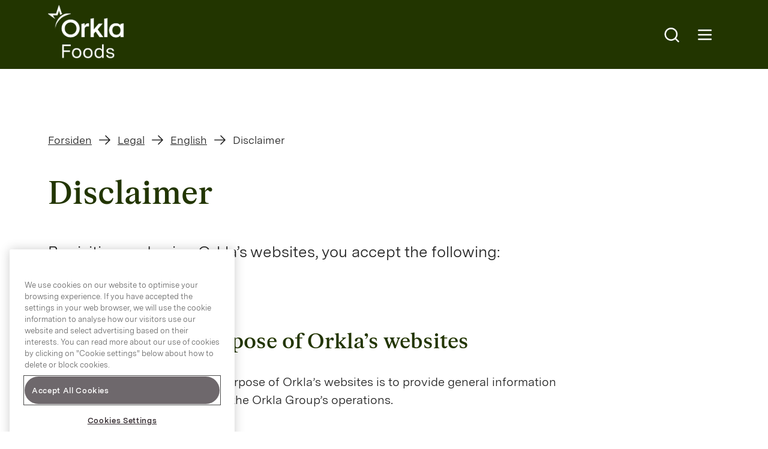

--- FILE ---
content_type: text/html; charset=UTF-8
request_url: https://orklafoods.com/disclaimer/
body_size: 9237
content:
<!doctype html>
<html lang="en-US">
    <head>
    <meta charset="utf-8">
    <meta http-equiv="x-ua-compatible" content="ie=edge">
    <meta name="viewport" content="width=device-width, initial-scale=1, shrink-to-fit=no">
    <meta name="theme-color" content="#7e0626">

    <link rel="apple-touch-icon" sizes="180x180" href="/apple-touch-icon.png">
    <link rel="icon" type="image/png" sizes="32x32" href="/favicon-32x32.png">
    <link rel="icon" type="image/png" sizes="16x16" href="/favicon-16x16.png">
    <link rel="manifest" href="/site.webmanifest">
    <link rel="mask-icon" href="/safari-pinned-tab.svg" color="#c10c1e">
    <meta name="msapplication-TileColor" content="#c10c1e">
    <meta name="theme-color" content="#ffffff">
    
    <meta name='robots' content='index, follow, max-image-preview:large, max-snippet:-1, max-video-preview:-1' />
	<style>img:is([sizes="auto" i], [sizes^="auto," i]) { contain-intrinsic-size: 3000px 1500px }</style>
	
	<!-- This site is optimized with the Yoast SEO plugin v26.0 - https://yoast.com/wordpress/plugins/seo/ -->
	<title>Disclaimer - orklafoods.com</title>
	<link rel="canonical" href="https://orklafoods.com/disclaimer/" />
	<meta property="og:locale" content="en_US" />
	<meta property="og:type" content="article" />
	<meta property="og:title" content="Disclaimer - orklafoods.com" />
	<meta property="og:url" content="https://orklafoods.com/disclaimer/" />
	<meta property="og:site_name" content="orklafoods.com" />
	<meta property="article:published_time" content="2022-03-18T14:49:47+00:00" />
	<meta name="author" content="linda" />
	<meta name="twitter:card" content="summary_large_image" />
	<meta name="twitter:label1" content="Written by" />
	<meta name="twitter:data1" content="linda" />
	<script type="application/ld+json" class="yoast-schema-graph">{"@context":"https://schema.org","@graph":[{"@type":"WebPage","@id":"https://orklafoods.com/disclaimer/","url":"https://orklafoods.com/disclaimer/","name":"Disclaimer - orklafoods.com","isPartOf":{"@id":"https://orklafoods.com/#website"},"datePublished":"2022-03-18T14:49:47+00:00","author":{"@id":"https://orklafoods.com/#/schema/person/5539a54b3a6584da7ba9943bba2ef8ad"},"breadcrumb":{"@id":"https://orklafoods.com/disclaimer/#breadcrumb"},"inLanguage":"en-US","potentialAction":[{"@type":"ReadAction","target":["https://orklafoods.com/disclaimer/"]}]},{"@type":"BreadcrumbList","@id":"https://orklafoods.com/disclaimer/#breadcrumb","itemListElement":[{"@type":"ListItem","position":1,"name":"Hjem","item":"https://orklafoods.com/"},{"@type":"ListItem","position":2,"name":"Disclaimer"}]},{"@type":"WebSite","@id":"https://orklafoods.com/#website","url":"https://orklafoods.com/","name":"orklafoods.com","description":"","potentialAction":[{"@type":"SearchAction","target":{"@type":"EntryPoint","urlTemplate":"https://orklafoods.com/?s={search_term_string}"},"query-input":{"@type":"PropertyValueSpecification","valueRequired":true,"valueName":"search_term_string"}}],"inLanguage":"en-US"},{"@type":"Person","@id":"https://orklafoods.com/#/schema/person/5539a54b3a6584da7ba9943bba2ef8ad","name":"linda","image":{"@type":"ImageObject","inLanguage":"en-US","@id":"https://orklafoods.com/#/schema/person/image/","url":"https://secure.gravatar.com/avatar/f209acb4a37f4978a746fc6a07bb5e7af1517b94b514d4647110f55e9829cb7e?s=96&d=mm&r=g","contentUrl":"https://secure.gravatar.com/avatar/f209acb4a37f4978a746fc6a07bb5e7af1517b94b514d4647110f55e9829cb7e?s=96&d=mm&r=g","caption":"linda"},"url":"https://orklafoods.com/author/linda/"}]}</script>
	<!-- / Yoast SEO plugin. -->


<link rel='stylesheet' id='wp-block-library-css' href='https://orklafoods.com/wp-includes/css/dist/block-library/style.min.css?ver=6.8.3' type='text/css' media='all' />
<link rel='stylesheet' id='sage/main.css-css' href='https://orklafoods.com/wp-content/themes/orkla-foods-europe-1.0/dist/styles/main_f29cb180.css' type='text/css' media='all' />
<script type="text/javascript" src="https://orklafoods.com/wp-includes/js/jquery/jquery.min.js?ver=3.7.1" id="jquery-core-js"></script>
<script type="text/javascript" src="https://orklafoods.com/wp-includes/js/jquery/jquery-migrate.min.js?ver=3.4.1" id="jquery-migrate-js"></script>
<link rel="https://api.w.org/" href="https://orklafoods.com/wp-json/" /><link rel="alternate" title="JSON" type="application/json" href="https://orklafoods.com/wp-json/wp/v2/posts/3750" /><link rel="EditURI" type="application/rsd+xml" title="RSD" href="https://orklafoods.com/xmlrpc.php?rsd" />
<meta name="generator" content="WordPress 6.8.3" />
<link rel='shortlink' href='https://orklafoods.com/?p=3750' />
<link rel="alternate" title="oEmbed (JSON)" type="application/json+oembed" href="https://orklafoods.com/wp-json/oembed/1.0/embed?url=https%3A%2F%2Forklafoods.com%2Fdisclaimer%2F" />
<link rel="alternate" title="oEmbed (XML)" type="text/xml+oembed" href="https://orklafoods.com/wp-json/oembed/1.0/embed?url=https%3A%2F%2Forklafoods.com%2Fdisclaimer%2F&#038;format=xml" />
<link rel="icon" href="https://www.orklafoods.com/wp-content/uploads/sites/3/2022/03/cropped-android-chrome-512x512-1-150x150.png" sizes="32x32" />
<link rel="icon" href="https://www.orklafoods.com/wp-content/uploads/sites/3/2022/03/cropped-android-chrome-512x512-1-450x450.png" sizes="192x192" />
<link rel="apple-touch-icon" href="https://www.orklafoods.com/wp-content/uploads/sites/3/2022/03/cropped-android-chrome-512x512-1-450x450.png" />
<meta name="msapplication-TileImage" content="https://www.orklafoods.com/wp-content/uploads/sites/3/2022/03/cropped-android-chrome-512x512-1-450x450.png" />
		<style type="text/css" id="wp-custom-css">
			/* Hide the current SVG logo */
.orkla-logo svg {
  display: none;
}

/* Add the new logo as a background image */
.orkla-logo {
  display: block;
  width: 200px;      /* Adjust width as needed */
  height: 100px;     /* Adjust height as needed */
  background: url('https://www.orklafoods.com/wp-content/uploads/sites/3/2025/02/Orkla_Foods_White_RGB.png') no-repeat center center;
  background-size: contain;
}

/* Add the new logo as a background image for the footer*/
.footer-logo .icon .orkla-logo {
  display: none;
}

.footer-logo {
  display: block;
  width: 200px;      /* Adjust to your needs */
  height: 100px;     /* Adjust to your needs */
  background: url('https://www.orklafoods.com/wp-content/uploads/sites/3/2025/02/Orkla_Foods_White_RGB.png')
              no-repeat center center;
  background-size: contain;
}
		</style>
		
    	
            <!-- Google Tag Manager  -->
            
            <script>(function(w,d,s,l,i){w[l]=w[l]||[];w[l].push({'gtm.start':
                new Date().getTime(),event:'gtm.js'});var f=d.getElementsByTagName(s)[0],
                j=d.createElement(s),dl=l!='dataLayer'?'&l='+l:'';j.async=true;j.src=
                'https://www.googletagmanager.com/gtm.js?id='+i+dl;f.parentNode.insertBefore(j,f);
                })(window,document,'script','dataLayer','GTM-TZPQDJG7');</script>
            
            <!-- End Google Tag Manager -->

            </head>

    
    <body class="wp-singular post-template-default single single-post postid-3750 single-format-standard wp-theme-orkla-foods-europe-10resources disclaimer app-data index-data singular-data single-data single-post-data single-post-disclaimer-data">

        <noscript><iframe src="https://www.googletagmanager.com/ns.html?id=GTM-TZPQDJG7" height="0" width="0" style="display:none;visibility:hidden"></iframe></noscript>
        
        <header class="orkla-header">
    <div class="tabindex-fix" tabindex="0"></div>

    <a class="skip-to-content-link" href="#main">
        Skip to content    </a>

    <a class="orkla-logo" href="/">
                <i class="icon"><svg version="1.1" class="orkla-logo" xmlns="http://www.w3.org/2000/svg" xmlns:xlink="http://www.w3.org/1999/xlink" x="0px" y="0px"
                 viewBox="0 0 763.1 463.1" style="enable-background:new 0 0 763.1 463.1;" xml:space="preserve">
            <path class="fill" d="M230.7,145.5c49.4-0.7,89.9,38.8,90.6,88.2
                l0,0c0,0.6,0,1.3,0,1.9c0,50.1-39.8,89.4-90.6,89.4S140,285.7,140,235.6C140.1,185.1,179.9,145.5,230.7,145.5 M230.7,296.3
                c33.5,0,58.7-26.1,58.7-60.7s-25.2-60.7-58.7-60.7S172,201,172,235.6S197.2,296.3,230.7,296.3 M731.1,189v13.8l0,0
                c-11.3-13.1-27.8-20.5-45.1-20.2c-46.7,0-68.8,36.2-68.8,70.6c0,34.1,22.1,72.4,68.8,72.4c17.2,0.4,33.7-6.9,45.1-19.7v16.2H763
                V183.6L731.1,189z M689.9,299.1c-26.1,0-40.8-19.8-40.8-45.9s14.2-44.1,40.8-44.1c25.9,0,41.1,17.9,41.1,44.1
                S717.5,299.1,689.9,299.1z M371.2,209.1v-25.6l-31.9,5.5v133h31.9v-0.1l0,0v-79.1c0-23.6,22-30.3,43.8-27.6v-32.1
                C397.8,180.2,379.7,189.8,371.2,209.1z M502,244.6l50.7-58.4h-39.8L463,245.3V131.7l-31.9,5.5v184.7H463v-34.7l18.9-20.5l37.7,55.1
                h38.8L502,244.6z M502,244.6L502,244.6L502,244.6L502,244.6z M600.5,131.8l-31.9,5.5V322h31.9V131.8z M111.9,1.4L85,85H5.1
                c-1.1,0-2,0.9-2,2c0,0.7,0.3,1.3,0.9,1.6l72.5,52.6h0.1l0,0c0,0,0,0,0-0.1l-23.9-38.8h46.8l14.4-45.6l13.6,43
                c7.6-5.8,15.8-10.8,24.4-14.9h-9.3L115.8,1.2c-0.3-1.1-1.5-1.7-2.5-1.3C112.6,0.3,112.1,0.8,111.9,1.4 M192.7,85
                c-33.4,0-116.5,47.5-116.5,152.1c0,0.1,0,0.1,0.1,0.1l0,0l0,0c0.1,0,0.1,0,0.1-0.1l0,0l0,0c7.6-51.9,34.6-83.2,61.1-105.7
                c31.9-27.1,89.4-40.7,95-42.4c1.1-0.4,1.6-1.5,1.3-2.6l0,0c-0.3-0.8-1-1.4-1.9-1.4H192.7z M150.5,383.7h39.4v7h-32V411h28.9v7H158
                v28h-7.5V383.7z M196.1,423.6c0-14.5,8.6-23.3,21.6-23.3s21.6,8.8,21.6,23.3s-8.6,23.3-21.6,23.3S196.1,438.1,196.1,423.6z
                 M217.8,440.2c8.5,0,14.2-5.9,14.2-16.6s-5.7-16.6-14.2-16.6s-14.2,5.9-14.2,16.6C203.6,434.3,209.3,440.2,217.8,440.2z
                 M248.3,423.6c0-14.5,8.6-23.3,21.6-23.3s21.6,8.8,21.6,23.3s-8.6,23.3-21.6,23.3S248.3,438.1,248.3,423.6z M269.9,440.2
                c8.5,0,14.2-5.9,14.2-16.6s-5.7-16.6-14.2-16.6s-14.2,5.9-14.2,16.6C255.8,434.3,261.5,440.2,269.9,440.2z M300.4,423.7
                c0-11.7,6.1-23.4,20.5-23.4c7.8,0,12.5,3.6,15,8.2v-25.8h7.3V446H336v-8.8c-2.1,5.4-6.6,9.8-15.4,9.8
                C306.3,447,300.4,435.3,300.4,423.7z M321.7,440.2c10.2,0,14.2-8.3,14.2-16.9c0-8.5-3.9-16.4-14.1-16.4s-13.9,8.1-13.9,16.6
                C307.9,432.2,311.6,440.2,321.7,440.2z M354.7,432.3h7.5c1.2,6.4,6.8,8.5,12.9,8.5c5.9,0,9.8-2,9.8-6.5s-3.8-5.9-9.3-6.9l-6-1.2
                c-7-1.3-13.9-4-13.9-12.7c0-9,7.2-13.2,17.1-13.2c10.6,0,17.3,4.8,18.2,13.6h-7.5c-0.5-5.4-5-7.7-11-7.7c-6.2,0-9.5,2.3-9.5,6.6
                c0,4.7,4,6.1,9.1,7.1l5.1,1c7.4,1.4,15,3.4,15,12.4c0,9.3-8.2,13.6-17.4,13.6C365.1,447,355.8,442.6,354.7,432.3z M425.9,383.7h39.4
                v7h-32V411h28.9v7h-28.9v20.9H467v7h-41v-62.2H425.9z M478.5,431.6v-30.4h7.3v29.4c0,6.8,4.1,10.1,9.7,10.1
                c7.9,0,13.1-6.9,13.1-15.8v-23.7h7.3V446h-7.1v-8.3c-2.8,5.9-7.9,9.3-15.1,9.3C484.3,447,478.5,441.3,478.5,431.6z M531,401.2h7.1
                v8.5c2-5.6,6.2-9,13-9h3.2v7h-2.8c-9.8,0-13.2,6.8-13.2,16.2V446H531V401.2z M560.1,423.6c0-14.5,8.6-23.3,21.6-23.3
                s21.6,8.8,21.6,23.3s-8.6,23.3-21.6,23.3S560.1,438.1,560.1,423.6z M581.8,440.2c8.5,0,14.2-5.9,14.2-16.6s-5.7-16.6-14.2-16.6
                s-14.2,5.9-14.2,16.6C567.6,434.3,573.3,440.2,581.8,440.2z M615.4,401.2h7.1v9.1c2.1-5.7,7.6-10,15.8-10c10.8,0,19.8,7.1,19.8,22.9
                s-9.2,22.8-20.4,22.8c-8.2,0-12.6-3.7-15-7.8v24.9h-7.3L615.4,401.2L615.4,401.2z M636.8,439.4c7.9,0,13.9-5,13.9-16.2
                c0-11.1-5.9-16-13.8-16s-14.2,4.7-14.2,16S628.9,439.4,636.8,439.4z M667,424c0-14.1,8.5-23.7,21.3-23.7c10.9,0,19.7,5.7,19.7,20.6
                v4.6h-33.6c0.5,10.2,6,14.9,14,14.9c5.6,0,10-2.3,11.7-7.6h7.1c-2.2,10-10.5,14.2-19.2,14.2C676.3,447,667,439.6,667,424z
                 M700.8,419.4c0-7.7-3.6-12.5-12.4-12.5c-8,0-12.6,5-13.8,12.5H700.8z"/>
            </svg></i>
                <span class="sr-only">Go to frontpage</span>
                </a>
    <section class="header-nav">

        <button class="trigger search" data-trigger="-search">
            <i class="icon search">
                <svg version="1.1" class="magnifying-glass" xmlns="http://www.w3.org/2000/svg" xmlns:xlink="http://www.w3.org/1999/xlink" x="0px" y="0px" viewBox="0 0 48 48" style="enable-background:new 0 0 48 48;" xml:space="preserve"><path class="fill" d="M42.5,40.6l-7.3-7.3c2.3-3,3.8-6.7,3.8-10.8C39,12.9,31.1,5,21.5,5S4,12.9,4,22.5S11.9,40,21.5,40c4.1,0,7.9-1.4,10.9-3.9 l7.3,7.3c0.4,0.4,0.9,0.6,1.4,0.6c0.5,0,1-0.2,1.4-0.6C43.3,42.7,43.3,41.4,42.5,40.6z M8,22.5C8,15.1,14.1,9,21.5,9 C28.9,9,35,15.1,35,22.5C35,29.9,28.9,36,21.5,36C14.1,36,8,29.9,8,22.5z"/></svg>                <span class="sr-only">Search</span>
            </i>
        </button>

        <button class="trigger hamburger" type="button" data-trigger="-menu" aria-expanded="false" aria-controls="mainMenu">
            <i class="icon hamburger"><svg version="1.1" viewBox="0 0 48 48"><rect class="guide" width="48" height="48"/><line class="stroke" x1="7" y1="24" x2="40" y2="24"/><line class="stroke" x1="7" y1="12" x2="40" y2="12"/><line class="stroke" x1="7" y1="36" x2="40" y2="36"/></svg></i>
            <span class="sr-only">Open main menu</span>
        </button>

    </section>

    <nav class="main-menu" id="mainMenu" aria-hidden="true">
        <div class="backdrop" tabindex="-1" data-micromodal-close>
            <div class="modal-container" role="dialog" aria-modal="true" aria-labelledby="hamburger-menu-title">

                <h2 id="hamburger-menu-title" class="sr-only">Main menu</h2>

                <form id="mainMenuSearchForm" class="main-menu-search">
                    <div class="search-field">
                        <label class="sr-only" for="headerSearchInput">Search</label>
                        <input class="input" id="headerSearchInput" type="search" placeholder="What are you looking for?">
                    </div>

                    <div class="buttons-row">


                                                <button class="button submit read-more search-button" type="submit" data-tag-id="" data-cat-id="" data-month="" data-year="" data-paged="1" data-query="">
                            Search                        </button>
                        <div class="spinner loadingio-spinner-reload-g9zm5dy335j"><div class="ldio-c1f05sm1pot"><div><div></div><div></div><div></div></div></div></div>
                    </div>
                </form>

                <button class="trigger close" type="button">
                    <i class="icon">
                        <svg version="1.1" viewBox="0 0 48 48"><rect class="guide" width="48" height="48"/><line class="stroke" x1="36" y1="12" x2="12" y2="36"/><line class="stroke" x1="36" y1="36" x2="12" y2="12"/></svg>                    </i>
                    <span class="sr-only">Close main menu</span>
                </button>

                <div class="search-result-container"></div>

                <ul class="menu-items" role=menu>
                
                        <li class="menu-item -is-item">
                            <a href="https://orklafoods.com/about-us/" class="li-title" role="menuitem">
                                About us
                            </a>
                                                                                                            </li>
                        
                        <li class="menu-item -is-item">
                            <a href="https://orklafoods.com/our-companies/" class="li-title" role="menuitem">
                                Our companies
                            </a>
                                                                                                            </li>
                        
                        <li class="menu-item -is-item">
                            <a href="https://orklafoods.com/key-personnel/" class="li-title" role="menuitem">
                                Management
                            </a>
                                                                                                            </li>
                        
                        <li class="menu-item -is-item">
                            <a href="https://orklafoods.com/our-brands/" class="li-title" role="menuitem">
                                Our brands
                            </a>
                                                                                                            </li>
                        
                        <li class="menu-item -is-item">
                            <a href="https://orklafoods.com/career-2/" class="li-title" role="menuitem">
                                Career
                            </a>
                                                                                                            </li>
                        
                        <li class="menu-item -is-item">
                            <a href="https://orklafoods.com/press/" class="li-title" role="menuitem">
                                Press contacts
                            </a>
                                                                                                            </li>
                        
                        <li class="menu-item -is-item">
                            <a href="https://orklafoods.com/contact/" class="li-title" role="menuitem">
                                Contact
                            </a>
                                                                                                            </li>
                                        </ul>

                <ul class="language-toggler" aria-label="Site language">
                                        <li><a class="language-toggle-item" title="Orkla.com" href="https://www.orkla.com">Orkla.com</a></li>
                    <li><a class="language-toggle-item" title="Investors" href="https://investors.orkla.com/English/home/default.aspx">Investors</a></li>
                    
                    <li>
                        <div class="some-links">

    <a class="some-link" title="LinkedIn" target="_blank" href="https://www.linkedin.com/company/orkla-group/">
    <i class="icon"><svg version="1.1" xmlns="http://www.w3.org/2000/svg" xmlns:xlink="http://www.w3.org/1999/xlink" x="0px" y="0px"
            viewBox="0 0 192 192" style="enable-background:new 0 0 192 192;" xml:space="preserve">
            <rect y="0" class="guide" width="192" height="192"/>
            <path class="fill" d="M159,21H33c-6.6,0-12,5.4-12,12v126c0,6.6,5.4,12,12,12h126c6.6,0,12-5.4,12-12V33C171,26.4,165.6,21,159,21z M159,159H33
                l0-126l0,0h126V159z M84,132V84c0-3.3,2.7-6,6-6c2.9,0,5.2,2,5.8,4.7c4.3-2.9,9.5-4.7,15.2-4.7c14.9,0,27,12.1,27,27v27
                c0,3.3-2.7,6-6,6s-6-2.7-6-6v-27c0-8.3-6.7-15-15-15s-15,6.7-15,15v27c0,3.3-2.7,6-6,6S84,135.3,84,132z M72,84v48c0,3.3-2.7,6-6,6
                s-6-2.7-6-6V84c0-3.3,2.7-6,6-6S72,80.7,72,84z M57,60c0-5,4-9,9-9s9,4,9,9s-4,9-9,9S57,65,57,60z"/>
            </svg></i>
    <span class="sr-only">Orkla on Twitter</span>
  </a>
  
    <a class="some-link" title="Instagram" target="_blank" href="https://www.instagram.com/orklanorge/">
    <i class="icon"><svg version="1.1" xmlns="http://www.w3.org/2000/svg" xmlns:xlink="http://www.w3.org/1999/xlink" x="0px" y="0px"
            viewBox="0 0 192 192" style="enable-background:new 0 0 192 192;" xml:space="preserve">
            <rect y="0" class="guide" width="192" height="192"/>
            <path class="fill" d="M96,60c-19.9,0-36,16.1-36,36s16.1,36,36,36s36-16.1,36-36S115.9,60,96,60z M96,120c-13.2,0-24-10.8-24-24s10.8-24,24-24
                s24,10.8,24,24S109.2,120,96,120z M129,21H63c-23.2,0-42,18.8-42,42v66c0,23.2,18.8,42,42,42h66c23.2,0,42-18.8,42-42V63
                C171,39.8,152.2,21,129,21z M159,129c0,16.5-13.5,30-30,30H63c-16.5,0-30-13.5-30-30V63c0-16.5,13.5-30,30-30h66
                c16.5,0,30,13.5,30,30V129z M144,57c0,5-4,9-9,9s-9-4-9-9s4-9,9-9S144,52,144,57z"/>
            </svg></i>
    <span class="sr-only">Orkla on instagram</span>
  </a>
  
    <a class="some-link" title="Facebook" target="_blank" href="https://www.facebook.com/orklanorge/">
    <i class="icon"><svg version="1.1" xmlns="http://www.w3.org/2000/svg" xmlns:xlink="http://www.w3.org/1999/xlink" x="0px" y="0px"
            viewBox="0 0 192 192" style="enable-background:new 0 0 192 192;" xml:space="preserve">
            <rect class="guide" y="0" width="192" height="192"/>
            <path class="fill" d="M96,18c-43,0-78,35-78,78c0,43,35,78,78,78c43,0,78-35,78-78C174,53,139,18,96,18z M102,161.7V114h18c3.3,0,6-2.7,6-6 s-2.7-6-6-6h-18V83.9c0-3.2,1.3-6.2,3.5-8.4c2.2-2.2,5.2-3.5,8.4-3.5c0,0,0,0,0.1,0h12c3.3,0,6-2.7,6-6s-2.7-6-6-6h-12
                c0,0-0.1,0-0.1,0c-6.4,0-12.3,2.5-16.8,6.9C92.5,71.4,90,77.4,90,83.8V102H72c-3.3,0-6,2.7-6,6s2.7,6,6,6h18v47.7
                c-33.6-3-60-31.3-60-65.7c0-36.4,29.6-66,66-66s66,29.6,66,66C162,130.4,135.6,158.7,102,161.7z"/>
            </svg></i>
    <span class="sr-only">Orkla on Facebook</span>
  </a>
  
</div>
                    </li>
                </ul>
            </div>
        </div>
    </nav>
</header>

        <main id="main" class="wrap container" role="main">
                   <article class="article-wrapper post-3750 post type-post status-publish format-standard hentry category-ukategorisert">
    <div class="entry-content">
        <header class="article-header">
    
    

    <div class="breadcrumbWrapper component-theme-default -shade-3">
    <div class="breadcrumbs">

    <a href="/" title="Forsiden">Forsiden</a><i class="icon"><svg version="1.1" xmlns="http://www.w3.org/2000/svg" xmlns:xlink="http://www.w3.org/1999/xlink" x="0px" y="0px" viewBox="0 0 192 192" style="enable-background:new 0 0 192 192;" xml:space="preserve"><rect y="0" class="guide" width="192" height="192"/><path class="fill" d="M166.2,91.8l-54-54c-2.3-2.3-6.1-2.3-8.5,0c-2.3,2.3-2.3,6.1,0,8.5L147.5,90H29c-3.3,0-6,2.7-6,6s2.7,6,6,6h118.5 l-43.8,43.8c-2.3,2.3-2.3,6.1,0,8.5c1.2,1.2,2.7,1.8,4.2,1.8s3.1-0.6,4.2-1.8l54-54C168.6,97.9,168.6,94.1,166.2,91.8z"/></svg></i><a href="https://orklafoods.com/legal/" title="Legal">Legal</a><i class="icon"><svg version="1.1" xmlns="http://www.w3.org/2000/svg" xmlns:xlink="http://www.w3.org/1999/xlink" x="0px" y="0px" viewBox="0 0 192 192" style="enable-background:new 0 0 192 192;" xml:space="preserve"><rect y="0" class="guide" width="192" height="192"/><path class="fill" d="M166.2,91.8l-54-54c-2.3-2.3-6.1-2.3-8.5,0c-2.3,2.3-2.3,6.1,0,8.5L147.5,90H29c-3.3,0-6,2.7-6,6s2.7,6,6,6h118.5 l-43.8,43.8c-2.3,2.3-2.3,6.1,0,8.5c1.2,1.2,2.7,1.8,4.2,1.8s3.1-0.6,4.2-1.8l54-54C168.6,97.9,168.6,94.1,166.2,91.8z"/></svg></i><a href="https://orklafoods.com/legal/en/" title="English">English</a><i class="icon"><svg version="1.1" xmlns="http://www.w3.org/2000/svg" xmlns:xlink="http://www.w3.org/1999/xlink" x="0px" y="0px" viewBox="0 0 192 192" style="enable-background:new 0 0 192 192;" xml:space="preserve"><rect y="0" class="guide" width="192" height="192"/><path class="fill" d="M166.2,91.8l-54-54c-2.3-2.3-6.1-2.3-8.5,0c-2.3,2.3-2.3,6.1,0,8.5L147.5,90H29c-3.3,0-6,2.7-6,6s2.7,6,6,6h118.5 l-43.8,43.8c-2.3,2.3-2.3,6.1,0,8.5c1.2,1.2,2.7,1.8,4.2,1.8s3.1-0.6,4.2-1.8l54-54C168.6,97.9,168.6,94.1,166.2,91.8z"/></svg></i><span>Disclaimer</span>
    </div>
</div>

    <h1 class="entry-title header-title">Disclaimer</h1>

          <div class="component excerpt header-excerpt">
        <div class="paragraph-text"><p>By visiting and using Orkla’s websites, you accept the following:</p>
</div>      </div>
    
</header>

<div class="heading-and-paragraph ">
    <h2 class="title">Purpose of Orkla’s websites</h2><div class="paragraph"><p>The purpose of Orkla’s websites is to provide general information about the Orkla Group’s operations.</p>
</div>
</div>


<div class="heading-and-paragraph ">
    <h2 class="title">Copyright</h2><div class="paragraph"><p>The content of Orkla’s websites is subject to copyright. The content may be freely distributed, copied and stored electronically. This consent is given on condition that the source of the material is properly stated.</p>
</div>
</div>


<div class="heading-and-paragraph ">
    <h2 class="title">Disclaimer</h2><div class="paragraph"><p>We make every effort to ensure that our websites always contain accurate and up-to-date information. It is, nevertheless, possible that the information may be incomplete, incorrect or out of date. The information on the websites does not represent any offer of securities for sale and must not be used as the basis for any investment decision or treated as an invitation to purchase securities or otherwise considered to relate to any particular investment. We accept no liability for any inaccuracies or omissions in the information. Any decision that you base on the information on the websites is taken at your own risk. Orkla or Orkla’s subsidiaries accept no liability for any kind of loss or damage incurred from the use of the websites or the information that they contain. We also accept no liability for the content of any third party’s website that you may access from our own website (via links).<br />
This disclaimer is issued and should be interpreted under the law in your territory.</p>
</div>
</div>


        <footer class="some-links">
            <ul class="items">
                                    <li><a class="some-link" title="Facebook" target="_blank" href="https://www.facebook.com/dialog/share?app_id=&display=popup&href=https%3A%2F%2Forklafoods.com%2Fdisclaimer%2F&redirect_uri=https%3A%2F%2Forklafoods.com%2Fdisclaimer%2F"><i class="icon"><svg version="1.1" xmlns="http://www.w3.org/2000/svg" xmlns:xlink="http://www.w3.org/1999/xlink" x="0px" y="0px"
            viewBox="0 0 192 192" style="enable-background:new 0 0 192 192;" xml:space="preserve">
            <rect class="guide" y="0" width="192" height="192"/>
            <path class="fill" d="M96,18c-43,0-78,35-78,78c0,43,35,78,78,78c43,0,78-35,78-78C174,53,139,18,96,18z M102,161.7V114h18c3.3,0,6-2.7,6-6 s-2.7-6-6-6h-18V83.9c0-3.2,1.3-6.2,3.5-8.4c2.2-2.2,5.2-3.5,8.4-3.5c0,0,0,0,0.1,0h12c3.3,0,6-2.7,6-6s-2.7-6-6-6h-12
                c0,0-0.1,0-0.1,0c-6.4,0-12.3,2.5-16.8,6.9C92.5,71.4,90,77.4,90,83.8V102H72c-3.3,0-6,2.7-6,6s2.7,6,6,6h18v47.7
                c-33.6-3-60-31.3-60-65.7c0-36.4,29.6-66,66-66s66,29.6,66,66C162,130.4,135.6,158.7,102,161.7z"/>
            </svg></i></a></li>
                
                    <li><a class="some-link" title="Twitter" target="_blank" href="https://twitter.com/intent/tweet?text=Disclaimer&url=https://orklafoods.com?p=3750"><i class="icon"><svg version="1.1" xmlns="http://www.w3.org/2000/svg" xmlns:xlink="http://www.w3.org/1999/xlink" x="0px" y="0px"
            viewBox="0 0 192 192" style="enable-background:new 0 0 192 192;" xml:space="preserve">
            <rect y="0" class="guide" width="192" height="192"/>
            <path class="fill" d="M60,174C60,174,60,174,60,174c-10.9,0-19.9-1.7-26.7-5.1c-5.5-2.7-7.8-5.7-8.3-6.5c-1-1.5-1.3-3.4-0.7-5.2s1.9-3.1,3.6-3.8
                c0.2-0.1,17.9-6.9,29.3-19.8c-4.9-3.5-12-9.4-18.5-18.3c-10.3-14-21.2-38.2-14.6-74.4c0.4-2.2,2-4,4.1-4.7c2.1-0.7,4.5-0.1,6,1.5
                C34.5,38,59.5,62.6,90,70.6V66c0-9.6,3.8-18.7,10.8-25.6C107.6,33.7,116.6,30,126,30c0.2,0,0.3,0,0.5,0c12.8,0.1,24.4,7.1,30.8,18
                H180c2.4,0,4.6,1.5,5.5,3.7c0.9,2.2,0.4,4.8-1.3,6.5l-22.7,22.7C157,133.3,112.9,174,60,174z M42.6,159.7c3.9,1.3,9.5,2.3,17.4,2.3
                c0,0,0,0,0,0c47.3,0,86.7-37,89.7-84.2c0.1-1.5,0.7-2.8,1.7-3.9l14-14h-12c-2.4,0-4.5-1.4-5.5-3.6c-3.8-8.6-12.3-14.3-21.7-14.4
                c-6.3-0.1-12.4,2.4-17.1,7c-4.7,4.6-7.2,10.6-7.2,17v12c0,1.8-0.8,3.4-2.1,4.6c-1.3,1.1-3.1,1.6-4.9,1.3C69,79.6,46.3,63.7,34.4,54
                C30,106.3,67,125.8,68.7,126.6c1.5,0.8,2.7,2.2,3.1,3.8c0.4,1.7,0.1,3.4-0.8,4.9C63.3,146.9,51.2,155,42.6,159.7z"/>
            </svg></i></a></li>
                    <li><a class="some-link" title="LinkedIn" target="_blank" href="https://www.linkedin.com/sharing/share-offsite/?url=https%3A%2F%2Forklafoods.com%2Fdisclaimer%2F"><i class="icon"><svg version="1.1" xmlns="http://www.w3.org/2000/svg" xmlns:xlink="http://www.w3.org/1999/xlink" x="0px" y="0px"
            viewBox="0 0 192 192" style="enable-background:new 0 0 192 192;" xml:space="preserve">
            <rect y="0" class="guide" width="192" height="192"/>
            <path class="fill" d="M159,21H33c-6.6,0-12,5.4-12,12v126c0,6.6,5.4,12,12,12h126c6.6,0,12-5.4,12-12V33C171,26.4,165.6,21,159,21z M159,159H33
                l0-126l0,0h126V159z M84,132V84c0-3.3,2.7-6,6-6c2.9,0,5.2,2,5.8,4.7c4.3-2.9,9.5-4.7,15.2-4.7c14.9,0,27,12.1,27,27v27
                c0,3.3-2.7,6-6,6s-6-2.7-6-6v-27c0-8.3-6.7-15-15-15s-15,6.7-15,15v27c0,3.3-2.7,6-6,6S84,135.3,84,132z M72,84v48c0,3.3-2.7,6-6,6
                s-6-2.7-6-6V84c0-3.3,2.7-6,6-6S72,80.7,72,84z M57,60c0-5,4-9,9-9s9,4,9,9s-4,9-9,9S57,65,57,60z"/>
            </svg></i></a></li>
                    <li><a class="some-link" title="mailto:?subject=Read%20this%20article:Disclaimer&body=https://orklafoods.com/disclaimer/" target="_blank" href="mailto:?subject=Read%20this%20article:Disclaimer&body=https://orklafoods.com/disclaimer/"><i class="icon"><svg version="1.1" xmlns="http://www.w3.org/2000/svg" xmlns:xlink="http://www.w3.org/1999/xlink" x="0px" y="0px"
            viewBox="0 0 192 192" style="enable-background:new 0 0 192 192;" xml:space="preserve">
            <rect y="0" class="guide" width="192" height="192"/>
            <path class="fill" d="M173.9,41.2c0-0.1,0-0.1,0-0.2c-0.1-0.3-0.1-0.7-0.2-1c0,0,0-0.1,0-0.1c-0.1-0.3-0.3-0.6-0.4-0.9c0,0,0-0.1-0.1-0.1
                c-0.2-0.3-0.4-0.6-0.6-0.9c0,0,0,0,0-0.1c0,0,0,0,0,0c-0.2-0.3-0.5-0.5-0.8-0.7c0,0-0.1-0.1-0.1-0.1c-0.3-0.2-0.6-0.4-0.9-0.5
                c0,0-0.1,0-0.1-0.1c-0.3-0.1-0.6-0.2-1-0.3c0,0-0.1,0-0.1,0c-0.3-0.1-0.7-0.1-1-0.1c-0.1,0-0.1,0-0.2,0c-0.1,0-0.1,0-0.2,0H24
                c-0.1,0-0.1,0-0.2,0c-0.1,0-0.1,0-0.2,0c-0.3,0-0.7,0.1-1,0.1c0,0-0.1,0-0.1,0c-0.3,0.1-0.7,0.2-1,0.3c0,0-0.1,0-0.1,0.1
                c-0.3,0.1-0.6,0.3-0.9,0.5c0,0-0.1,0.1-0.1,0.1c-0.3,0.2-0.6,0.5-0.8,0.7c0,0,0,0,0,0c0,0,0,0,0,0.1c-0.2,0.3-0.5,0.6-0.6,0.9
                c0,0-0.1,0.1-0.1,0.1c-0.2,0.3-0.3,0.6-0.4,0.9c0,0,0,0.1,0,0.1c-0.1,0.3-0.2,0.6-0.2,1c0,0.1,0,0.1,0,0.2c0,0.3-0.1,0.5-0.1,0.8
                v102c0,6.6,5.4,12,12,12h132c6.6,0,12-5.4,12-12V42C174,41.7,174,41.5,173.9,41.2z M152.6,48L96,99.9L39.4,48H152.6z M30,144V55.6
                l61.9,56.8c1.1,1.1,2.6,1.6,4.1,1.6c1.5,0,2.9-0.5,4.1-1.6L162,55.6V144H30z"/>
            </svg></i></a> </li>
            </ul>
        </footer>
    </div>
</article>
          </main>

                <div class="debug-panel">
    <div>Debug colour classes</div>
    <button data-class="color-theme-corporate">corporate dark</button>
    <button data-class="color-theme-office">corporate bright</button>
    <button data-class="color-theme-career">career</button>
    <button data-class="color-theme-product">product</button>
    <button data-class="color-theme-sustainability">sustainability</button>
</div>

<footer class="orkla-footer">


    <a class="footer-logo" href="/">
                    <i class="icon"><svg version="1.1" class="orkla-logo" xmlns="http://www.w3.org/2000/svg" xmlns:xlink="http://www.w3.org/1999/xlink" x="0px" y="0px"
                 viewBox="0 0 763.1 463.1" style="enable-background:new 0 0 763.1 463.1;" xml:space="preserve">
            <path class="fill" d="M230.7,145.5c49.4-0.7,89.9,38.8,90.6,88.2
                l0,0c0,0.6,0,1.3,0,1.9c0,50.1-39.8,89.4-90.6,89.4S140,285.7,140,235.6C140.1,185.1,179.9,145.5,230.7,145.5 M230.7,296.3
                c33.5,0,58.7-26.1,58.7-60.7s-25.2-60.7-58.7-60.7S172,201,172,235.6S197.2,296.3,230.7,296.3 M731.1,189v13.8l0,0
                c-11.3-13.1-27.8-20.5-45.1-20.2c-46.7,0-68.8,36.2-68.8,70.6c0,34.1,22.1,72.4,68.8,72.4c17.2,0.4,33.7-6.9,45.1-19.7v16.2H763
                V183.6L731.1,189z M689.9,299.1c-26.1,0-40.8-19.8-40.8-45.9s14.2-44.1,40.8-44.1c25.9,0,41.1,17.9,41.1,44.1
                S717.5,299.1,689.9,299.1z M371.2,209.1v-25.6l-31.9,5.5v133h31.9v-0.1l0,0v-79.1c0-23.6,22-30.3,43.8-27.6v-32.1
                C397.8,180.2,379.7,189.8,371.2,209.1z M502,244.6l50.7-58.4h-39.8L463,245.3V131.7l-31.9,5.5v184.7H463v-34.7l18.9-20.5l37.7,55.1
                h38.8L502,244.6z M502,244.6L502,244.6L502,244.6L502,244.6z M600.5,131.8l-31.9,5.5V322h31.9V131.8z M111.9,1.4L85,85H5.1
                c-1.1,0-2,0.9-2,2c0,0.7,0.3,1.3,0.9,1.6l72.5,52.6h0.1l0,0c0,0,0,0,0-0.1l-23.9-38.8h46.8l14.4-45.6l13.6,43
                c7.6-5.8,15.8-10.8,24.4-14.9h-9.3L115.8,1.2c-0.3-1.1-1.5-1.7-2.5-1.3C112.6,0.3,112.1,0.8,111.9,1.4 M192.7,85
                c-33.4,0-116.5,47.5-116.5,152.1c0,0.1,0,0.1,0.1,0.1l0,0l0,0c0.1,0,0.1,0,0.1-0.1l0,0l0,0c7.6-51.9,34.6-83.2,61.1-105.7
                c31.9-27.1,89.4-40.7,95-42.4c1.1-0.4,1.6-1.5,1.3-2.6l0,0c-0.3-0.8-1-1.4-1.9-1.4H192.7z M150.5,383.7h39.4v7h-32V411h28.9v7H158
                v28h-7.5V383.7z M196.1,423.6c0-14.5,8.6-23.3,21.6-23.3s21.6,8.8,21.6,23.3s-8.6,23.3-21.6,23.3S196.1,438.1,196.1,423.6z
                 M217.8,440.2c8.5,0,14.2-5.9,14.2-16.6s-5.7-16.6-14.2-16.6s-14.2,5.9-14.2,16.6C203.6,434.3,209.3,440.2,217.8,440.2z
                 M248.3,423.6c0-14.5,8.6-23.3,21.6-23.3s21.6,8.8,21.6,23.3s-8.6,23.3-21.6,23.3S248.3,438.1,248.3,423.6z M269.9,440.2
                c8.5,0,14.2-5.9,14.2-16.6s-5.7-16.6-14.2-16.6s-14.2,5.9-14.2,16.6C255.8,434.3,261.5,440.2,269.9,440.2z M300.4,423.7
                c0-11.7,6.1-23.4,20.5-23.4c7.8,0,12.5,3.6,15,8.2v-25.8h7.3V446H336v-8.8c-2.1,5.4-6.6,9.8-15.4,9.8
                C306.3,447,300.4,435.3,300.4,423.7z M321.7,440.2c10.2,0,14.2-8.3,14.2-16.9c0-8.5-3.9-16.4-14.1-16.4s-13.9,8.1-13.9,16.6
                C307.9,432.2,311.6,440.2,321.7,440.2z M354.7,432.3h7.5c1.2,6.4,6.8,8.5,12.9,8.5c5.9,0,9.8-2,9.8-6.5s-3.8-5.9-9.3-6.9l-6-1.2
                c-7-1.3-13.9-4-13.9-12.7c0-9,7.2-13.2,17.1-13.2c10.6,0,17.3,4.8,18.2,13.6h-7.5c-0.5-5.4-5-7.7-11-7.7c-6.2,0-9.5,2.3-9.5,6.6
                c0,4.7,4,6.1,9.1,7.1l5.1,1c7.4,1.4,15,3.4,15,12.4c0,9.3-8.2,13.6-17.4,13.6C365.1,447,355.8,442.6,354.7,432.3z M425.9,383.7h39.4
                v7h-32V411h28.9v7h-28.9v20.9H467v7h-41v-62.2H425.9z M478.5,431.6v-30.4h7.3v29.4c0,6.8,4.1,10.1,9.7,10.1
                c7.9,0,13.1-6.9,13.1-15.8v-23.7h7.3V446h-7.1v-8.3c-2.8,5.9-7.9,9.3-15.1,9.3C484.3,447,478.5,441.3,478.5,431.6z M531,401.2h7.1
                v8.5c2-5.6,6.2-9,13-9h3.2v7h-2.8c-9.8,0-13.2,6.8-13.2,16.2V446H531V401.2z M560.1,423.6c0-14.5,8.6-23.3,21.6-23.3
                s21.6,8.8,21.6,23.3s-8.6,23.3-21.6,23.3S560.1,438.1,560.1,423.6z M581.8,440.2c8.5,0,14.2-5.9,14.2-16.6s-5.7-16.6-14.2-16.6
                s-14.2,5.9-14.2,16.6C567.6,434.3,573.3,440.2,581.8,440.2z M615.4,401.2h7.1v9.1c2.1-5.7,7.6-10,15.8-10c10.8,0,19.8,7.1,19.8,22.9
                s-9.2,22.8-20.4,22.8c-8.2,0-12.6-3.7-15-7.8v24.9h-7.3L615.4,401.2L615.4,401.2z M636.8,439.4c7.9,0,13.9-5,13.9-16.2
                c0-11.1-5.9-16-13.8-16s-14.2,4.7-14.2,16S628.9,439.4,636.8,439.4z M667,424c0-14.1,8.5-23.7,21.3-23.7c10.9,0,19.7,5.7,19.7,20.6
                v4.6h-33.6c0.5,10.2,6,14.9,14,14.9c5.6,0,10-2.3,11.7-7.6h7.1c-2.2,10-10.5,14.2-19.2,14.2C676.3,447,667,439.6,667,424z
                 M700.8,419.4c0-7.7-3.6-12.5-12.4-12.5c-8,0-12.6,5-13.8,12.5H700.8z"/>
            </svg></i>
                    </a>
    <ul class="footer-menu" role=menu>
                <li class="menu-item"><a title="About us" href="https://orklafoods.com/about-us/" class="li-title" role="menuitem">About us</a></li>
                    <li class="menu-item"><a title="Our companies" href="https://orklafoods.com/our-companies/" class="li-title" role="menuitem">Our companies</a></li>
                    <li class="menu-item"><a title="Our brands" href="https://orklafoods.com/our-brands/" class="li-title" role="menuitem">Our brands</a></li>
                    <li class="menu-item"><a title="Press contacts" href="https://orklafoods.com/press/" class="li-title" role="menuitem">Press contacts</a></li>
                    <li class="menu-item"><a title="Transparency Act reporting" href="https://orklafoods.com/contact/transparency-act-reporting/" class="li-title" role="menuitem">Transparency Act reporting</a></li>
                    <li class="menu-item"><a title="Contact" href="https://orklafoods.com/contact/" class="li-title" role="menuitem">Contact</a></li>
                    <li class="menu-item"><a title="Privacy and Cookies" href="https://www.orkla.com/legal/" class="li-title" role="menuitem">Privacy and Cookies</a></li>
            </ul>

    <div class="bottom-section">
        <div class="footer-text">
                    </div>

        <div class="some-links">

    <a class="some-link" title="LinkedIn" target="_blank" href="https://www.linkedin.com/company/orkla-group/">
    <i class="icon"><svg version="1.1" xmlns="http://www.w3.org/2000/svg" xmlns:xlink="http://www.w3.org/1999/xlink" x="0px" y="0px"
            viewBox="0 0 192 192" style="enable-background:new 0 0 192 192;" xml:space="preserve">
            <rect y="0" class="guide" width="192" height="192"/>
            <path class="fill" d="M159,21H33c-6.6,0-12,5.4-12,12v126c0,6.6,5.4,12,12,12h126c6.6,0,12-5.4,12-12V33C171,26.4,165.6,21,159,21z M159,159H33
                l0-126l0,0h126V159z M84,132V84c0-3.3,2.7-6,6-6c2.9,0,5.2,2,5.8,4.7c4.3-2.9,9.5-4.7,15.2-4.7c14.9,0,27,12.1,27,27v27
                c0,3.3-2.7,6-6,6s-6-2.7-6-6v-27c0-8.3-6.7-15-15-15s-15,6.7-15,15v27c0,3.3-2.7,6-6,6S84,135.3,84,132z M72,84v48c0,3.3-2.7,6-6,6
                s-6-2.7-6-6V84c0-3.3,2.7-6,6-6S72,80.7,72,84z M57,60c0-5,4-9,9-9s9,4,9,9s-4,9-9,9S57,65,57,60z"/>
            </svg></i>
    <span class="sr-only">Orkla on Twitter</span>
  </a>
  
    <a class="some-link" title="Instagram" target="_blank" href="https://www.instagram.com/orklanorge/">
    <i class="icon"><svg version="1.1" xmlns="http://www.w3.org/2000/svg" xmlns:xlink="http://www.w3.org/1999/xlink" x="0px" y="0px"
            viewBox="0 0 192 192" style="enable-background:new 0 0 192 192;" xml:space="preserve">
            <rect y="0" class="guide" width="192" height="192"/>
            <path class="fill" d="M96,60c-19.9,0-36,16.1-36,36s16.1,36,36,36s36-16.1,36-36S115.9,60,96,60z M96,120c-13.2,0-24-10.8-24-24s10.8-24,24-24
                s24,10.8,24,24S109.2,120,96,120z M129,21H63c-23.2,0-42,18.8-42,42v66c0,23.2,18.8,42,42,42h66c23.2,0,42-18.8,42-42V63
                C171,39.8,152.2,21,129,21z M159,129c0,16.5-13.5,30-30,30H63c-16.5,0-30-13.5-30-30V63c0-16.5,13.5-30,30-30h66
                c16.5,0,30,13.5,30,30V129z M144,57c0,5-4,9-9,9s-9-4-9-9s4-9,9-9S144,52,144,57z"/>
            </svg></i>
    <span class="sr-only">Orkla on instagram</span>
  </a>
  
    <a class="some-link" title="Facebook" target="_blank" href="https://www.facebook.com/orklanorge/">
    <i class="icon"><svg version="1.1" xmlns="http://www.w3.org/2000/svg" xmlns:xlink="http://www.w3.org/1999/xlink" x="0px" y="0px"
            viewBox="0 0 192 192" style="enable-background:new 0 0 192 192;" xml:space="preserve">
            <rect class="guide" y="0" width="192" height="192"/>
            <path class="fill" d="M96,18c-43,0-78,35-78,78c0,43,35,78,78,78c43,0,78-35,78-78C174,53,139,18,96,18z M102,161.7V114h18c3.3,0,6-2.7,6-6 s-2.7-6-6-6h-18V83.9c0-3.2,1.3-6.2,3.5-8.4c2.2-2.2,5.2-3.5,8.4-3.5c0,0,0,0,0.1,0h12c3.3,0,6-2.7,6-6s-2.7-6-6-6h-12
                c0,0-0.1,0-0.1,0c-6.4,0-12.3,2.5-16.8,6.9C92.5,71.4,90,77.4,90,83.8V102H72c-3.3,0-6,2.7-6,6s2.7,6,6,6h18v47.7
                c-33.6-3-60-31.3-60-65.7c0-36.4,29.6-66,66-66s66,29.6,66,66C162,130.4,135.6,158.7,102,161.7z"/>
            </svg></i>
    <span class="sr-only">Orkla on Facebook</span>
  </a>
  
</div>

        <p class="rights-reserved-text">© 2025 Orkla. All rights reserved</p>
    </div>
</footer>


        <script type="speculationrules">
{"prefetch":[{"source":"document","where":{"and":[{"href_matches":"\/*"},{"not":{"href_matches":["\/wp-*.php","\/wp-admin\/*","\/wp-content\/uploads\/sites\/3\/*","\/wp-content\/*","\/wp-content\/plugins\/*","\/wp-content\/themes\/orkla-foods-europe-1.0\/resources\/*","\/*\\?(.+)"]}},{"not":{"selector_matches":"a[rel~=\"nofollow\"]"}},{"not":{"selector_matches":".no-prefetch, .no-prefetch a"}}]},"eagerness":"conservative"}]}
</script>
<script type="text/javascript" src="https://orklafoods.com/wp-content/themes/orkla-foods-europe-1.0/dist/scripts/main_f29cb180.js" id="sage/main.js-js"></script>
    </body>
</html>
<!--
Performance optimized by Redis Object Cache. Learn more: https://wprediscache.com

Retrieved 1571 objects (482 KB) from Redis using PhpRedis (v6.1.0).
-->


--- FILE ---
content_type: text/css
request_url: https://orklafoods.com/wp-content/themes/orkla-foods-europe-1.0/dist/styles/main_f29cb180.css
body_size: 50302
content:
@font-face{font-family:swiper-icons;src:url("data:application/font-woff;charset=utf-8;base64, [base64]//wADZ2x5ZgAAAywAAADMAAAD2MHtryVoZWFkAAABbAAAADAAAAA2E2+eoWhoZWEAAAGcAAAAHwAAACQC9gDzaG10eAAAAigAAAAZAAAArgJkABFsb2NhAAAC0AAAAFoAAABaFQAUGG1heHAAAAG8AAAAHwAAACAAcABAbmFtZQAAA/gAAAE5AAACXvFdBwlwb3N0AAAFNAAAAGIAAACE5s74hXjaY2BkYGAAYpf5Hu/j+W2+MnAzMYDAzaX6QjD6/4//Bxj5GA8AuRwMYGkAPywL13jaY2BkYGA88P8Agx4j+/8fQDYfA1AEBWgDAIB2BOoAeNpjYGRgYNBh4GdgYgABEMnIABJzYNADCQAACWgAsQB42mNgYfzCOIGBlYGB0YcxjYGBwR1Kf2WQZGhhYGBiYGVmgAFGBiQQkOaawtDAoMBQxXjg/wEGPcYDDA4wNUA2CCgwsAAAO4EL6gAAeNpj2M0gyAACqxgGNWBkZ2D4/wMA+xkDdgAAAHjaY2BgYGaAYBkGRgYQiAHyGMF8FgYHIM3DwMHABGQrMOgyWDLEM1T9/w8UBfEMgLzE////P/5//f/V/xv+r4eaAAeMbAxwIUYmIMHEgKYAYjUcsDAwsLKxc3BycfPw8jEQA/[base64]/uznmfPFBNODM2K7MTQ45YEAZqGP81AmGGcF3iPqOop0r1SPTaTbVkfUe4HXj97wYE+yNwWYxwWu4v1ugWHgo3S1XdZEVqWM7ET0cfnLGxWfkgR42o2PvWrDMBSFj/IHLaF0zKjRgdiVMwScNRAoWUoH78Y2icB/yIY09An6AH2Bdu/UB+yxopYshQiEvnvu0dURgDt8QeC8PDw7Fpji3fEA4z/PEJ6YOB5hKh4dj3EvXhxPqH/SKUY3rJ7srZ4FZnh1PMAtPhwP6fl2PMJMPDgeQ4rY8YT6Gzao0eAEA409DuggmTnFnOcSCiEiLMgxCiTI6Cq5DZUd3Qmp10vO0LaLTd2cjN4fOumlc7lUYbSQcZFkutRG7g6JKZKy0RmdLY680CDnEJ+UMkpFFe1RN7nxdVpXrC4aTtnaurOnYercZg2YVmLN/d/gczfEimrE/fs/bOuq29Zmn8tloORaXgZgGa78yO9/cnXm2BpaGvq25Dv9S4E9+5SIc9PqupJKhYFSSl47+Qcr1mYNAAAAeNptw0cKwkAAAMDZJA8Q7OUJvkLsPfZ6zFVERPy8qHh2YER+3i/BP83vIBLLySsoKimrqKqpa2hp6+jq6RsYGhmbmJqZSy0sraxtbO3sHRydnEMU4uR6yx7JJXveP7WrDycAAAAAAAH//wACeNpjYGRgYOABYhkgZgJCZgZNBkYGLQZtIJsFLMYAAAw3ALgAeNolizEKgDAQBCchRbC2sFER0YD6qVQiBCv/H9ezGI6Z5XBAw8CBK/m5iQQVauVbXLnOrMZv2oLdKFa8Pjuru2hJzGabmOSLzNMzvutpB3N42mNgZGBg4GKQYzBhYMxJLMlj4GBgAYow/P/PAJJhLM6sSoWKfWCAAwDAjgbRAAB42mNgYGBkAIIbCZo5IPrmUn0hGA0AO8EFTQAA");font-weight:400;font-style:normal}:root{--swiper-theme-color:#007aff}.swiper{margin-left:auto;margin-right:auto;position:relative;overflow:hidden;list-style:none;padding:0;z-index:1}.swiper-vertical>.swiper-wrapper{flex-direction:column}.swiper-wrapper{position:relative;width:100%;height:100%;z-index:1;display:flex;transition-property:transform;box-sizing:content-box}.swiper-android .swiper-slide,.swiper-wrapper{transform:translateZ(0)}.swiper-pointer-events{touch-action:pan-y}.swiper-pointer-events.swiper-vertical{touch-action:pan-x}.swiper-slide{flex-shrink:0;width:100%;height:100%;position:relative;transition-property:transform}.swiper-slide-invisible-blank{visibility:hidden}.swiper-autoheight,.swiper-autoheight .swiper-slide{height:auto}.swiper-autoheight .swiper-wrapper{align-items:flex-start;transition-property:transform,height}.swiper-backface-hidden .swiper-slide{transform:translateZ(0);-webkit-backface-visibility:hidden;backface-visibility:hidden}.swiper-3d,.swiper-3d.swiper-css-mode .swiper-wrapper{perspective:1200px}.swiper-3d .swiper-cube-shadow,.swiper-3d .swiper-slide,.swiper-3d .swiper-slide-shadow,.swiper-3d .swiper-slide-shadow-bottom,.swiper-3d .swiper-slide-shadow-left,.swiper-3d .swiper-slide-shadow-right,.swiper-3d .swiper-slide-shadow-top,.swiper-3d .swiper-wrapper{transform-style:preserve-3d}.swiper-3d .swiper-slide-shadow,.swiper-3d .swiper-slide-shadow-bottom,.swiper-3d .swiper-slide-shadow-left,.swiper-3d .swiper-slide-shadow-right,.swiper-3d .swiper-slide-shadow-top{position:absolute;left:0;top:0;width:100%;height:100%;pointer-events:none;z-index:10}.swiper-3d .swiper-slide-shadow{background:rgba(0,0,0,.15)}.swiper-3d .swiper-slide-shadow-left{background-image:linear-gradient(270deg,rgba(0,0,0,.5),transparent)}.swiper-3d .swiper-slide-shadow-right{background-image:linear-gradient(90deg,rgba(0,0,0,.5),transparent)}.swiper-3d .swiper-slide-shadow-top{background-image:linear-gradient(0deg,rgba(0,0,0,.5),transparent)}.swiper-3d .swiper-slide-shadow-bottom{background-image:linear-gradient(180deg,rgba(0,0,0,.5),transparent)}.swiper-css-mode>.swiper-wrapper{overflow:auto;scrollbar-width:none;-ms-overflow-style:none}.swiper-css-mode>.swiper-wrapper::-webkit-scrollbar{display:none}.swiper-css-mode>.swiper-wrapper>.swiper-slide{scroll-snap-align:start start}.swiper-horizontal.swiper-css-mode>.swiper-wrapper{scroll-snap-type:x mandatory}.swiper-vertical.swiper-css-mode>.swiper-wrapper{scroll-snap-type:y mandatory}.swiper-centered>.swiper-wrapper:before{content:"";flex-shrink:0;order:9999}.swiper-centered.swiper-horizontal>.swiper-wrapper>.swiper-slide:first-child{margin-inline-start:var(--swiper-centered-offset-before)}.swiper-centered.swiper-horizontal>.swiper-wrapper:before{height:100%;min-height:1px;width:var(--swiper-centered-offset-after)}.swiper-centered.swiper-vertical>.swiper-wrapper>.swiper-slide:first-child{margin-block-start:var(--swiper-centered-offset-before)}.swiper-centered.swiper-vertical>.swiper-wrapper:before{width:100%;min-width:1px;height:var(--swiper-centered-offset-after)}.swiper-centered>.swiper-wrapper>.swiper-slide{scroll-snap-align:center center}.swiper-virtual .swiper-slide{-webkit-backface-visibility:hidden;transform:translateZ(0)}.swiper-virtual.swiper-css-mode .swiper-wrapper:after{content:"";position:absolute;left:0;top:0;pointer-events:none}.swiper-virtual.swiper-css-mode.swiper-horizontal .swiper-wrapper:after{height:1px;width:var(--swiper-virtual-size)}.swiper-virtual.swiper-css-mode.swiper-vertical .swiper-wrapper:after{width:1px;height:var(--swiper-virtual-size)}:root{--swiper-navigation-size:44px}.swiper-button-next,.swiper-button-prev{position:absolute;top:50%;width:calc(var(--swiper-navigation-size) / 44 * 27);height:var(--swiper-navigation-size);margin-top:calc(0px - (var(--swiper-navigation-size) / 2));z-index:10;cursor:pointer;display:flex;align-items:center;justify-content:center;color:var(--swiper-navigation-color,var(--swiper-theme-color))}.swiper-button-next.swiper-button-disabled,.swiper-button-prev.swiper-button-disabled{opacity:.35;cursor:auto;pointer-events:none}.swiper-button-next:after,.swiper-button-prev:after{font-family:swiper-icons;font-size:var(--swiper-navigation-size);text-transform:none!important;letter-spacing:0;text-transform:none;font-variant:normal;line-height:1}.swiper-button-prev,.swiper-rtl .swiper-button-next{left:10px;right:auto}.swiper-button-prev:after,.swiper-rtl .swiper-button-next:after{content:"prev"}.swiper-button-next,.swiper-rtl .swiper-button-prev{right:10px;left:auto}.swiper-button-next:after,.swiper-rtl .swiper-button-prev:after{content:"next"}.swiper-button-lock{display:none}.swiper-pagination{position:absolute;text-align:center;transition:opacity .3s;transform:translateZ(0);z-index:10}.swiper-pagination.swiper-pagination-hidden{opacity:0}.swiper-horizontal>.swiper-pagination-bullets,.swiper-pagination-bullets.swiper-pagination-horizontal,.swiper-pagination-custom,.swiper-pagination-fraction{bottom:10px;left:0;width:100%}.swiper-pagination-bullets-dynamic{overflow:hidden;font-size:0}.swiper-pagination-bullets-dynamic .swiper-pagination-bullet{transform:scale(.33);position:relative}.swiper-pagination-bullets-dynamic .swiper-pagination-bullet-active,.swiper-pagination-bullets-dynamic .swiper-pagination-bullet-active-main{transform:scale(1)}.swiper-pagination-bullets-dynamic .swiper-pagination-bullet-active-prev{transform:scale(.66)}.swiper-pagination-bullets-dynamic .swiper-pagination-bullet-active-prev-prev{transform:scale(.33)}.swiper-pagination-bullets-dynamic .swiper-pagination-bullet-active-next{transform:scale(.66)}.swiper-pagination-bullets-dynamic .swiper-pagination-bullet-active-next-next{transform:scale(.33)}.swiper-pagination-bullet{width:var(--swiper-pagination-bullet-width,var(--swiper-pagination-bullet-size,8px));height:var(--swiper-pagination-bullet-height,var(--swiper-pagination-bullet-size,8px));display:inline-block;border-radius:50%;background:var(--swiper-pagination-bullet-inactive-color,#000);opacity:var(--swiper-pagination-bullet-inactive-opacity,.2)}button.swiper-pagination-bullet{border:none;margin:0;padding:0;box-shadow:none;-webkit-appearance:none;appearance:none}.swiper-pagination-clickable .swiper-pagination-bullet{cursor:pointer}.swiper-pagination-bullet:only-child{display:none!important}.swiper-pagination-bullet-active{opacity:var(--swiper-pagination-bullet-opacity,1);background:var(--swiper-pagination-color,var(--swiper-theme-color))}.swiper-pagination-vertical.swiper-pagination-bullets,.swiper-vertical>.swiper-pagination-bullets{right:10px;top:50%;transform:translate3d(0,-50%,0)}.swiper-pagination-vertical.swiper-pagination-bullets .swiper-pagination-bullet,.swiper-vertical>.swiper-pagination-bullets .swiper-pagination-bullet{margin:var(--swiper-pagination-bullet-vertical-gap,6px) 0;display:block}.swiper-pagination-vertical.swiper-pagination-bullets.swiper-pagination-bullets-dynamic,.swiper-vertical>.swiper-pagination-bullets.swiper-pagination-bullets-dynamic{top:50%;transform:translateY(-50%);width:8px}.swiper-pagination-vertical.swiper-pagination-bullets.swiper-pagination-bullets-dynamic .swiper-pagination-bullet,.swiper-vertical>.swiper-pagination-bullets.swiper-pagination-bullets-dynamic .swiper-pagination-bullet{display:inline-block;transition:transform .2s,top .2s}.swiper-horizontal>.swiper-pagination-bullets .swiper-pagination-bullet,.swiper-pagination-horizontal.swiper-pagination-bullets .swiper-pagination-bullet{margin:0 var(--swiper-pagination-bullet-horizontal-gap,4px)}.swiper-horizontal>.swiper-pagination-bullets.swiper-pagination-bullets-dynamic,.swiper-pagination-horizontal.swiper-pagination-bullets.swiper-pagination-bullets-dynamic{left:50%;transform:translateX(-50%);white-space:nowrap}.swiper-horizontal>.swiper-pagination-bullets.swiper-pagination-bullets-dynamic .swiper-pagination-bullet,.swiper-pagination-horizontal.swiper-pagination-bullets.swiper-pagination-bullets-dynamic .swiper-pagination-bullet{transition:transform .2s,left .2s}.swiper-horizontal.swiper-rtl>.swiper-pagination-bullets-dynamic .swiper-pagination-bullet{transition:transform .2s,right .2s}.swiper-pagination-progressbar{background:rgba(0,0,0,.25);position:absolute}.swiper-pagination-progressbar .swiper-pagination-progressbar-fill{background:var(--swiper-pagination-color,var(--swiper-theme-color));position:absolute;left:0;top:0;width:100%;height:100%;transform:scale(0);transform-origin:left top}.swiper-rtl .swiper-pagination-progressbar .swiper-pagination-progressbar-fill{transform-origin:right top}.swiper-horizontal>.swiper-pagination-progressbar,.swiper-pagination-progressbar.swiper-pagination-horizontal,.swiper-pagination-progressbar.swiper-pagination-vertical.swiper-pagination-progressbar-opposite,.swiper-vertical>.swiper-pagination-progressbar.swiper-pagination-progressbar-opposite{width:100%;height:4px;left:0;top:0}.swiper-horizontal>.swiper-pagination-progressbar.swiper-pagination-progressbar-opposite,.swiper-pagination-progressbar.swiper-pagination-horizontal.swiper-pagination-progressbar-opposite,.swiper-pagination-progressbar.swiper-pagination-vertical,.swiper-vertical>.swiper-pagination-progressbar{width:4px;height:100%;left:0;top:0}.swiper-pagination-lock{display:none}.swiper-scrollbar{border-radius:10px;position:relative;-ms-touch-action:none;background:rgba(0,0,0,.1)}.swiper-horizontal>.swiper-scrollbar{position:absolute;left:1%;bottom:3px;z-index:50;height:5px;width:98%}.swiper-vertical>.swiper-scrollbar{position:absolute;right:3px;top:1%;z-index:50;width:5px;height:98%}.swiper-scrollbar-drag{height:100%;width:100%;position:relative;background:rgba(0,0,0,.5);border-radius:10px;left:0;top:0}.swiper-scrollbar-cursor-drag{cursor:move}.swiper-scrollbar-lock{display:none}.swiper-zoom-container{width:100%;height:100%;display:flex;justify-content:center;align-items:center;text-align:center}.swiper-zoom-container>canvas,.swiper-zoom-container>img,.swiper-zoom-container>svg{max-width:100%;max-height:100%;object-fit:contain}.swiper-slide-zoomed{cursor:move}.swiper-lazy-preloader{width:42px;height:42px;position:absolute;left:50%;top:50%;margin-left:-21px;margin-top:-21px;z-index:10;transform-origin:50%;box-sizing:border-box;border:4px solid var(--swiper-preloader-color,var(--swiper-theme-color));border-radius:50%;border-top-color:transparent}.swiper-slide-visible .swiper-lazy-preloader{animation:swiper-preloader-spin 1s infinite linear}.swiper-lazy-preloader-white{--swiper-preloader-color:#fff}.swiper-lazy-preloader-black{--swiper-preloader-color:#000}@keyframes swiper-preloader-spin{to{transform:rotate(1turn)}}.swiper .swiper-notification{position:absolute;left:0;top:0;pointer-events:none;opacity:0;z-index:-1000}.swiper-free-mode>.swiper-wrapper{transition-timing-function:ease-out;margin:0 auto}.swiper-grid>.swiper-wrapper{flex-wrap:wrap}.swiper-grid-column>.swiper-wrapper{flex-wrap:wrap;flex-direction:column}.swiper-fade.swiper-free-mode .swiper-slide{transition-timing-function:ease-out}.swiper-fade .swiper-slide{pointer-events:none;transition-property:opacity}.swiper-fade .swiper-slide .swiper-slide{pointer-events:none}.swiper-fade .swiper-slide-active,.swiper-fade .swiper-slide-active .swiper-slide-active{pointer-events:auto}.swiper-cube{overflow:visible}.swiper-cube .swiper-slide{pointer-events:none;-webkit-backface-visibility:hidden;backface-visibility:hidden;z-index:1;visibility:hidden;transform-origin:0 0;width:100%;height:100%}.swiper-cube .swiper-slide .swiper-slide{pointer-events:none}.swiper-cube.swiper-rtl .swiper-slide{transform-origin:100% 0}.swiper-cube .swiper-slide-active,.swiper-cube .swiper-slide-active .swiper-slide-active{pointer-events:auto}.swiper-cube .swiper-slide-active,.swiper-cube .swiper-slide-next,.swiper-cube .swiper-slide-next+.swiper-slide,.swiper-cube .swiper-slide-prev{pointer-events:auto;visibility:visible}.swiper-cube .swiper-slide-shadow-bottom,.swiper-cube .swiper-slide-shadow-left,.swiper-cube .swiper-slide-shadow-right,.swiper-cube .swiper-slide-shadow-top{z-index:0;-webkit-backface-visibility:hidden;backface-visibility:hidden}.swiper-cube .swiper-cube-shadow{position:absolute;left:0;bottom:0;width:100%;height:100%;opacity:.6;z-index:0}.swiper-cube .swiper-cube-shadow:before{content:"";background:#000;position:absolute;left:0;top:0;bottom:0;right:0;filter:blur(50px)}.swiper-flip{overflow:visible}.swiper-flip .swiper-slide{pointer-events:none;-webkit-backface-visibility:hidden;backface-visibility:hidden;z-index:1}.swiper-flip .swiper-slide .swiper-slide{pointer-events:none}.swiper-flip .swiper-slide-active,.swiper-flip .swiper-slide-active .swiper-slide-active{pointer-events:auto}.swiper-flip .swiper-slide-shadow-bottom,.swiper-flip .swiper-slide-shadow-left,.swiper-flip .swiper-slide-shadow-right,.swiper-flip .swiper-slide-shadow-top{z-index:0;-webkit-backface-visibility:hidden;backface-visibility:hidden}.swiper-creative .swiper-slide{-webkit-backface-visibility:hidden;backface-visibility:hidden;overflow:hidden;transition-property:transform,opacity,height}.swiper-cards{overflow:visible}.swiper-cards .swiper-slide{transform-origin:center bottom;-webkit-backface-visibility:hidden;backface-visibility:hidden;overflow:hidden}:root{--color-brown_1:#530000;--color-brown_1-rgb:83,0,0;--color-brown_2:#984f45;--color-brown_2-rgb:152,79,69;--color-brown_3:#ff977e;--color-brown_3-rgb:255,151,126;--color-brown_4:#ffbfaf;--color-brown_4-rgb:255,191,175;--color-brown_5:#ffe6d4;--color-brown_5-rgb:255,230,212;--color-green_1:#223500;--color-green_1-rgb:34,53,0;--color-green_2:#045f3f;--color-green_2-rgb:4,95,63;--color-green_3:#5bbc87;--color-green_3-rgb:91,188,135;--color-green_4:#bfdebc;--color-green_4-rgb:191,222,188;--color-green_5:#eef5e2;--color-green_5-rgb:238,245,226;--color-green_6:#cae3b0;--color-green_6-rgb:202,227,176;--color-green_7:#96cb68;--color-green_7-rgb:150,203,104;--color-green_8:#b5d08d;--color-green_8-rgb:181,208,141;--color-grey_1:#95837f;--color-grey_1-rgb:149,131,127;--color-grey_2:#c4b3af;--color-grey_2-rgb:196,179,175;--color-grey_3:#ebe0db;--color-grey_3-rgb:235,224,219;--color-grey_4:#f5efee;--color-grey_4-rgb:245,239,238;--color-purple_1:#220050;--color-purple_1-rgb:34,0,80;--color-purple_2:#4d2681;--color-purple_2-rgb:77,38,129;--color-purple_3:#a281ea;--color-purple_3-rgb:162,129,234;--color-purple_4:#c0b9d1;--color-purple_4-rgb:192,185,209;--color-purple_5:#e1dced;--color-purple_5-rgb:225,220,237;--color-red_1:#3b001e;--color-red_1-rgb:59,0,30;--color-red_2:#520425;--color-red_2-rgb:82,4,37;--color-red_3:#7e0626;--color-red_3-rgb:126,6,38;--color-red_4:#9d1825;--color-red_4-rgb:157,24,37;--color-red_5:#c10c1e;--color-red_5-rgb:193,12,30;--color-red_6:#db3030;--color-red_6-rgb:219,48,48;--color-red_7:#e85858;--color-red_7-rgb:232,88,88;--color-white:#fff;--color-white-rgb:255,255,255;--color-black:#242424;--color-black-rgb:36.0,36.0,36.0;--vh:1vh;--transition-timing:.4s;--reveal-transition:.8s;--menu-transition:.4s;--hover-transition-timing:.3s;--border-radius:.8rem;--content-max-width:160rem;--single-col-max:9.2rem;--column-gap:2rem;--row-gap:4.5rem;--grid-item-padding:1.5rem;--grid-item-vertical-displacement:0;--icon-size:2.5rem;--component-spacing-v:5rem;--component-padding-h:2rem;--component-padding-v:4rem;--component-margin-v:4rem;--inner-spacing-v-sm:2rem;--inner-spacing-v-md:4rem;--inner-spacing-v-lg:7.5rem;--navbar-height:7.5rem;--admin-bar-height:0rem}*,:after,:before{box-sizing:border-box}input{font-size:1.6rem}html{-webkit-text-size-adjust:100%;-webkit-tap-highlight-color:rgba(var(--color-black-rgb),0)}body{color:var(--color-text)}[tabindex="-1"]:focus{outline:0!important}hr{box-sizing:content-box;height:0;overflow:visible}:where(button[class]){cursor:pointer;-webkit-appearance:none;appearance:none;border:0 none;background-color:transparent;margin:0;padding:0;font-size:inherit}:where(ul[class]){list-style-type:none;margin:0;padding:0}:where(h1,h2,h3,h4,h5,h6){margin:0}:where(h1,h2,h3,h4,h5,h6):not(:first-child){margin-top:1em}textarea{overflow:auto;resize:vertical}img{border-style:none;width:100%}img,svg{vertical-align:middle}svg{overflow:hidden}[type=button],[type=reset],[type=submit],button{-webkit-appearance:button}[type=button]::-moz-focus-inner,[type=reset]::-moz-focus-inner,[type=submit]::-moz-focus-inner,button::-moz-focus-inner{padding:0;border-style:none}input[type=checkbox],input[type=radio]{box-sizing:border-box;padding:0}[type=search]::-webkit-search-decoration{-webkit-appearance:none}.repaint{opacity:.99}blockquote{margin:0}.select2-container{box-sizing:border-box;display:inline-block;margin:0;position:relative;vertical-align:middle}.select2-container .select2-selection--single{box-sizing:border-box;cursor:pointer;display:block;height:28px;user-select:none;-webkit-user-select:none}.select2-container .select2-selection--single .select2-selection__rendered{display:block;padding-left:8px;padding-right:20px;overflow:hidden;text-overflow:ellipsis;white-space:nowrap}.select2-container .select2-selection--single .select2-selection__clear{background-color:transparent;border:none;font-size:1em}.select2-container[dir=rtl] .select2-selection--single .select2-selection__rendered{padding-right:8px;padding-left:20px}.select2-container .select2-selection--multiple{box-sizing:border-box;cursor:pointer;display:block;min-height:32px;user-select:none;-webkit-user-select:none}.select2-container .select2-selection--multiple .select2-selection__rendered{display:inline;list-style:none;padding:0}.select2-container .select2-selection--multiple .select2-selection__clear{background-color:transparent;border:none;font-size:1em}.select2-container .select2-search--inline .select2-search__field{box-sizing:border-box;border:none;font-size:100%;margin-top:5px;margin-left:5px;padding:0;max-width:100%;resize:none;height:18px;vertical-align:bottom;font-family:sans-serif;overflow:hidden;word-break:keep-all}.select2-container .select2-search--inline .select2-search__field::-webkit-search-cancel-button{-webkit-appearance:none}.select2-dropdown{background-color:#fff;border:1px solid #aaa;border-radius:4px;box-sizing:border-box;display:block;position:absolute;left:-100000px;width:100%;z-index:1051}.select2-results{display:block}.select2-results__options{list-style:none;margin:0;padding:0}.select2-results__option{padding:6px;user-select:none;-webkit-user-select:none}.select2-results__option--selectable{cursor:pointer}.select2-container--open .select2-dropdown{left:0}.select2-container--open .select2-dropdown--above{border-bottom:none;border-bottom-left-radius:0;border-bottom-right-radius:0}.select2-container--open .select2-dropdown--below{border-top:none;border-top-left-radius:0;border-top-right-radius:0}.select2-search--dropdown{display:block;padding:4px}.select2-search--dropdown .select2-search__field{padding:4px;width:100%;box-sizing:border-box}.select2-search--dropdown .select2-search__field::-webkit-search-cancel-button{-webkit-appearance:none}.select2-search--dropdown.select2-search--hide{display:none}.select2-close-mask{border:0;margin:0;padding:0;display:block;position:fixed;left:0;top:0;min-height:100%;min-width:100%;height:auto;width:auto;opacity:0;z-index:99;background-color:#fff;filter:alpha(opacity=0)}.select2-hidden-accessible{border:0!important;clip:rect(0 0 0 0)!important;-webkit-clip-path:inset(50%)!important;clip-path:inset(50%)!important;height:1px!important;overflow:hidden!important;padding:0!important;position:absolute!important;width:1px!important;white-space:nowrap!important}.select2-container--default .select2-selection--single{background-color:#fff;border:1px solid #aaa;border-radius:4px}.select2-container--default .select2-selection--single .select2-selection__rendered{color:#444;line-height:28px}.select2-container--default .select2-selection--single .select2-selection__clear{cursor:pointer;float:right;font-weight:700;height:26px;margin-right:20px;padding-right:0}.select2-container--default .select2-selection--single .select2-selection__placeholder{color:#999}.select2-container--default .select2-selection--single .select2-selection__arrow{height:26px;position:absolute;top:1px;right:1px;width:20px}.select2-container--default .select2-selection--single .select2-selection__arrow b{border-color:#888 transparent transparent;border-style:solid;border-width:5px 4px 0;height:0;left:50%;margin-left:-4px;margin-top:-2px;position:absolute;top:50%;width:0}.select2-container--default[dir=rtl] .select2-selection--single .select2-selection__clear{float:left}.select2-container--default[dir=rtl] .select2-selection--single .select2-selection__arrow{left:1px;right:auto}.select2-container--default.select2-container--disabled .select2-selection--single{background-color:#eee;cursor:default}.select2-container--default.select2-container--disabled .select2-selection--single .select2-selection__clear{display:none}.select2-container--default.select2-container--open .select2-selection--single .select2-selection__arrow b{border-color:transparent transparent #888;border-width:0 4px 5px}.select2-container--default .select2-selection--multiple{background-color:#fff;border:1px solid #aaa;border-radius:4px;cursor:text;padding-bottom:5px;padding-right:5px;position:relative}.select2-container--default .select2-selection--multiple.select2-selection--clearable{padding-right:25px}.select2-container--default .select2-selection--multiple .select2-selection__clear{cursor:pointer;font-weight:700;height:20px;margin-right:10px;margin-top:5px;position:absolute;right:0;padding:1px}.select2-container--default .select2-selection--multiple .select2-selection__choice{background-color:#e4e4e4;border:1px solid #aaa;border-radius:4px;box-sizing:border-box;display:inline-block;margin-left:5px;margin-top:5px;padding:0;padding-left:20px;position:relative;max-width:100%;overflow:hidden;text-overflow:ellipsis;vertical-align:bottom;white-space:nowrap}.select2-container--default .select2-selection--multiple .select2-selection__choice__display{cursor:default;padding-left:2px;padding-right:5px}.select2-container--default .select2-selection--multiple .select2-selection__choice__remove{background-color:transparent;border:none;border-right:1px solid #aaa;border-top-left-radius:4px;border-bottom-left-radius:4px;color:#999;cursor:pointer;font-size:1em;font-weight:700;padding:0 4px;position:absolute;left:0;top:0}.select2-container--default .select2-selection--multiple .select2-selection__choice__remove:focus,.select2-container--default .select2-selection--multiple .select2-selection__choice__remove:hover{background-color:#f1f1f1;color:#333;outline:none}.select2-container--default[dir=rtl] .select2-selection--multiple .select2-selection__choice{margin-left:5px;margin-right:auto}.select2-container--default[dir=rtl] .select2-selection--multiple .select2-selection__choice__display{padding-left:5px;padding-right:2px}.select2-container--default[dir=rtl] .select2-selection--multiple .select2-selection__choice__remove{border-left:1px solid #aaa;border-right:none;border-top-left-radius:0;border-bottom-left-radius:0;border-top-right-radius:4px;border-bottom-right-radius:4px}.select2-container--default[dir=rtl] .select2-selection--multiple .select2-selection__clear{float:left;margin-left:10px;margin-right:auto}.select2-container--default.select2-container--focus .select2-selection--multiple{border:1px solid #000;outline:0}.select2-container--default.select2-container--disabled .select2-selection--multiple{background-color:#eee;cursor:default}.select2-container--default.select2-container--disabled .select2-selection__choice__remove{display:none}.select2-container--default.select2-container--open.select2-container--above .select2-selection--multiple,.select2-container--default.select2-container--open.select2-container--above .select2-selection--single{border-top-left-radius:0;border-top-right-radius:0}.select2-container--default.select2-container--open.select2-container--below .select2-selection--multiple,.select2-container--default.select2-container--open.select2-container--below .select2-selection--single{border-bottom-left-radius:0;border-bottom-right-radius:0}.select2-container--default .select2-search--dropdown .select2-search__field{border:1px solid #aaa}.select2-container--default .select2-search--inline .select2-search__field{background:transparent;border:none;outline:0;box-shadow:none;-webkit-appearance:textfield}.select2-container--default .select2-results>.select2-results__options{max-height:200px;overflow-y:auto}.select2-container--default .select2-results__option .select2-results__option{padding-left:1em}.select2-container--default .select2-results__option .select2-results__option .select2-results__group{padding-left:0}.select2-container--default .select2-results__option .select2-results__option .select2-results__option{margin-left:-1em;padding-left:2em}.select2-container--default .select2-results__option .select2-results__option .select2-results__option .select2-results__option{margin-left:-2em;padding-left:3em}.select2-container--default .select2-results__option .select2-results__option .select2-results__option .select2-results__option .select2-results__option{margin-left:-3em;padding-left:4em}.select2-container--default .select2-results__option .select2-results__option .select2-results__option .select2-results__option .select2-results__option .select2-results__option{margin-left:-4em;padding-left:5em}.select2-container--default .select2-results__option .select2-results__option .select2-results__option .select2-results__option .select2-results__option .select2-results__option .select2-results__option{margin-left:-5em;padding-left:6em}.select2-container--default .select2-results__option--group{padding:0}.select2-container--default .select2-results__option--disabled{color:#999}.select2-container--default .select2-results__option--selected{background-color:#ddd}.select2-container--default .select2-results__option--highlighted.select2-results__option--selectable{background-color:#5897fb;color:#fff}.select2-container--default .select2-results__group{cursor:default;display:block;padding:6px}.select2-container--classic .select2-selection--single{background-color:#f7f7f7;border:1px solid #aaa;border-radius:4px;outline:0;background-image:-webkit-linear-gradient(top,#fff 50%,#eee);background-image:-o-linear-gradient(top,#fff 50%,#eee 100%);background-image:linear-gradient(180deg,#fff 50%,#eee);background-repeat:repeat-x;filter:progid:DXImageTransform.Microsoft.gradient(startColorstr="#FFFFFFFF",endColorstr="#FFEEEEEE",GradientType=0)}.select2-container--classic .select2-selection--single:focus{border:1px solid #5897fb}.select2-container--classic .select2-selection--single .select2-selection__rendered{color:#444;line-height:28px}.select2-container--classic .select2-selection--single .select2-selection__clear{cursor:pointer;float:right;font-weight:700;height:26px;margin-right:20px}.select2-container--classic .select2-selection--single .select2-selection__placeholder{color:#999}.select2-container--classic .select2-selection--single .select2-selection__arrow{background-color:#ddd;border:none;border-left:1px solid #aaa;border-top-right-radius:4px;border-bottom-right-radius:4px;height:26px;position:absolute;top:1px;right:1px;width:20px;background-image:-webkit-linear-gradient(top,#eee 50%,#ccc);background-image:-o-linear-gradient(top,#eee 50%,#ccc 100%);background-image:linear-gradient(180deg,#eee 50%,#ccc);background-repeat:repeat-x;filter:progid:DXImageTransform.Microsoft.gradient(startColorstr="#FFEEEEEE",endColorstr="#FFCCCCCC",GradientType=0)}.select2-container--classic .select2-selection--single .select2-selection__arrow b{border-color:#888 transparent transparent;border-style:solid;border-width:5px 4px 0;height:0;left:50%;margin-left:-4px;margin-top:-2px;position:absolute;top:50%;width:0}.select2-container--classic[dir=rtl] .select2-selection--single .select2-selection__clear{float:left}.select2-container--classic[dir=rtl] .select2-selection--single .select2-selection__arrow{border:none;border-right:1px solid #aaa;border-radius:0;border-top-left-radius:4px;border-bottom-left-radius:4px;left:1px;right:auto}.select2-container--classic.select2-container--open .select2-selection--single{border:1px solid #5897fb}.select2-container--classic.select2-container--open .select2-selection--single .select2-selection__arrow{background:transparent;border:none}.select2-container--classic.select2-container--open .select2-selection--single .select2-selection__arrow b{border-color:transparent transparent #888;border-width:0 4px 5px}.select2-container--classic.select2-container--open.select2-container--above .select2-selection--single{border-top:none;border-top-left-radius:0;border-top-right-radius:0;background-image:-webkit-linear-gradient(top,#fff,#eee 50%);background-image:-o-linear-gradient(top,#fff 0,#eee 50%);background-image:linear-gradient(180deg,#fff 0,#eee 50%);background-repeat:repeat-x;filter:progid:DXImageTransform.Microsoft.gradient(startColorstr="#FFFFFFFF",endColorstr="#FFEEEEEE",GradientType=0)}.select2-container--classic.select2-container--open.select2-container--below .select2-selection--single{border-bottom:none;border-bottom-left-radius:0;border-bottom-right-radius:0;background-image:-webkit-linear-gradient(top,#eee 50%,#fff);background-image:-o-linear-gradient(top,#eee 50%,#fff 100%);background-image:linear-gradient(180deg,#eee 50%,#fff);background-repeat:repeat-x;filter:progid:DXImageTransform.Microsoft.gradient(startColorstr="#FFEEEEEE",endColorstr="#FFFFFFFF",GradientType=0)}.select2-container--classic .select2-selection--multiple{background-color:#fff;border:1px solid #aaa;border-radius:4px;cursor:text;outline:0;padding-bottom:5px;padding-right:5px}.select2-container--classic .select2-selection--multiple:focus{border:1px solid #5897fb}.select2-container--classic .select2-selection--multiple .select2-selection__clear{display:none}.select2-container--classic .select2-selection--multiple .select2-selection__choice{background-color:#e4e4e4;border:1px solid #aaa;border-radius:4px;display:inline-block;margin-left:5px;margin-top:5px;padding:0}.select2-container--classic .select2-selection--multiple .select2-selection__choice__display{cursor:default;padding-left:2px;padding-right:5px}.select2-container--classic .select2-selection--multiple .select2-selection__choice__remove{background-color:transparent;border:none;border-top-left-radius:4px;border-bottom-left-radius:4px;color:#888;cursor:pointer;font-size:1em;font-weight:700;padding:0 4px}.select2-container--classic .select2-selection--multiple .select2-selection__choice__remove:hover{color:#555;outline:none}.select2-container--classic[dir=rtl] .select2-selection--multiple .select2-selection__choice{margin-left:5px;margin-right:auto}.select2-container--classic[dir=rtl] .select2-selection--multiple .select2-selection__choice__display{padding-left:5px;padding-right:2px}.select2-container--classic[dir=rtl] .select2-selection--multiple .select2-selection__choice__remove{border-top-left-radius:0;border-bottom-left-radius:0;border-top-right-radius:4px;border-bottom-right-radius:4px}.select2-container--classic.select2-container--open .select2-selection--multiple{border:1px solid #5897fb}.select2-container--classic.select2-container--open.select2-container--above .select2-selection--multiple{border-top:none;border-top-left-radius:0;border-top-right-radius:0}.select2-container--classic.select2-container--open.select2-container--below .select2-selection--multiple{border-bottom:none;border-bottom-left-radius:0;border-bottom-right-radius:0}.select2-container--classic .select2-search--dropdown .select2-search__field{border:1px solid #aaa;outline:0}.select2-container--classic .select2-search--inline .select2-search__field{outline:0;box-shadow:none}.select2-container--classic .select2-dropdown{background-color:#fff;border:1px solid transparent}.select2-container--classic .select2-dropdown--above{border-bottom:none}.select2-container--classic .select2-dropdown--below{border-top:none}.select2-container--classic .select2-results>.select2-results__options{max-height:200px;overflow-y:auto}.select2-container--classic .select2-results__option--group{padding:0}.select2-container--classic .select2-results__option--disabled{color:grey}.select2-container--classic .select2-results__option--highlighted.select2-results__option--selectable{background-color:#3875d7;color:#fff}.select2-container--classic .select2-results__group{cursor:default;display:block;padding:6px}.select2-container--classic.select2-container--open .select2-dropdown{border-color:#5897fb}body{--component-padding-v:var(--component-spacing-v);--component-margin-v:var(--component-spacing-v)}@media (min-width:576px){body{--grid-item-vertical-displacement:4rem}}@media (min-width:744px){body{--column-gap:4.5rem;--component-spacing-v:8rem;--component-padding-h:4rem;--grid-item-vertical-displacement:4rem;--inner-spacing-v-sm:2rem;--inner-spacing-v-md:6rem;--inner-spacing-v-lg:8.5rem}}@media (min-width:992px){body{--component-spacing-v:10rem;--component-padding-h:8rem;--inner-spacing-v-sm:3rem;--navbar-height:9rem;--navbar-height:8rem;--grid-item-padding:3rem;--icon-size:3.2rem;--icon-size:3rem}body .navigation-cards-small{--grid-item-padding:2rem}}@media (min-width:1200px){body{--grid-item-padding:3rem}}@media (min-width:1440px){body{--component-spacing-v:12rem;--component-padding-h:16rem;--grid-item-vertical-displacement:13.5rem;--inner-spacing-v-sm:4.5rem;--inner-spacing-v-lg:10rem}}@media (min-width:1920px){body{--component-spacing-v:16rem}body,body .navigation-cards-small{--grid-item-padding:3rem}}.brand-filter-select,.button,.select-css{--icon-size:2.2rem}@media (min-width:992px){.brand-filter-select,.button,.select-css{--icon-size:2.2rem}}@media (min-width:1200px){.brand-filter-select,.button,.select-css{--icon-size:2.4rem}}.component.excerpt{--row-gap:3rem}@media (min-width:744px){.component.excerpt{--component-spacing-v:var(--inner-spacing-v-md)}}@media (min-width:992px){.component.excerpt{--component-spacing-v:var(--inner-spacing-v-md)}}@media (min-width:1440px){.component.excerpt{--component-spacing-v:var(--inner-spacing-v-md)}}@media (min-width:1920px){.component.excerpt{--component-spacing-v:var(--inner-spacing-v-md)}}@media (min-width:744px){.component.story{--grid-item-vertical-displacement:8rem}}@media (min-width:1200px){.component.story{--grid-item-vertical-displacement:12rem}}@media (min-width:1440px){.component.story{--grid-item-vertical-displacement:16rem}}@media (min-width:1920px){.component.story{--grid-item-vertical-displacement:20rem}}@media (min-width:1920px){.component.contact,.component.person-list{--component-spacing-v:16rem}}.component.accordion .accordion-wrapper,.component.link-listing .items-wrapper,.component.vacancies .vacancies-list{--row-gap:1.5rem}@media (min-width:744px){.component.accordion .accordion-wrapper,.component.link-listing .items-wrapper,.component.vacancies .vacancies-list{--row-gap:2rem}}.component.image-gallery{--row-gap:3rem}@media (min-width:744px){.component.image-gallery{--row-gap:4rem}}@media (min-width:744px){.component.accordion,.component.editorial-highlight,.component.expandable,.component.featured-paragraph,.component.info-graphics,.component.link-listing,.component.navigation-module,.component.navigation-module-cards,.component.quotation,.component.related-articles,.component.story{--component-spacing-v:8rem}}@media (min-width:992px){.component.accordion,.component.editorial-highlight,.component.expandable,.component.featured-paragraph,.component.info-graphics,.component.link-listing,.component.navigation-module,.component.navigation-module-cards,.component.quotation,.component.related-articles,.component.story{--component-spacing-v:12rem}}@media (min-width:1440px){.component.accordion,.component.editorial-highlight,.component.expandable,.component.featured-paragraph,.component.info-graphics,.component.link-listing,.component.navigation-module,.component.navigation-module-cards,.component.quotation,.component.related-articles,.component.story{--component-spacing-v:14rem}}@media (min-width:1920px){.component.accordion,.component.editorial-highlight,.component.expandable,.component.featured-paragraph,.component.info-graphics,.component.link-listing,.component.navigation-module,.component.navigation-module-cards,.component.quotation,.component.related-articles,.component.story{--component-spacing-v:18rem}}.breadcrumbWrapper{--component-spacing-v:1rem}@media (min-width:744px){.breadcrumbWrapper{--component-spacing-v:2rem}}@media (min-width:992px){.breadcrumbWrapper{--component-spacing-v:4rem}}@media (min-width:1440px){.single .image-container{--inner-spacing-v-md:8.5rem}}html{font-size:62.5%}body{margin:0;padding:0;min-height:100vh;font-size:1.6rem}body:not(.mce-content-body)>main{display:grid;grid-template-columns:1fr;padding-top:var(--navbar-height)}body:not(.mce-content-body)>main>.component{order:4}body:not(.mce-content-body)>main>.anchor-menu{order:2}body:not(.mce-content-body)>main .hero{order:1}body:not(.mce-content-body)>main .hero.title-only+.excerpt{order:2}body:not(.mce-content-body)>main .hero.title-only+.alert+.excerpt,body:not(.mce-content-body)>main .hero.title-only~.anchor-menu{order:3}body:not(.mce-content-body)>footer,body:not(.mce-content-body)>header{flex:none}body.logged-in{--admin-bar-height:4.6rem}@media (min-width:783px){body.logged-in{--admin-bar-height:3.2rem}}.debug-component-title{position:absolute;z-index:1000}svg .guide{fill:transparent;stroke:transparent;opacity:0}.sr-only{padding:0;clip:rect(0,0,0,0);white-space:nowrap;border:0}.sr-only,.tabindex-fix{position:absolute;width:1px;height:1px;overflow:hidden}.tabindex-fix{left:-9999px}.select2-container>.select2-dropdown--above{margin-top:-2rem!important}.select2-container>.select2-dropdown--below{margin-top:2rem}.select2-container .select2-dropdown{background:var(--color-red_3);border:2px solid #fff!important;border-radius:3rem!important;overflow:hidden}.select2-container .select2-dropdown>.select2-results>ul{position:relative}.select2-container .select2-dropdown>.select2-results>ul:before{content:" ";position:absolute;top:0;right:0}.select2-container .select2-dropdown>.select2-results>ul>li{background:transparent;color:#fff;padding:1.2rem 1.5rem 1.2rem 2.5rem!important;transition:background-color var(--hover-transition-timing) ease 0s}.select2-container .select2-dropdown>.select2-results>ul>li:last-child{padding:1.2rem 1.5rem 1.2rem 2.5rem!important;margin-bottom:3rem}.select2-container .select2-dropdown>.select2-results>ul>li:first-child{margin-top:3rem}.select2-container .select2-dropdown>.select2-results>ul>li.select2-results__option--highlighted{background:var(--color-red_1)}main .component .background-image.-has-mobile-version,main .component picture.-has-mobile-version{display:none}@media (min-width:744px){main .component .background-image.-has-mobile-version,main .component picture.-has-mobile-version{display:block}main .component .background-image.-is-mobile-version,main .component picture.-is-mobile-version{display:none}}.debug-environment:after{color:#000;font-family:Helvetica;font-size:12px;padding:5px;font-weight:700;left:10px;position:fixed;text-align:center;text-transform:uppercase;bottom:10px;width:200px;z-index:9999;background:silver;border:1px solid #000}@media (min-width:375px){.debug-environment:after{content:"xs - min-width: 375px"}}@media (min-width:576px){.debug-environment:after{content:"sm - min-width: 576px"}}@media (min-width:744px){.debug-environment:after{content:"md - min-width: 744px"}}@media (min-width:992px){.debug-environment:after{content:"lg - min-width: 992px"}}@media (min-width:1200px){.debug-environment:after{content:"xl - min-width: 1200px"}}@media (min-width:1440px){.debug-environment:after{content:"xxl - min-width: 1440px"}}@media (min-width:1920px){.debug-environment:after{content:"xxxl - min-width: 1920px"}}:root{--color-background:var(--color-white);--color-background-active:var(--color-green_6);--color-border:var(--color-red_3);--color-heading:var(--color-red_3);--color-text:var(--color-black);--color-text-active:var(--color-text);--color-text-link:var(--color-text);--color-icon:var(--color-red_3)}.debug-panel{display:none}.debug-environment .debug-panel{position:fixed;bottom:2rem;right:2rem;z-index:100;display:block}.component{background-color:var(--color-background);color:var(--color-text)}.button{--color-default:var(--color-red_3);--color-active:var(--color-white);--color-text:var(--color-default);--color-text-active:var(--color-active);--color-background-active:var(--color-default);--color-border:var(--color-default);--color-icon:var(--color-default);--color-icon-active:var(--color-active)}.card{--color-heading:var(--color-red_5);--color-background:var(--color-grey_4);--color-background-active:var(--color-grey_3);--color-text:var(--color-black);--color-text-active:var(--color-text)}.card,.component.accordion .accordion-item{--color-icon:var(--color-text);--color-icon-active:var(--color-text-active)}.component.brands .brand-filter-select{--color-default:var(--color-purple_1);--color-active:var(--color-white)}.breadcrumbs{--color-icon:var(--color-black)}.breadcrumbs a,.breadcrumbs span{color:var(--color-black)}.hero.title-only .title{color:var(--color-green_1)}.simple-header .header-title{color:var(--color-black)}.article-header .entry-title,.single .heading-and-paragraph .title{color:var(--color-green_1)}.info-graphics .graphic-item{--color-icon:var(--color-red_7)}.navigation-module .column-header{--color-icon:var(--color-text)}.link-listing .link-item{--color-background:var(--color-grey_4);--color-heading:var(--color-black);--color-text:var(--color-black);--color-icon:var(--color-heading);--color-heading-active:var(--color-heading);--color-icon-active:var(--color-heading-active)}.component.accordion .accordion-item,.link-listing .link-item{--color-text-active:var(--color-text)}.component.alert{--color-background:var(--color-red_1);--color-heading:var(--color-red_7);--color-text:var(--color-grey_4);--color-icon:var(--color-text)}.component.navigation-cards-large .card{--color-text-active:var(--color-text)}.component.feature.quotation{--color-icon:var(--color-text)}.component-title,.component.contact>.title,.component.person-list>.title{color:var(--color-heading)}.component.related-articles .related-article-item{--color-text-active:var(--color-text);--color-icon:var(--color-text);--color-heading:var(--color-text)}.component.related-articles>.title{color:var(--color-heading)}.component.vacancies .vacancies-item{--color-icon:var(--color-text)}.component-theme-corporate,:where(.color-theme-default,.color-theme-corporate){--color-heading:var(--color-red_3);--color-text:var(--color-black);--color-icon:var(--color-red_3);--color-background:var(--color-white)}.component-theme-corporate .button,:where(.color-theme-default,.color-theme-corporate) .button{--color-default:var(--color-red_3);--color-active:var(--color-white)}.component-theme-corporate .component.excerpt,.component-theme-corporate.excerpt,:where(.color-theme-default,.color-theme-corporate) .component.excerpt,:where(.color-theme-default,.color-theme-corporate).excerpt{--color-heading:var(--color-red_3);--color-text:var(--color-black);--color-background:transparent;--color-background:var(--color-background)}.component-theme-corporate .entry-title,:where(.color-theme-default,.color-theme-corporate) .entry-title{--color-heading:var(--color-red_5)}.component-theme-corporate.-shade-1,.component-theme-corporate .-shade-1,:where(.color-theme-default,.color-theme-corporate).-shade-1,:where(.color-theme-default,.color-theme-corporate) .-shade-1{--color-heading:var(--color-grey_4);--color-background:var(--color-red_3);--color-icon:var(--color-grey_4);--color-text:var(--color-grey_4);--color-text-active:var(--color-grey_4)}.component-theme-corporate.-shade-1 .button,.component-theme-corporate .-shade-1 .button,:where(.color-theme-default,.color-theme-corporate).-shade-1 .button,:where(.color-theme-default,.color-theme-corporate) .-shade-1 .button{--color-default:var(--color-white);--color-active:var(--color-red_2)}.component-theme-corporate.-shade-1 .component.accordion .accordion-item,.component-theme-corporate .-shade-1 .component.accordion .accordion-item,.component-theme-corporate.-shade-1.component.accordion .accordion-item,.component-theme-corporate .-shade-1.component.accordion .accordion-item,:where(.color-theme-default,.color-theme-corporate).-shade-1 .component.accordion .accordion-item,:where(.color-theme-default,.color-theme-corporate) .-shade-1 .component.accordion .accordion-item,:where(.color-theme-default,.color-theme-corporate).-shade-1.component.accordion .accordion-item,:where(.color-theme-default,.color-theme-corporate) .-shade-1.component.accordion .accordion-item{--color-background:var(--color-red_1);--color-background-active:var(--color-red_2);--color-text:var(--color-grey_4)}.component-theme-corporate.-shade-1 .component.feature.quotation,.component-theme-corporate .-shade-1 .component.feature.quotation,.component-theme-corporate.-shade-1.component.feature.quotation,.component-theme-corporate .-shade-1.component.feature.quotation,:where(.color-theme-default,.color-theme-corporate).-shade-1 .component.feature.quotation,:where(.color-theme-default,.color-theme-corporate) .-shade-1 .component.feature.quotation,:where(.color-theme-default,.color-theme-corporate).-shade-1.component.feature.quotation,:where(.color-theme-default,.color-theme-corporate) .-shade-1.component.feature.quotation{--color-heading:var(--color-grey_4);--color-text:var(--color-grey_4)}.component-theme-corporate.-shade-1 .component.editorial-highlight,.component-theme-corporate .-shade-1 .component.editorial-highlight,.component-theme-corporate.-shade-1 .component.story,.component-theme-corporate .-shade-1 .component.story,.component-theme-corporate.-shade-1.component.editorial-highlight,.component-theme-corporate .-shade-1.component.editorial-highlight,.component-theme-corporate.-shade-1.component.story,.component-theme-corporate .-shade-1.component.story,:where(.color-theme-default,.color-theme-corporate).-shade-1 .component.editorial-highlight,:where(.color-theme-default,.color-theme-corporate) .-shade-1 .component.editorial-highlight,:where(.color-theme-default,.color-theme-corporate).-shade-1 .component.story,:where(.color-theme-default,.color-theme-corporate) .-shade-1 .component.story,:where(.color-theme-default,.color-theme-corporate).-shade-1.component.editorial-highlight,:where(.color-theme-default,.color-theme-corporate) .-shade-1.component.editorial-highlight,:where(.color-theme-default,.color-theme-corporate).-shade-1.component.story,:where(.color-theme-default,.color-theme-corporate) .-shade-1.component.story{--color-icon:var(--color-grey_4)}.component-theme-corporate.-shade-1 .link-listing .link-item,.component-theme-corporate .-shade-1 .link-listing .link-item,.component-theme-corporate.-shade-1.link-listing .link-item,.component-theme-corporate .-shade-1.link-listing .link-item,:where(.color-theme-default,.color-theme-corporate).-shade-1 .link-listing .link-item,:where(.color-theme-default,.color-theme-corporate) .-shade-1 .link-listing .link-item,:where(.color-theme-default,.color-theme-corporate).-shade-1.link-listing .link-item,:where(.color-theme-default,.color-theme-corporate) .-shade-1.link-listing .link-item{--color-background:var(--color-red_1);--color-background-active:var(--color-red_2);--color-heading:var(--color-white);--color-text:var(--color-grey_4)}.component-theme-corporate.-shade-1 .archive-item.medium-vertical,.component-theme-corporate .-shade-1 .archive-item.medium-vertical,.component-theme-corporate.-shade-1 .card,.component-theme-corporate .-shade-1 .card,:where(.color-theme-default,.color-theme-corporate).-shade-1 .archive-item.medium-vertical,:where(.color-theme-default,.color-theme-corporate) .-shade-1 .archive-item.medium-vertical,:where(.color-theme-default,.color-theme-corporate).-shade-1 .card,:where(.color-theme-default,.color-theme-corporate) .-shade-1 .card{--color-background:var(--color-red_1);--color-background-active:var(--color-red_2);--color-heading:var(--color-red_7);--color-heading-active:var(--color-heading);--color-text:var(--color-grey_4)}.component-theme-corporate.-shade-1 .gauges,.component-theme-corporate .-shade-1 .gauges,.component-theme-corporate.-shade-1.gauges,.component-theme-corporate .-shade-1.gauges,:where(.color-theme-default,.color-theme-corporate).-shade-1 .gauges,:where(.color-theme-default,.color-theme-corporate) .-shade-1 .gauges,:where(.color-theme-default,.color-theme-corporate).-shade-1.gauges,:where(.color-theme-default,.color-theme-corporate) .-shade-1.gauges{--color-icon:var(--color-red_7);--color-icon-background:var(--color-red_4)}.component-theme-corporate.-shade-1 .info-graphics,.component-theme-corporate .-shade-1 .info-graphics,.component-theme-corporate.-shade-1.info-graphics,.component-theme-corporate .-shade-1.info-graphics,:where(.color-theme-default,.color-theme-corporate).-shade-1 .info-graphics,:where(.color-theme-default,.color-theme-corporate) .-shade-1 .info-graphics,:where(.color-theme-default,.color-theme-corporate).-shade-1.info-graphics,:where(.color-theme-default,.color-theme-corporate) .-shade-1.info-graphics{--color-heading:var(--color-grey_4);--color-text:var(--color-grey_4)}.component-theme-corporate.-shade-1 .info-graphics .graphic-item,.component-theme-corporate .-shade-1 .info-graphics .graphic-item,.component-theme-corporate.-shade-1.info-graphics .graphic-item,.component-theme-corporate .-shade-1.info-graphics .graphic-item,:where(.color-theme-default,.color-theme-corporate).-shade-1 .info-graphics .graphic-item,:where(.color-theme-default,.color-theme-corporate) .-shade-1 .info-graphics .graphic-item,:where(.color-theme-default,.color-theme-corporate).-shade-1.info-graphics .graphic-item,:where(.color-theme-default,.color-theme-corporate) .-shade-1.info-graphics .graphic-item{--color-icon:var(--color-red_7)}.component-theme-corporate.-shade-1 .navigation-cards-large .card,.component-theme-corporate .-shade-1 .navigation-cards-large .card,.component-theme-corporate.-shade-1.navigation-cards-large .card,.component-theme-corporate .-shade-1.navigation-cards-large .card,:where(.color-theme-default,.color-theme-corporate).-shade-1 .navigation-cards-large .card,:where(.color-theme-default,.color-theme-corporate) .-shade-1 .navigation-cards-large .card,:where(.color-theme-default,.color-theme-corporate).-shade-1.navigation-cards-large .card,:where(.color-theme-default,.color-theme-corporate) .-shade-1.navigation-cards-large .card{--color-background:var(--color-red_1);--color-background-active:var(--color-red_2);--color-heading:var(--color-red_7);--color-heading-active:var(--color-heading);--color-icon:var(--color-grey_4);--color-text:var(--color-grey_4)}.component-theme-corporate.-shade-1 .navigation-cards-large .card:nth-child(2n),.component-theme-corporate .-shade-1 .navigation-cards-large .card:nth-child(2n),.component-theme-corporate.-shade-1.navigation-cards-large .card:nth-child(2n),.component-theme-corporate .-shade-1.navigation-cards-large .card:nth-child(2n),:where(.color-theme-default,.color-theme-corporate).-shade-1 .navigation-cards-large .card:nth-child(2n),:where(.color-theme-default,.color-theme-corporate) .-shade-1 .navigation-cards-large .card:nth-child(2n),:where(.color-theme-default,.color-theme-corporate).-shade-1.navigation-cards-large .card:nth-child(2n),:where(.color-theme-default,.color-theme-corporate) .-shade-1.navigation-cards-large .card:nth-child(2n){--color-background:var(--color-red_2);--color-background-active:var(--color-red_1);--color-heading:var(--color-red_7);--color-heading-active:var(--color-heading);--color-text:var(--color-grey_4);--color-icon:var(--color-grey_4)}.component-theme-corporate.-shade-1 .navigation-module,.component-theme-corporate .-shade-1 .navigation-module,.component-theme-corporate.-shade-1 .navigation-module-cards,.component-theme-corporate .-shade-1 .navigation-module-cards,.component-theme-corporate.-shade-1.navigation-module,.component-theme-corporate .-shade-1.navigation-module,.component-theme-corporate.-shade-1.navigation-module-cards,.component-theme-corporate .-shade-1.navigation-module-cards,:where(.color-theme-default,.color-theme-corporate).-shade-1 .navigation-module,:where(.color-theme-default,.color-theme-corporate) .-shade-1 .navigation-module,:where(.color-theme-default,.color-theme-corporate).-shade-1 .navigation-module-cards,:where(.color-theme-default,.color-theme-corporate) .-shade-1 .navigation-module-cards,:where(.color-theme-default,.color-theme-corporate).-shade-1.navigation-module,:where(.color-theme-default,.color-theme-corporate) .-shade-1.navigation-module,:where(.color-theme-default,.color-theme-corporate).-shade-1.navigation-module-cards,:where(.color-theme-default,.color-theme-corporate) .-shade-1.navigation-module-cards{--color-heading:var(--color-grey_4);--color-text:var(--color-grey_4);--color-icon:var(--color-grey_4)}.component-theme-corporate.-shade-1.vacancies .vacancies-filter,.component-theme-corporate .-shade-1.vacancies .vacancies-filter,:where(.color-theme-default,.color-theme-corporate).-shade-1.vacancies .vacancies-filter,:where(.color-theme-default,.color-theme-corporate) .-shade-1.vacancies .vacancies-filter{--color-default:var(--color-white);--color-active:var(--color-red_2)}.component-theme-corporate.-shade-1.vacancies .vacancies-item,.component-theme-corporate .-shade-1.vacancies .vacancies-item,:where(.color-theme-default,.color-theme-corporate).-shade-1.vacancies .vacancies-item,:where(.color-theme-default,.color-theme-corporate) .-shade-1.vacancies .vacancies-item{--color-background:var(--color-red_1);--color-heading:var(--color-grey_4);--color-text:var(--color-grey_4);--color-background-active:var(--color-red_2);--color-text-active:var(--color-text);--color-heading-active:var(--color-heading)}.component-theme-corporate.-shade-2,.component-theme-corporate .-shade-2,:where(.color-theme-default,.color-theme-corporate).-shade-2,:where(.color-theme-default,.color-theme-corporate) .-shade-2{--color-background:var(--color-grey_3);--color-heading:var(--color-red_1);--color-heading:var(--color-red_2);--color-heading:var(--color-black);--color-icon:var(--color-red_1);--color-text:var(--color-red_1);--color-text:var(--color-black);--color-text-active:var(--color-red_5)}.component-theme-corporate.-shade-2 .component.accordion .accordion-item,.component-theme-corporate .-shade-2 .component.accordion .accordion-item,.component-theme-corporate.-shade-2.component.accordion .accordion-item,.component-theme-corporate .-shade-2.component.accordion .accordion-item,:where(.color-theme-default,.color-theme-corporate).-shade-2 .component.accordion .accordion-item,:where(.color-theme-default,.color-theme-corporate) .-shade-2 .component.accordion .accordion-item,:where(.color-theme-default,.color-theme-corporate).-shade-2.component.accordion .accordion-item,:where(.color-theme-default,.color-theme-corporate) .-shade-2.component.accordion .accordion-item{--color-heading:var(--color-grey_4);--color-background:var(--color-red_3);--color-background-active:var(--color-red_2);--color-text:var(--color-grey_4)}.component-theme-corporate.-shade-2 .button,.component-theme-corporate .-shade-2 .button,:where(.color-theme-default,.color-theme-corporate).-shade-2 .button,:where(.color-theme-default,.color-theme-corporate) .-shade-2 .button{--color-default:var(--color-red_3);--color-active:var(--color-white)}.component-theme-corporate.-shade-2 .link-listing .link-item,.component-theme-corporate .-shade-2 .link-listing .link-item,.component-theme-corporate.-shade-2.link-listing .link-item,.component-theme-corporate .-shade-2.link-listing .link-item,:where(.color-theme-default,.color-theme-corporate).-shade-2 .link-listing .link-item,:where(.color-theme-default,.color-theme-corporate) .-shade-2 .link-listing .link-item,:where(.color-theme-default,.color-theme-corporate).-shade-2.link-listing .link-item,:where(.color-theme-default,.color-theme-corporate) .-shade-2.link-listing .link-item{--color-heading:var(--color-grey_4);--color-background:var(--color-red_3);--color-background-active:var(--color-red_2);--color-text:var(--color-grey_4)}.component-theme-corporate.-shade-2 .archive-item.medium-vertical,.component-theme-corporate .-shade-2 .archive-item.medium-vertical,.component-theme-corporate.-shade-2 .card,.component-theme-corporate .-shade-2 .card,:where(.color-theme-default,.color-theme-corporate).-shade-2 .archive-item.medium-vertical,:where(.color-theme-default,.color-theme-corporate) .-shade-2 .archive-item.medium-vertical,:where(.color-theme-default,.color-theme-corporate).-shade-2 .card,:where(.color-theme-default,.color-theme-corporate) .-shade-2 .card{--color-heading:var(--color-grey_4);--color-heading-active:var(--color-heading);--color-background:var(--color-red_3);--color-background-active:var(--color-red_2);--color-text:var(--color-grey_4)}.component-theme-corporate.-shade-2 .gauges,.component-theme-corporate .-shade-2 .gauges,.component-theme-corporate.-shade-2.gauges,.component-theme-corporate .-shade-2.gauges,:where(.color-theme-default,.color-theme-corporate).-shade-2 .gauges,:where(.color-theme-default,.color-theme-corporate) .-shade-2 .gauges,:where(.color-theme-default,.color-theme-corporate).-shade-2.gauges,:where(.color-theme-default,.color-theme-corporate) .-shade-2.gauges{--color-icon:var(--color-red_4);--color-icon-background:var(--color-grey_2)}.component-theme-corporate.-shade-2 .info-graphics,.component-theme-corporate .-shade-2 .info-graphics,.component-theme-corporate.-shade-2.info-graphics,.component-theme-corporate .-shade-2.info-graphics,:where(.color-theme-default,.color-theme-corporate).-shade-2 .info-graphics,:where(.color-theme-default,.color-theme-corporate) .-shade-2 .info-graphics,:where(.color-theme-default,.color-theme-corporate).-shade-2.info-graphics,:where(.color-theme-default,.color-theme-corporate) .-shade-2.info-graphics{--color-heading:var(--color-red_3);--color-text:var(--color-red_1);--color-text:var(--color-black)}.component-theme-corporate.-shade-2 .info-graphics .button,.component-theme-corporate .-shade-2 .info-graphics .button,.component-theme-corporate.-shade-2.info-graphics .button,.component-theme-corporate .-shade-2.info-graphics .button,:where(.color-theme-default,.color-theme-corporate).-shade-2 .info-graphics .button,:where(.color-theme-default,.color-theme-corporate) .-shade-2 .info-graphics .button,:where(.color-theme-default,.color-theme-corporate).-shade-2.info-graphics .button,:where(.color-theme-default,.color-theme-corporate) .-shade-2.info-graphics .button{--color-default:var(--color-red_1);--color-active:var(--color-grey_4)}.component-theme-corporate.-shade-2 .info-graphics .graphic-item,.component-theme-corporate .-shade-2 .info-graphics .graphic-item,.component-theme-corporate.-shade-2.info-graphics .graphic-item,.component-theme-corporate .-shade-2.info-graphics .graphic-item,:where(.color-theme-default,.color-theme-corporate).-shade-2 .info-graphics .graphic-item,:where(.color-theme-default,.color-theme-corporate) .-shade-2 .info-graphics .graphic-item,:where(.color-theme-default,.color-theme-corporate).-shade-2.info-graphics .graphic-item,:where(.color-theme-default,.color-theme-corporate) .-shade-2.info-graphics .graphic-item{--color-icon:var(--color-red_1)}.component-theme-corporate.-shade-2 .navigation-cards-large .card,.component-theme-corporate .-shade-2 .navigation-cards-large .card,.component-theme-corporate.-shade-2.navigation-cards-large .card,.component-theme-corporate .-shade-2.navigation-cards-large .card,:where(.color-theme-default,.color-theme-corporate).-shade-2 .navigation-cards-large .card,:where(.color-theme-default,.color-theme-corporate) .-shade-2 .navigation-cards-large .card,:where(.color-theme-default,.color-theme-corporate).-shade-2.navigation-cards-large .card,:where(.color-theme-default,.color-theme-corporate) .-shade-2.navigation-cards-large .card{--color-heading:var(--color-grey_4);--color-heading-active:var(--color-heading);--color-background:var(--color-red_3);--color-background-active:var(--color-red_2);--color-text:var(--color-grey_4)}.component-theme-corporate.-shade-2 .navigation-cards-large .card:nth-child(2n),.component-theme-corporate .-shade-2 .navigation-cards-large .card:nth-child(2n),.component-theme-corporate.-shade-2.navigation-cards-large .card:nth-child(2n),.component-theme-corporate .-shade-2.navigation-cards-large .card:nth-child(2n),:where(.color-theme-default,.color-theme-corporate).-shade-2 .navigation-cards-large .card:nth-child(2n),:where(.color-theme-default,.color-theme-corporate) .-shade-2 .navigation-cards-large .card:nth-child(2n),:where(.color-theme-default,.color-theme-corporate).-shade-2.navigation-cards-large .card:nth-child(2n),:where(.color-theme-default,.color-theme-corporate) .-shade-2.navigation-cards-large .card:nth-child(2n){--color-heading:var(--color-grey_4);--color-heading-active:var(--color-heading);--color-background:var(--color-red_2);--color-background-active:var(--color-red_3);--color-text:var(--color-grey_4)}.component-theme-corporate.-shade-2 .component.editorial-highlight,.component-theme-corporate .-shade-2 .component.editorial-highlight,.component-theme-corporate.-shade-2 .component.story,.component-theme-corporate .-shade-2 .component.story,.component-theme-corporate.-shade-2.component.editorial-highlight,.component-theme-corporate .-shade-2.component.editorial-highlight,.component-theme-corporate.-shade-2.component.story,.component-theme-corporate .-shade-2.component.story,:where(.color-theme-default,.color-theme-corporate).-shade-2 .component.editorial-highlight,:where(.color-theme-default,.color-theme-corporate) .-shade-2 .component.editorial-highlight,:where(.color-theme-default,.color-theme-corporate).-shade-2 .component.story,:where(.color-theme-default,.color-theme-corporate) .-shade-2 .component.story,:where(.color-theme-default,.color-theme-corporate).-shade-2.component.editorial-highlight,:where(.color-theme-default,.color-theme-corporate) .-shade-2.component.editorial-highlight,:where(.color-theme-default,.color-theme-corporate).-shade-2.component.story,:where(.color-theme-default,.color-theme-corporate) .-shade-2.component.story{--color-heading:var(--color-red_3);--color-icon:var(--color-red_5)}.component-theme-corporate.-shade-2 .component.editorial-highlight .button,.component-theme-corporate .-shade-2 .component.editorial-highlight .button,.component-theme-corporate.-shade-2 .component.story .button,.component-theme-corporate .-shade-2 .component.story .button,.component-theme-corporate.-shade-2.component.editorial-highlight .button,.component-theme-corporate .-shade-2.component.editorial-highlight .button,.component-theme-corporate.-shade-2.component.story .button,.component-theme-corporate .-shade-2.component.story .button,:where(.color-theme-default,.color-theme-corporate).-shade-2 .component.editorial-highlight .button,:where(.color-theme-default,.color-theme-corporate) .-shade-2 .component.editorial-highlight .button,:where(.color-theme-default,.color-theme-corporate).-shade-2 .component.story .button,:where(.color-theme-default,.color-theme-corporate) .-shade-2 .component.story .button,:where(.color-theme-default,.color-theme-corporate).-shade-2.component.editorial-highlight .button,:where(.color-theme-default,.color-theme-corporate) .-shade-2.component.editorial-highlight .button,:where(.color-theme-default,.color-theme-corporate).-shade-2.component.story .button,:where(.color-theme-default,.color-theme-corporate) .-shade-2.component.story .button{--color-default:var(--color-red_1);--color-active:var(--color-grey_3)}.component-theme-corporate.-shade-2 .component.feature.quotation,.component-theme-corporate .-shade-2 .component.feature.quotation,.component-theme-corporate.-shade-2.component.feature.quotation,.component-theme-corporate .-shade-2.component.feature.quotation,:where(.color-theme-default,.color-theme-corporate).-shade-2 .component.feature.quotation,:where(.color-theme-default,.color-theme-corporate) .-shade-2 .component.feature.quotation,:where(.color-theme-default,.color-theme-corporate).-shade-2.component.feature.quotation,:where(.color-theme-default,.color-theme-corporate) .-shade-2.component.feature.quotation{--color-heading:var(--color-red_1);--color-text:var(--color-red_3)}.component-theme-corporate.-shade-3,.component-theme-corporate .-shade-3,.component-theme-corporate.-shade-4,.component-theme-corporate .-shade-4,:where(.color-theme-default,.color-theme-corporate).-shade-3,:where(.color-theme-default,.color-theme-corporate) .-shade-3,:where(.color-theme-default,.color-theme-corporate).-shade-4,:where(.color-theme-default,.color-theme-corporate) .-shade-4{--color-background:var(--color-white);--color-heading:var(--color-red_3);--color-heading:var(--color-black);--color-icon:var(--color-red_3);--color-text:var(--color-red_1);--color-text:var(--color-black);--color-text-active:var(--color-red_5)}.component-theme-corporate.-shade-3 .component.accordion .accordion-item,.component-theme-corporate .-shade-3 .component.accordion .accordion-item,.component-theme-corporate.-shade-3.component.accordion .accordion-item,.component-theme-corporate .-shade-3.component.accordion .accordion-item,.component-theme-corporate.-shade-4 .component.accordion .accordion-item,.component-theme-corporate .-shade-4 .component.accordion .accordion-item,.component-theme-corporate.-shade-4.component.accordion .accordion-item,.component-theme-corporate .-shade-4.component.accordion .accordion-item,:where(.color-theme-default,.color-theme-corporate).-shade-3 .component.accordion .accordion-item,:where(.color-theme-default,.color-theme-corporate) .-shade-3 .component.accordion .accordion-item,:where(.color-theme-default,.color-theme-corporate).-shade-3.component.accordion .accordion-item,:where(.color-theme-default,.color-theme-corporate) .-shade-3.component.accordion .accordion-item,:where(.color-theme-default,.color-theme-corporate).-shade-4 .component.accordion .accordion-item,:where(.color-theme-default,.color-theme-corporate) .-shade-4 .component.accordion .accordion-item,:where(.color-theme-default,.color-theme-corporate).-shade-4.component.accordion .accordion-item,:where(.color-theme-default,.color-theme-corporate) .-shade-4.component.accordion .accordion-item{--color-heading:var(--color-red_3);--color-background:var(--color-grey_3);--color-background-active:var(--color-grey_4);--color-text:var(--color-red_1)}.component-theme-corporate.-shade-3 .button,.component-theme-corporate .-shade-3 .button,.component-theme-corporate.-shade-4 .button,.component-theme-corporate .-shade-4 .button,:where(.color-theme-default,.color-theme-corporate).-shade-3 .button,:where(.color-theme-default,.color-theme-corporate) .-shade-3 .button,:where(.color-theme-default,.color-theme-corporate).-shade-4 .button,:where(.color-theme-default,.color-theme-corporate) .-shade-4 .button{--color-default:var(--color-red_3);--color-active:var(--color-white)}.component-theme-corporate.-shade-3 .link-listing .link-item,.component-theme-corporate .-shade-3 .link-listing .link-item,.component-theme-corporate.-shade-3.link-listing .link-item,.component-theme-corporate .-shade-3.link-listing .link-item,.component-theme-corporate.-shade-4 .link-listing .link-item,.component-theme-corporate .-shade-4 .link-listing .link-item,.component-theme-corporate.-shade-4.link-listing .link-item,.component-theme-corporate .-shade-4.link-listing .link-item,:where(.color-theme-default,.color-theme-corporate).-shade-3 .link-listing .link-item,:where(.color-theme-default,.color-theme-corporate) .-shade-3 .link-listing .link-item,:where(.color-theme-default,.color-theme-corporate).-shade-3.link-listing .link-item,:where(.color-theme-default,.color-theme-corporate) .-shade-3.link-listing .link-item,:where(.color-theme-default,.color-theme-corporate).-shade-4 .link-listing .link-item,:where(.color-theme-default,.color-theme-corporate) .-shade-4 .link-listing .link-item,:where(.color-theme-default,.color-theme-corporate).-shade-4.link-listing .link-item,:where(.color-theme-default,.color-theme-corporate) .-shade-4.link-listing .link-item{--color-heading:var(--color-red_1);--color-background:var(--color-grey_3);--color-background-active:var(--color-grey_4);--color-text:var(--color-red_1)}.component-theme-corporate.-shade-3 .archive-item.medium-vertical,.component-theme-corporate .-shade-3 .archive-item.medium-vertical,.component-theme-corporate.-shade-3 .card,.component-theme-corporate .-shade-3 .card,.component-theme-corporate.-shade-4 .archive-item.medium-vertical,.component-theme-corporate .-shade-4 .archive-item.medium-vertical,.component-theme-corporate.-shade-4 .card,.component-theme-corporate .-shade-4 .card,:where(.color-theme-default,.color-theme-corporate).-shade-3 .archive-item.medium-vertical,:where(.color-theme-default,.color-theme-corporate) .-shade-3 .archive-item.medium-vertical,:where(.color-theme-default,.color-theme-corporate).-shade-3 .card,:where(.color-theme-default,.color-theme-corporate) .-shade-3 .card,:where(.color-theme-default,.color-theme-corporate).-shade-4 .archive-item.medium-vertical,:where(.color-theme-default,.color-theme-corporate) .-shade-4 .archive-item.medium-vertical,:where(.color-theme-default,.color-theme-corporate).-shade-4 .card,:where(.color-theme-default,.color-theme-corporate) .-shade-4 .card{--color-heading:var(--color-red_3);--color-heading-active:var(--color-heading);--color-background:var(--color-grey_3);--color-background-active:var(--color-grey_4);--color-text:var(--color-red_1);--color-text:var(--color-black)}.component-theme-corporate.-shade-3 .editorial-highlight .component-header,.component-theme-corporate .-shade-3 .editorial-highlight .component-header,.component-theme-corporate.-shade-3 .expandable .component-header,.component-theme-corporate .-shade-3 .expandable .component-header,.component-theme-corporate.-shade-3.editorial-highlight .component-header,.component-theme-corporate .-shade-3.editorial-highlight .component-header,.component-theme-corporate.-shade-3.expandable .component-header,.component-theme-corporate .-shade-3.expandable .component-header,.component-theme-corporate.-shade-4 .editorial-highlight .component-header,.component-theme-corporate .-shade-4 .editorial-highlight .component-header,.component-theme-corporate.-shade-4 .expandable .component-header,.component-theme-corporate .-shade-4 .expandable .component-header,.component-theme-corporate.-shade-4.editorial-highlight .component-header,.component-theme-corporate .-shade-4.editorial-highlight .component-header,.component-theme-corporate.-shade-4.expandable .component-header,.component-theme-corporate .-shade-4.expandable .component-header,:where(.color-theme-default,.color-theme-corporate).-shade-3 .editorial-highlight .component-header,:where(.color-theme-default,.color-theme-corporate) .-shade-3 .editorial-highlight .component-header,:where(.color-theme-default,.color-theme-corporate).-shade-3 .expandable .component-header,:where(.color-theme-default,.color-theme-corporate) .-shade-3 .expandable .component-header,:where(.color-theme-default,.color-theme-corporate).-shade-3.editorial-highlight .component-header,:where(.color-theme-default,.color-theme-corporate) .-shade-3.editorial-highlight .component-header,:where(.color-theme-default,.color-theme-corporate).-shade-3.expandable .component-header,:where(.color-theme-default,.color-theme-corporate) .-shade-3.expandable .component-header,:where(.color-theme-default,.color-theme-corporate).-shade-4 .editorial-highlight .component-header,:where(.color-theme-default,.color-theme-corporate) .-shade-4 .editorial-highlight .component-header,:where(.color-theme-default,.color-theme-corporate).-shade-4 .expandable .component-header,:where(.color-theme-default,.color-theme-corporate) .-shade-4 .expandable .component-header,:where(.color-theme-default,.color-theme-corporate).-shade-4.editorial-highlight .component-header,:where(.color-theme-default,.color-theme-corporate) .-shade-4.editorial-highlight .component-header,:where(.color-theme-default,.color-theme-corporate).-shade-4.expandable .component-header,:where(.color-theme-default,.color-theme-corporate) .-shade-4.expandable .component-header{--color-icon:var(--color-red_5);--color-text:var(--color-red_1)}.component-theme-corporate.-shade-3 .gauges,.component-theme-corporate .-shade-3 .gauges,.component-theme-corporate.-shade-3.gauges,.component-theme-corporate .-shade-3.gauges,.component-theme-corporate.-shade-4 .gauges,.component-theme-corporate .-shade-4 .gauges,.component-theme-corporate.-shade-4.gauges,.component-theme-corporate .-shade-4.gauges,:where(.color-theme-default,.color-theme-corporate).-shade-3 .gauges,:where(.color-theme-default,.color-theme-corporate) .-shade-3 .gauges,:where(.color-theme-default,.color-theme-corporate).-shade-3.gauges,:where(.color-theme-default,.color-theme-corporate) .-shade-3.gauges,:where(.color-theme-default,.color-theme-corporate).-shade-4 .gauges,:where(.color-theme-default,.color-theme-corporate) .-shade-4 .gauges,:where(.color-theme-default,.color-theme-corporate).-shade-4.gauges,:where(.color-theme-default,.color-theme-corporate) .-shade-4.gauges{--color-icon:var(--color-red_7);--color-icon-background:var(--color-grey_4)}.component-theme-corporate.-shade-3 .info-graphics,.component-theme-corporate .-shade-3 .info-graphics,.component-theme-corporate.-shade-3.info-graphics,.component-theme-corporate .-shade-3.info-graphics,.component-theme-corporate.-shade-4 .info-graphics,.component-theme-corporate .-shade-4 .info-graphics,.component-theme-corporate.-shade-4.info-graphics,.component-theme-corporate .-shade-4.info-graphics,:where(.color-theme-default,.color-theme-corporate).-shade-3 .info-graphics,:where(.color-theme-default,.color-theme-corporate) .-shade-3 .info-graphics,:where(.color-theme-default,.color-theme-corporate).-shade-3.info-graphics,:where(.color-theme-default,.color-theme-corporate) .-shade-3.info-graphics,:where(.color-theme-default,.color-theme-corporate).-shade-4 .info-graphics,:where(.color-theme-default,.color-theme-corporate) .-shade-4 .info-graphics,:where(.color-theme-default,.color-theme-corporate).-shade-4.info-graphics,:where(.color-theme-default,.color-theme-corporate) .-shade-4.info-graphics{--color-text:var(--color-red_1);--color-text:var(--color-black)}.component-theme-corporate.-shade-3 .info-graphics .graphic-item,.component-theme-corporate .-shade-3 .info-graphics .graphic-item,.component-theme-corporate.-shade-3.info-graphics .graphic-item,.component-theme-corporate .-shade-3.info-graphics .graphic-item,.component-theme-corporate.-shade-4 .info-graphics .graphic-item,.component-theme-corporate .-shade-4 .info-graphics .graphic-item,.component-theme-corporate.-shade-4.info-graphics .graphic-item,.component-theme-corporate .-shade-4.info-graphics .graphic-item,:where(.color-theme-default,.color-theme-corporate).-shade-3 .info-graphics .graphic-item,:where(.color-theme-default,.color-theme-corporate) .-shade-3 .info-graphics .graphic-item,:where(.color-theme-default,.color-theme-corporate).-shade-3.info-graphics .graphic-item,:where(.color-theme-default,.color-theme-corporate) .-shade-3.info-graphics .graphic-item,:where(.color-theme-default,.color-theme-corporate).-shade-4 .info-graphics .graphic-item,:where(.color-theme-default,.color-theme-corporate) .-shade-4 .info-graphics .graphic-item,:where(.color-theme-default,.color-theme-corporate).-shade-4.info-graphics .graphic-item,:where(.color-theme-default,.color-theme-corporate) .-shade-4.info-graphics .graphic-item{--color-icon:var(--color-red_5);--color-heading:var(--color-red_1)}.component-theme-corporate.-shade-3 .navigation-cards-large .card,.component-theme-corporate .-shade-3 .navigation-cards-large .card,.component-theme-corporate.-shade-3.navigation-cards-large .card,.component-theme-corporate .-shade-3.navigation-cards-large .card,.component-theme-corporate.-shade-4 .navigation-cards-large .card,.component-theme-corporate .-shade-4 .navigation-cards-large .card,.component-theme-corporate.-shade-4.navigation-cards-large .card,.component-theme-corporate .-shade-4.navigation-cards-large .card,:where(.color-theme-default,.color-theme-corporate).-shade-3 .navigation-cards-large .card,:where(.color-theme-default,.color-theme-corporate) .-shade-3 .navigation-cards-large .card,:where(.color-theme-default,.color-theme-corporate).-shade-3.navigation-cards-large .card,:where(.color-theme-default,.color-theme-corporate) .-shade-3.navigation-cards-large .card,:where(.color-theme-default,.color-theme-corporate).-shade-4 .navigation-cards-large .card,:where(.color-theme-default,.color-theme-corporate) .-shade-4 .navigation-cards-large .card,:where(.color-theme-default,.color-theme-corporate).-shade-4.navigation-cards-large .card,:where(.color-theme-default,.color-theme-corporate) .-shade-4.navigation-cards-large .card{--color-background:var(--color-red_3);--color-background-active:var(--color-red_2);--color-heading:var(--color-grey_4);--color-heading-active:var(--color-heading);--color-text:var(--color-grey_4)}.component-theme-corporate.-shade-3 .navigation-cards-large .card:nth-child(2n),.component-theme-corporate .-shade-3 .navigation-cards-large .card:nth-child(2n),.component-theme-corporate.-shade-3.navigation-cards-large .card:nth-child(2n),.component-theme-corporate .-shade-3.navigation-cards-large .card:nth-child(2n),.component-theme-corporate.-shade-4 .navigation-cards-large .card:nth-child(2n),.component-theme-corporate .-shade-4 .navigation-cards-large .card:nth-child(2n),.component-theme-corporate.-shade-4.navigation-cards-large .card:nth-child(2n),.component-theme-corporate .-shade-4.navigation-cards-large .card:nth-child(2n),:where(.color-theme-default,.color-theme-corporate).-shade-3 .navigation-cards-large .card:nth-child(2n),:where(.color-theme-default,.color-theme-corporate) .-shade-3 .navigation-cards-large .card:nth-child(2n),:where(.color-theme-default,.color-theme-corporate).-shade-3.navigation-cards-large .card:nth-child(2n),:where(.color-theme-default,.color-theme-corporate) .-shade-3.navigation-cards-large .card:nth-child(2n),:where(.color-theme-default,.color-theme-corporate).-shade-4 .navigation-cards-large .card:nth-child(2n),:where(.color-theme-default,.color-theme-corporate) .-shade-4 .navigation-cards-large .card:nth-child(2n),:where(.color-theme-default,.color-theme-corporate).-shade-4.navigation-cards-large .card:nth-child(2n),:where(.color-theme-default,.color-theme-corporate) .-shade-4.navigation-cards-large .card:nth-child(2n){--color-background:var(--color-red_2);--color-background-active:var(--color-red_3);--color-heading:var(--color-grey_4);--color-heading-active:var(--color-heading);--color-text:var(--color-grey_4)}.component-theme-corporate.-shade-3 .component.editorial-highlight,.component-theme-corporate .-shade-3 .component.editorial-highlight,.component-theme-corporate.-shade-3 .component.story,.component-theme-corporate .-shade-3 .component.story,.component-theme-corporate.-shade-3.component.editorial-highlight,.component-theme-corporate .-shade-3.component.editorial-highlight,.component-theme-corporate.-shade-3.component.story,.component-theme-corporate .-shade-3.component.story,.component-theme-corporate.-shade-4 .component.editorial-highlight,.component-theme-corporate .-shade-4 .component.editorial-highlight,.component-theme-corporate.-shade-4 .component.story,.component-theme-corporate .-shade-4 .component.story,.component-theme-corporate.-shade-4.component.editorial-highlight,.component-theme-corporate .-shade-4.component.editorial-highlight,.component-theme-corporate.-shade-4.component.story,.component-theme-corporate .-shade-4.component.story,:where(.color-theme-default,.color-theme-corporate).-shade-3 .component.editorial-highlight,:where(.color-theme-default,.color-theme-corporate) .-shade-3 .component.editorial-highlight,:where(.color-theme-default,.color-theme-corporate).-shade-3 .component.story,:where(.color-theme-default,.color-theme-corporate) .-shade-3 .component.story,:where(.color-theme-default,.color-theme-corporate).-shade-3.component.editorial-highlight,:where(.color-theme-default,.color-theme-corporate) .-shade-3.component.editorial-highlight,:where(.color-theme-default,.color-theme-corporate).-shade-3.component.story,:where(.color-theme-default,.color-theme-corporate) .-shade-3.component.story,:where(.color-theme-default,.color-theme-corporate).-shade-4 .component.editorial-highlight,:where(.color-theme-default,.color-theme-corporate) .-shade-4 .component.editorial-highlight,:where(.color-theme-default,.color-theme-corporate).-shade-4 .component.story,:where(.color-theme-default,.color-theme-corporate) .-shade-4 .component.story,:where(.color-theme-default,.color-theme-corporate).-shade-4.component.editorial-highlight,:where(.color-theme-default,.color-theme-corporate) .-shade-4.component.editorial-highlight,:where(.color-theme-default,.color-theme-corporate).-shade-4.component.story,:where(.color-theme-default,.color-theme-corporate) .-shade-4.component.story{--color-icon:var(--color-red_5)}.component-theme-corporate.-shade-3 .component.editorial-highlight .button,.component-theme-corporate .-shade-3 .component.editorial-highlight .button,.component-theme-corporate.-shade-3 .component.story .button,.component-theme-corporate .-shade-3 .component.story .button,.component-theme-corporate.-shade-3.component.editorial-highlight .button,.component-theme-corporate .-shade-3.component.editorial-highlight .button,.component-theme-corporate.-shade-3.component.story .button,.component-theme-corporate .-shade-3.component.story .button,.component-theme-corporate.-shade-4 .component.editorial-highlight .button,.component-theme-corporate .-shade-4 .component.editorial-highlight .button,.component-theme-corporate.-shade-4 .component.story .button,.component-theme-corporate .-shade-4 .component.story .button,.component-theme-corporate.-shade-4.component.editorial-highlight .button,.component-theme-corporate .-shade-4.component.editorial-highlight .button,.component-theme-corporate.-shade-4.component.story .button,.component-theme-corporate .-shade-4.component.story .button,:where(.color-theme-default,.color-theme-corporate).-shade-3 .component.editorial-highlight .button,:where(.color-theme-default,.color-theme-corporate) .-shade-3 .component.editorial-highlight .button,:where(.color-theme-default,.color-theme-corporate).-shade-3 .component.story .button,:where(.color-theme-default,.color-theme-corporate) .-shade-3 .component.story .button,:where(.color-theme-default,.color-theme-corporate).-shade-3.component.editorial-highlight .button,:where(.color-theme-default,.color-theme-corporate) .-shade-3.component.editorial-highlight .button,:where(.color-theme-default,.color-theme-corporate).-shade-3.component.story .button,:where(.color-theme-default,.color-theme-corporate) .-shade-3.component.story .button,:where(.color-theme-default,.color-theme-corporate).-shade-4 .component.editorial-highlight .button,:where(.color-theme-default,.color-theme-corporate) .-shade-4 .component.editorial-highlight .button,:where(.color-theme-default,.color-theme-corporate).-shade-4 .component.story .button,:where(.color-theme-default,.color-theme-corporate) .-shade-4 .component.story .button,:where(.color-theme-default,.color-theme-corporate).-shade-4.component.editorial-highlight .button,:where(.color-theme-default,.color-theme-corporate) .-shade-4.component.editorial-highlight .button,:where(.color-theme-default,.color-theme-corporate).-shade-4.component.story .button,:where(.color-theme-default,.color-theme-corporate) .-shade-4.component.story .button{--color-default:var(--color-red_3);--color-active:var(--color-white)}.component-theme-corporate.-shade-3 .component.feature.quotation,.component-theme-corporate .-shade-3 .component.feature.quotation,.component-theme-corporate.-shade-3.component.feature.quotation,.component-theme-corporate .-shade-3.component.feature.quotation,.component-theme-corporate.-shade-4 .component.feature.quotation,.component-theme-corporate .-shade-4 .component.feature.quotation,.component-theme-corporate.-shade-4.component.feature.quotation,.component-theme-corporate .-shade-4.component.feature.quotation,:where(.color-theme-default,.color-theme-corporate).-shade-3 .component.feature.quotation,:where(.color-theme-default,.color-theme-corporate) .-shade-3 .component.feature.quotation,:where(.color-theme-default,.color-theme-corporate).-shade-3.component.feature.quotation,:where(.color-theme-default,.color-theme-corporate) .-shade-3.component.feature.quotation,:where(.color-theme-default,.color-theme-corporate).-shade-4 .component.feature.quotation,:where(.color-theme-default,.color-theme-corporate) .-shade-4 .component.feature.quotation,:where(.color-theme-default,.color-theme-corporate).-shade-4.component.feature.quotation,:where(.color-theme-default,.color-theme-corporate) .-shade-4.component.feature.quotation{--color-heading:var(--color-red_1);--color-text:var(--color-red_3)}.component-theme-corporate.-shade-3 .quote,.component-theme-corporate .-shade-3 .quote,.component-theme-corporate.-shade-3.quote,.component-theme-corporate .-shade-3.quote,.component-theme-corporate.-shade-4 .quote,.component-theme-corporate .-shade-4 .quote,.component-theme-corporate.-shade-4.quote,.component-theme-corporate .-shade-4.quote,:where(.color-theme-default,.color-theme-corporate).-shade-3 .quote,:where(.color-theme-default,.color-theme-corporate) .-shade-3 .quote,:where(.color-theme-default,.color-theme-corporate).-shade-3.quote,:where(.color-theme-default,.color-theme-corporate) .-shade-3.quote,:where(.color-theme-default,.color-theme-corporate).-shade-4 .quote,:where(.color-theme-default,.color-theme-corporate) .-shade-4 .quote,:where(.color-theme-default,.color-theme-corporate).-shade-4.quote,:where(.color-theme-default,.color-theme-corporate) .-shade-4.quote{--color-heading:var(--color-red_4)}.component-theme-office .component.excerpt,.component-theme-office.excerpt,:where(.color-theme-office) .component.excerpt,:where(.color-theme-office).excerpt{--color-heading:var(--color-red_3);--color-text:var(--color-black);--color-background:transparent}.component-theme-office .entry-title,:where(.color-theme-office) .entry-title{--color-heading:var(--color-red_5)}.component-theme-office.-shade-1,.component-theme-office .-shade-1,:where(.color-theme-office).-shade-1,:where(.color-theme-office) .-shade-1{--color-heading:var(--color-red_3);--color-heading:var(--color-black);--color-background:var(--color-grey_3);--color-icon:var(--color-red_1);--color-icon:var(--color-black);--color-text:var(--color-black);--color-text-active:var(--color-text)}.component-theme-office.-shade-1 .component.accordion .accordion-item,.component-theme-office .-shade-1 .component.accordion .accordion-item,.component-theme-office.-shade-1.component.accordion .accordion-item,.component-theme-office .-shade-1.component.accordion .accordion-item,:where(.color-theme-office).-shade-1 .component.accordion .accordion-item,:where(.color-theme-office) .-shade-1 .component.accordion .accordion-item,:where(.color-theme-office).-shade-1.component.accordion .accordion-item,:where(.color-theme-office) .-shade-1.component.accordion .accordion-item{--color-background:var(--color-grey_4);--color-background-active:var(--color-white);--color-text:var(--color-red_1)}.component-theme-office.-shade-1 .button,.component-theme-office .-shade-1 .button,:where(.color-theme-office).-shade-1 .button,:where(.color-theme-office) .-shade-1 .button{--color-default:var(--color-red_1);--color-active:var(--color-grey_4)}.component-theme-office.-shade-1 .card,.component-theme-office .-shade-1 .card,:where(.color-theme-office).-shade-1 .card,:where(.color-theme-office) .-shade-1 .card{--color-background:var(--color-grey_4);--color-background-active:var(--color-white);--color-heading:var(--color-red_3);--color-heading-active:var(--color-heading);--color-text:var(--color-red_1)}.component-theme-office.-shade-1 .component.editorial-highlight,.component-theme-office .-shade-1 .component.editorial-highlight,.component-theme-office.-shade-1 .component.story,.component-theme-office .-shade-1 .component.story,.component-theme-office.-shade-1.component.editorial-highlight,.component-theme-office .-shade-1.component.editorial-highlight,.component-theme-office.-shade-1.component.story,.component-theme-office .-shade-1.component.story,:where(.color-theme-office).-shade-1 .component.editorial-highlight,:where(.color-theme-office) .-shade-1 .component.editorial-highlight,:where(.color-theme-office).-shade-1 .component.story,:where(.color-theme-office) .-shade-1 .component.story,:where(.color-theme-office).-shade-1.component.editorial-highlight,:where(.color-theme-office) .-shade-1.component.editorial-highlight,:where(.color-theme-office).-shade-1.component.story,:where(.color-theme-office) .-shade-1.component.story{--color-icon:var(--color-red_3)}.component-theme-office.-shade-1 .link-listing .link-item,.component-theme-office .-shade-1 .link-listing .link-item,.component-theme-office.-shade-1.link-listing .link-item,.component-theme-office .-shade-1.link-listing .link-item,:where(.color-theme-office).-shade-1 .link-listing .link-item,:where(.color-theme-office) .-shade-1 .link-listing .link-item,:where(.color-theme-office).-shade-1.link-listing .link-item,:where(.color-theme-office) .-shade-1.link-listing .link-item{--color-background:var(--color-grey_4);--color-background-active:var(--color-white);--color-heading:var(--color-red_3);--color-text:var(--color-black)}.component-theme-office.-shade-1 .gauges,.component-theme-office .-shade-1 .gauges,.component-theme-office.-shade-1.gauges,.component-theme-office .-shade-1.gauges,:where(.color-theme-office).-shade-1 .gauges,:where(.color-theme-office) .-shade-1 .gauges,:where(.color-theme-office).-shade-1.gauges,:where(.color-theme-office) .-shade-1.gauges{--color-icon:var(--color-red_7);--color-icon-background:var(--color-grey_4)}.component-theme-office.-shade-1 .info-graphics,.component-theme-office .-shade-1 .info-graphics,.component-theme-office.-shade-1.info-graphics,.component-theme-office .-shade-1.info-graphics,:where(.color-theme-office).-shade-1 .info-graphics,:where(.color-theme-office) .-shade-1 .info-graphics,:where(.color-theme-office).-shade-1.info-graphics,:where(.color-theme-office) .-shade-1.info-graphics{--color-heading:var(--color-red_3);--color-text:var(--color-red_1)}.component-theme-office.-shade-1 .info-graphics .graphic-item,.component-theme-office .-shade-1 .info-graphics .graphic-item,.component-theme-office.-shade-1.info-graphics .graphic-item,.component-theme-office .-shade-1.info-graphics .graphic-item,:where(.color-theme-office).-shade-1 .info-graphics .graphic-item,:where(.color-theme-office) .-shade-1 .info-graphics .graphic-item,:where(.color-theme-office).-shade-1.info-graphics .graphic-item,:where(.color-theme-office) .-shade-1.info-graphics .graphic-item{--color-icon:var(--color-red_5)}.component-theme-office.-shade-1 .navigation-cards-large .card,.component-theme-office .-shade-1 .navigation-cards-large .card,.component-theme-office.-shade-1.navigation-cards-large .card,.component-theme-office .-shade-1.navigation-cards-large .card,:where(.color-theme-office).-shade-1 .navigation-cards-large .card,:where(.color-theme-office) .-shade-1 .navigation-cards-large .card,:where(.color-theme-office).-shade-1.navigation-cards-large .card,:where(.color-theme-office) .-shade-1.navigation-cards-large .card{--color-background:var(--color-grey_4);--color-heading:var(--color-red_3);--color-text:var(--color-red_1);--color-background-active:var(--color-grey_2);--color-heading-active:var(--color-red_3)}.component-theme-office.-shade-1 .navigation-cards-large .card:nth-child(2n),.component-theme-office .-shade-1 .navigation-cards-large .card:nth-child(2n),.component-theme-office.-shade-1.navigation-cards-large .card:nth-child(2n),.component-theme-office .-shade-1.navigation-cards-large .card:nth-child(2n),:where(.color-theme-office).-shade-1 .navigation-cards-large .card:nth-child(2n),:where(.color-theme-office) .-shade-1 .navigation-cards-large .card:nth-child(2n),:where(.color-theme-office).-shade-1.navigation-cards-large .card:nth-child(2n),:where(.color-theme-office) .-shade-1.navigation-cards-large .card:nth-child(2n){--color-background:var(--color-grey_2);--color-heading:var(--color-red_3);--color-text:var(--color-red_1);--color-background-active:var(--color-grey_4);--color-heading-active:var(--color-red_3)}.component-theme-office.-shade-1 .component.feature.quotation,.component-theme-office .-shade-1 .component.feature.quotation,.component-theme-office.-shade-1.component.feature.quotation,.component-theme-office .-shade-1.component.feature.quotation,:where(.color-theme-office).-shade-1 .component.feature.quotation,:where(.color-theme-office) .-shade-1 .component.feature.quotation,:where(.color-theme-office).-shade-1.component.feature.quotation,:where(.color-theme-office) .-shade-1.component.feature.quotation{--color-heading:var(--color-red_1);--color-text:var(--color-red_1)}.component-theme-office.-shade-2,.component-theme-office .-shade-2,:where(.color-theme-office).-shade-2,:where(.color-theme-office) .-shade-2{--color-heading:var(--color-black);--color-background:var(--color-grey_4);--color-icon:var(--color-red_1);--color-text:var(--color-black);--color-text-active:var(--color-red_5)}.component-theme-office.-shade-2 .button,.component-theme-office .-shade-2 .button,:where(.color-theme-office).-shade-2 .button,:where(.color-theme-office) .-shade-2 .button{--color-default:var(--color-red_1);--color-active:var(--color-grey_4)}.component-theme-office.-shade-2 .card,.component-theme-office .-shade-2 .card,:where(.color-theme-office).-shade-2 .card,:where(.color-theme-office) .-shade-2 .card{--color-background:var(--color-grey_3);--color-background-active:var(--color-grey_2);--color-heading:var(--color-red_3);--color-heading-active:var(--color-red_1);--color-text:var(--color-red_1)}.component-theme-office.-shade-2 .component.accordion .accordion-item,.component-theme-office .-shade-2 .component.accordion .accordion-item,.component-theme-office.-shade-2.component.accordion .accordion-item,.component-theme-office .-shade-2.component.accordion .accordion-item,:where(.color-theme-office).-shade-2 .component.accordion .accordion-item,:where(.color-theme-office) .-shade-2 .component.accordion .accordion-item,:where(.color-theme-office).-shade-2.component.accordion .accordion-item,:where(.color-theme-office) .-shade-2.component.accordion .accordion-item{--color-background:var(--color-grey_3);--color-background-active:var(--color-grey_2);--color-text:var(--color-red_1)}.component-theme-office.-shade-2 .component.feature.quotation,.component-theme-office .-shade-2 .component.feature.quotation,.component-theme-office.-shade-2.component.feature.quotation,.component-theme-office .-shade-2.component.feature.quotation,:where(.color-theme-office).-shade-2 .component.feature.quotation,:where(.color-theme-office) .-shade-2 .component.feature.quotation,:where(.color-theme-office).-shade-2.component.feature.quotation,:where(.color-theme-office) .-shade-2.component.feature.quotation{--color-heading:var(--color-red_1);--color-text:var(--color-red_5)}.component-theme-office.-shade-2 .component.editorial-highlight,.component-theme-office .-shade-2 .component.editorial-highlight,.component-theme-office.-shade-2 .component.story,.component-theme-office .-shade-2 .component.story,.component-theme-office.-shade-2.component.editorial-highlight,.component-theme-office .-shade-2.component.editorial-highlight,.component-theme-office.-shade-2.component.story,.component-theme-office .-shade-2.component.story,:where(.color-theme-office).-shade-2 .component.editorial-highlight,:where(.color-theme-office) .-shade-2 .component.editorial-highlight,:where(.color-theme-office).-shade-2 .component.story,:where(.color-theme-office) .-shade-2 .component.story,:where(.color-theme-office).-shade-2.component.editorial-highlight,:where(.color-theme-office) .-shade-2.component.editorial-highlight,:where(.color-theme-office).-shade-2.component.story,:where(.color-theme-office) .-shade-2.component.story{--color-icon:var(--color-red_7)}.component-theme-office.-shade-2 .link-listing .link-item,.component-theme-office .-shade-2 .link-listing .link-item,.component-theme-office.-shade-2.link-listing .link-item,.component-theme-office .-shade-2.link-listing .link-item,:where(.color-theme-office).-shade-2 .link-listing .link-item,:where(.color-theme-office) .-shade-2 .link-listing .link-item,:where(.color-theme-office).-shade-2.link-listing .link-item,:where(.color-theme-office) .-shade-2.link-listing .link-item{--color-background:var(--color-grey_3);--color-background-active:var(--color-grey_2);--color-heading:var(--color-red_1);--color-text:var(--color-black)}.component-theme-office.-shade-2 .gauges,.component-theme-office .-shade-2 .gauges,.component-theme-office.-shade-2.gauges,.component-theme-office .-shade-2.gauges,:where(.color-theme-office).-shade-2 .gauges,:where(.color-theme-office) .-shade-2 .gauges,:where(.color-theme-office).-shade-2.gauges,:where(.color-theme-office) .-shade-2.gauges{--color-icon:var(--color-red_7);--color-icon-background:var(--color-grey_3)}.component-theme-office.-shade-2 .info-graphics,.component-theme-office .-shade-2 .info-graphics,.component-theme-office.-shade-2.info-graphics,.component-theme-office .-shade-2.info-graphics,:where(.color-theme-office).-shade-2 .info-graphics,:where(.color-theme-office) .-shade-2 .info-graphics,:where(.color-theme-office).-shade-2.info-graphics,:where(.color-theme-office) .-shade-2.info-graphics{--color-heading:var(--color-red_5);--color-text:var(--color-red_1)}.component-theme-office.-shade-2 .info-graphics .graphic-item,.component-theme-office .-shade-2 .info-graphics .graphic-item,.component-theme-office.-shade-2.info-graphics .graphic-item,.component-theme-office .-shade-2.info-graphics .graphic-item,:where(.color-theme-office).-shade-2 .info-graphics .graphic-item,:where(.color-theme-office) .-shade-2 .info-graphics .graphic-item,:where(.color-theme-office).-shade-2.info-graphics .graphic-item,:where(.color-theme-office) .-shade-2.info-graphics .graphic-item{--color-icon:var(--color-red_5)}.component-theme-office.-shade-2 .navigation-cards-large .card,.component-theme-office .-shade-2 .navigation-cards-large .card,.component-theme-office.-shade-2.navigation-cards-large .card,.component-theme-office .-shade-2.navigation-cards-large .card,:where(.color-theme-office).-shade-2 .navigation-cards-large .card,:where(.color-theme-office) .-shade-2 .navigation-cards-large .card,:where(.color-theme-office).-shade-2.navigation-cards-large .card,:where(.color-theme-office) .-shade-2.navigation-cards-large .card{--color-background:var(--color-grey_3);--color-background-active:var(--color-grey_2);--color-heading:var(--color-red_3);--color-heading-active:var(--color-red_3);--color-text:var(--color-red_1);--color-icon:var(--color-text)}.component-theme-office.-shade-2 .navigation-cards-large .card:nth-child(2n),.component-theme-office .-shade-2 .navigation-cards-large .card:nth-child(2n),.component-theme-office.-shade-2.navigation-cards-large .card:nth-child(2n),.component-theme-office .-shade-2.navigation-cards-large .card:nth-child(2n),:where(.color-theme-office).-shade-2 .navigation-cards-large .card:nth-child(2n),:where(.color-theme-office) .-shade-2 .navigation-cards-large .card:nth-child(2n),:where(.color-theme-office).-shade-2.navigation-cards-large .card:nth-child(2n),:where(.color-theme-office) .-shade-2.navigation-cards-large .card:nth-child(2n){--color-background:var(--color-grey_2);--color-background-active:var(--color-grey_3);--color-heading:var(--color-red_3);--color-heading-active:var(--color-red_5);--color-text:var(--color-red_1)}.component-theme-office.-shade-2 .navigation-module,.component-theme-office .-shade-2 .navigation-module,.component-theme-office.-shade-2 .navigation-module-cards,.component-theme-office .-shade-2 .navigation-module-cards,.component-theme-office.-shade-2.navigation-module,.component-theme-office .-shade-2.navigation-module,.component-theme-office.-shade-2.navigation-module-cards,.component-theme-office .-shade-2.navigation-module-cards,:where(.color-theme-office).-shade-2 .navigation-module,:where(.color-theme-office) .-shade-2 .navigation-module,:where(.color-theme-office).-shade-2 .navigation-module-cards,:where(.color-theme-office) .-shade-2 .navigation-module-cards,:where(.color-theme-office).-shade-2.navigation-module,:where(.color-theme-office) .-shade-2.navigation-module,:where(.color-theme-office).-shade-2.navigation-module-cards,:where(.color-theme-office) .-shade-2.navigation-module-cards{--color-heading:var(--color-red_1);--color-text:var(--color-red_1);--color-icon:var(--color-red_1)}.component-theme-office.-shade-3,.component-theme-office .-shade-3,.component-theme-office.-shade-4,.component-theme-office .-shade-4,:where(.color-theme-office).-shade-3,:where(.color-theme-office) .-shade-3,:where(.color-theme-office).-shade-4,:where(.color-theme-office) .-shade-4{--color-background:var(--color-white);--color-heading:var(--color-red_3);--color-heading:var(--color-black);--color-icon:var(--color-red_3);--color-text:var(--color-black);--color-text-active:var(--color-red_5)}.component-theme-office.-shade-3 .component.accordion .accordion-item,.component-theme-office .-shade-3 .component.accordion .accordion-item,.component-theme-office.-shade-3.component.accordion .accordion-item,.component-theme-office .-shade-3.component.accordion .accordion-item,.component-theme-office.-shade-4 .component.accordion .accordion-item,.component-theme-office .-shade-4 .component.accordion .accordion-item,.component-theme-office.-shade-4.component.accordion .accordion-item,.component-theme-office .-shade-4.component.accordion .accordion-item,:where(.color-theme-office).-shade-3 .component.accordion .accordion-item,:where(.color-theme-office) .-shade-3 .component.accordion .accordion-item,:where(.color-theme-office).-shade-3.component.accordion .accordion-item,:where(.color-theme-office) .-shade-3.component.accordion .accordion-item,:where(.color-theme-office).-shade-4 .component.accordion .accordion-item,:where(.color-theme-office) .-shade-4 .component.accordion .accordion-item,:where(.color-theme-office).-shade-4.component.accordion .accordion-item,:where(.color-theme-office) .-shade-4.component.accordion .accordion-item{--color-background:var(--color-grey_4);--color-background-active:var(--color-grey_3);--color-heading:var(--color-red_3);--color-text:var(--color-black)}.component-theme-office.-shade-3 .button,.component-theme-office .-shade-3 .button,.component-theme-office.-shade-4 .button,.component-theme-office .-shade-4 .button,:where(.color-theme-office).-shade-3 .button,:where(.color-theme-office) .-shade-3 .button,:where(.color-theme-office).-shade-4 .button,:where(.color-theme-office) .-shade-4 .button{--color-default:var(--color-red_1);--color-active:var(--color-white)}.component-theme-office.-shade-3 .archive-item.medium-vertical,.component-theme-office .-shade-3 .archive-item.medium-vertical,.component-theme-office.-shade-4 .archive-item.medium-vertical,.component-theme-office .-shade-4 .archive-item.medium-vertical,:where(.color-theme-office).-shade-3 .archive-item.medium-vertical,:where(.color-theme-office) .-shade-3 .archive-item.medium-vertical,:where(.color-theme-office).-shade-4 .archive-item.medium-vertical,:where(.color-theme-office) .-shade-4 .archive-item.medium-vertical{--color-background:var(--color-grey_4);--color-background-active:var(--color-grey_3);--color-heading-active:var(--color-heading);--color-text:var(--color-black)}.component-theme-office.-shade-3 .archive-item .card,.component-theme-office .-shade-3 .archive-item .card,.component-theme-office.-shade-4 .archive-item .card,.component-theme-office .-shade-4 .archive-item .card,:where(.color-theme-office).-shade-3 .archive-item .card,:where(.color-theme-office) .-shade-3 .archive-item .card,:where(.color-theme-office).-shade-4 .archive-item .card,:where(.color-theme-office) .-shade-4 .archive-item .card{--color-heading:var(--color-black)}.component-theme-office.-shade-3 .link-listing .link-item,.component-theme-office .-shade-3 .link-listing .link-item,.component-theme-office.-shade-3.link-listing .link-item,.component-theme-office .-shade-3.link-listing .link-item,.component-theme-office.-shade-4 .link-listing .link-item,.component-theme-office .-shade-4 .link-listing .link-item,.component-theme-office.-shade-4.link-listing .link-item,.component-theme-office .-shade-4.link-listing .link-item,:where(.color-theme-office).-shade-3 .link-listing .link-item,:where(.color-theme-office) .-shade-3 .link-listing .link-item,:where(.color-theme-office).-shade-3.link-listing .link-item,:where(.color-theme-office) .-shade-3.link-listing .link-item,:where(.color-theme-office).-shade-4 .link-listing .link-item,:where(.color-theme-office) .-shade-4 .link-listing .link-item,:where(.color-theme-office).-shade-4.link-listing .link-item,:where(.color-theme-office) .-shade-4.link-listing .link-item{--color-background:var(--color-grey_4);--color-background-active:var(--color-grey_3);--color-heading:var(--color-red_3);--color-text:var(--color-black)}.component-theme-office.-shade-3 .card,.component-theme-office .-shade-3 .card,.component-theme-office.-shade-4 .card,.component-theme-office .-shade-4 .card,:where(.color-theme-office).-shade-3 .card,:where(.color-theme-office) .-shade-3 .card,:where(.color-theme-office).-shade-4 .card,:where(.color-theme-office) .-shade-4 .card{--color-background:var(--color-grey_4);--color-background-active:var(--color-grey_3);--color-heading:var(--color-red_3);--color-heading-active:var(--color-heading);--color-text:var(--color-black)}.component-theme-office.-shade-3 .editorial-highlight .component-header,.component-theme-office .-shade-3 .editorial-highlight .component-header,.component-theme-office.-shade-3 .expandable .component-header,.component-theme-office .-shade-3 .expandable .component-header,.component-theme-office.-shade-3.editorial-highlight .component-header,.component-theme-office .-shade-3.editorial-highlight .component-header,.component-theme-office.-shade-3.expandable .component-header,.component-theme-office .-shade-3.expandable .component-header,.component-theme-office.-shade-4 .editorial-highlight .component-header,.component-theme-office .-shade-4 .editorial-highlight .component-header,.component-theme-office.-shade-4 .expandable .component-header,.component-theme-office .-shade-4 .expandable .component-header,.component-theme-office.-shade-4.editorial-highlight .component-header,.component-theme-office .-shade-4.editorial-highlight .component-header,.component-theme-office.-shade-4.expandable .component-header,.component-theme-office .-shade-4.expandable .component-header,:where(.color-theme-office).-shade-3 .editorial-highlight .component-header,:where(.color-theme-office) .-shade-3 .editorial-highlight .component-header,:where(.color-theme-office).-shade-3 .expandable .component-header,:where(.color-theme-office) .-shade-3 .expandable .component-header,:where(.color-theme-office).-shade-3.editorial-highlight .component-header,:where(.color-theme-office) .-shade-3.editorial-highlight .component-header,:where(.color-theme-office).-shade-3.expandable .component-header,:where(.color-theme-office) .-shade-3.expandable .component-header,:where(.color-theme-office).-shade-4 .editorial-highlight .component-header,:where(.color-theme-office) .-shade-4 .editorial-highlight .component-header,:where(.color-theme-office).-shade-4 .expandable .component-header,:where(.color-theme-office) .-shade-4 .expandable .component-header,:where(.color-theme-office).-shade-4.editorial-highlight .component-header,:where(.color-theme-office) .-shade-4.editorial-highlight .component-header,:where(.color-theme-office).-shade-4.expandable .component-header,:where(.color-theme-office) .-shade-4.expandable .component-header{--color-icon:var(--color-red_5);--color-text:var(--color-red_1)}.component-theme-office.-shade-3 .gauges,.component-theme-office .-shade-3 .gauges,.component-theme-office.-shade-3.gauges,.component-theme-office .-shade-3.gauges,.component-theme-office.-shade-4 .gauges,.component-theme-office .-shade-4 .gauges,.component-theme-office.-shade-4.gauges,.component-theme-office .-shade-4.gauges,:where(.color-theme-office).-shade-3 .gauges,:where(.color-theme-office) .-shade-3 .gauges,:where(.color-theme-office).-shade-3.gauges,:where(.color-theme-office) .-shade-3.gauges,:where(.color-theme-office).-shade-4 .gauges,:where(.color-theme-office) .-shade-4 .gauges,:where(.color-theme-office).-shade-4.gauges,:where(.color-theme-office) .-shade-4.gauges{--color-icon:var(--color-red_7);--color-icon-background:var(--color-grey_4)}.component-theme-office.-shade-3 .info-graphics,.component-theme-office .-shade-3 .info-graphics,.component-theme-office.-shade-3.info-graphics,.component-theme-office .-shade-3.info-graphics,.component-theme-office.-shade-4 .info-graphics,.component-theme-office .-shade-4 .info-graphics,.component-theme-office.-shade-4.info-graphics,.component-theme-office .-shade-4.info-graphics,:where(.color-theme-office).-shade-3 .info-graphics,:where(.color-theme-office) .-shade-3 .info-graphics,:where(.color-theme-office).-shade-3.info-graphics,:where(.color-theme-office) .-shade-3.info-graphics,:where(.color-theme-office).-shade-4 .info-graphics,:where(.color-theme-office) .-shade-4 .info-graphics,:where(.color-theme-office).-shade-4.info-graphics,:where(.color-theme-office) .-shade-4.info-graphics{--color-text:var(--color-red_1)}.component-theme-office.-shade-3 .info-graphics .button,.component-theme-office .-shade-3 .info-graphics .button,.component-theme-office.-shade-3.info-graphics .button,.component-theme-office .-shade-3.info-graphics .button,.component-theme-office.-shade-4 .info-graphics .button,.component-theme-office .-shade-4 .info-graphics .button,.component-theme-office.-shade-4.info-graphics .button,.component-theme-office .-shade-4.info-graphics .button,:where(.color-theme-office).-shade-3 .info-graphics .button,:where(.color-theme-office) .-shade-3 .info-graphics .button,:where(.color-theme-office).-shade-3.info-graphics .button,:where(.color-theme-office) .-shade-3.info-graphics .button,:where(.color-theme-office).-shade-4 .info-graphics .button,:where(.color-theme-office) .-shade-4 .info-graphics .button,:where(.color-theme-office).-shade-4.info-graphics .button,:where(.color-theme-office) .-shade-4.info-graphics .button{--color-default:var(--color-red_1);--color-active:var(--color-grey_4)}.component-theme-office.-shade-3 .info-graphics .graphic-item,.component-theme-office .-shade-3 .info-graphics .graphic-item,.component-theme-office.-shade-3.info-graphics .graphic-item,.component-theme-office .-shade-3.info-graphics .graphic-item,.component-theme-office.-shade-4 .info-graphics .graphic-item,.component-theme-office .-shade-4 .info-graphics .graphic-item,.component-theme-office.-shade-4.info-graphics .graphic-item,.component-theme-office .-shade-4.info-graphics .graphic-item,:where(.color-theme-office).-shade-3 .info-graphics .graphic-item,:where(.color-theme-office) .-shade-3 .info-graphics .graphic-item,:where(.color-theme-office).-shade-3.info-graphics .graphic-item,:where(.color-theme-office) .-shade-3.info-graphics .graphic-item,:where(.color-theme-office).-shade-4 .info-graphics .graphic-item,:where(.color-theme-office) .-shade-4 .info-graphics .graphic-item,:where(.color-theme-office).-shade-4.info-graphics .graphic-item,:where(.color-theme-office) .-shade-4.info-graphics .graphic-item{--color-icon:var(--color-red_5);--color-heading:var(--color-red_1)}.component-theme-office.-shade-3 .navigation-cards-large .card,.component-theme-office .-shade-3 .navigation-cards-large .card,.component-theme-office.-shade-3.navigation-cards-large .card,.component-theme-office .-shade-3.navigation-cards-large .card,.component-theme-office.-shade-4 .navigation-cards-large .card,.component-theme-office .-shade-4 .navigation-cards-large .card,.component-theme-office.-shade-4.navigation-cards-large .card,.component-theme-office .-shade-4.navigation-cards-large .card,:where(.color-theme-office).-shade-3 .navigation-cards-large .card,:where(.color-theme-office) .-shade-3 .navigation-cards-large .card,:where(.color-theme-office).-shade-3.navigation-cards-large .card,:where(.color-theme-office) .-shade-3.navigation-cards-large .card,:where(.color-theme-office).-shade-4 .navigation-cards-large .card,:where(.color-theme-office) .-shade-4 .navigation-cards-large .card,:where(.color-theme-office).-shade-4.navigation-cards-large .card,:where(.color-theme-office) .-shade-4.navigation-cards-large .card{--color-background:var(--color-grey_4);--color-background-active:var(--color-grey_3);--color-heading:var(--color-red_3);--color-heading-active:var(--color-heading);--color-text:var(--color-black)}.component-theme-office.-shade-3 .navigation-cards-large .card:nth-child(2n),.component-theme-office .-shade-3 .navigation-cards-large .card:nth-child(2n),.component-theme-office.-shade-3.navigation-cards-large .card:nth-child(2n),.component-theme-office .-shade-3.navigation-cards-large .card:nth-child(2n),.component-theme-office.-shade-4 .navigation-cards-large .card:nth-child(2n),.component-theme-office .-shade-4 .navigation-cards-large .card:nth-child(2n),.component-theme-office.-shade-4.navigation-cards-large .card:nth-child(2n),.component-theme-office .-shade-4.navigation-cards-large .card:nth-child(2n),:where(.color-theme-office).-shade-3 .navigation-cards-large .card:nth-child(2n),:where(.color-theme-office) .-shade-3 .navigation-cards-large .card:nth-child(2n),:where(.color-theme-office).-shade-3.navigation-cards-large .card:nth-child(2n),:where(.color-theme-office) .-shade-3.navigation-cards-large .card:nth-child(2n),:where(.color-theme-office).-shade-4 .navigation-cards-large .card:nth-child(2n),:where(.color-theme-office) .-shade-4 .navigation-cards-large .card:nth-child(2n),:where(.color-theme-office).-shade-4.navigation-cards-large .card:nth-child(2n),:where(.color-theme-office) .-shade-4.navigation-cards-large .card:nth-child(2n){--color-background:var(--color-grey_3);--color-background-active:var(--color-grey_4);--color-heading:var(--color-red_3);--color-heading-active:var(--color-heading);--color-text:var(--color-black)}.component-theme-office.-shade-3 .component.editorial-highlight,.component-theme-office .-shade-3 .component.editorial-highlight,.component-theme-office.-shade-3 .component.story,.component-theme-office .-shade-3 .component.story,.component-theme-office.-shade-3.component.editorial-highlight,.component-theme-office .-shade-3.component.editorial-highlight,.component-theme-office.-shade-3.component.story,.component-theme-office .-shade-3.component.story,.component-theme-office.-shade-4 .component.editorial-highlight,.component-theme-office .-shade-4 .component.editorial-highlight,.component-theme-office.-shade-4 .component.story,.component-theme-office .-shade-4 .component.story,.component-theme-office.-shade-4.component.editorial-highlight,.component-theme-office .-shade-4.component.editorial-highlight,.component-theme-office.-shade-4.component.story,.component-theme-office .-shade-4.component.story,:where(.color-theme-office).-shade-3 .component.editorial-highlight,:where(.color-theme-office) .-shade-3 .component.editorial-highlight,:where(.color-theme-office).-shade-3 .component.story,:where(.color-theme-office) .-shade-3 .component.story,:where(.color-theme-office).-shade-3.component.editorial-highlight,:where(.color-theme-office) .-shade-3.component.editorial-highlight,:where(.color-theme-office).-shade-3.component.story,:where(.color-theme-office) .-shade-3.component.story,:where(.color-theme-office).-shade-4 .component.editorial-highlight,:where(.color-theme-office) .-shade-4 .component.editorial-highlight,:where(.color-theme-office).-shade-4 .component.story,:where(.color-theme-office) .-shade-4 .component.story,:where(.color-theme-office).-shade-4.component.editorial-highlight,:where(.color-theme-office) .-shade-4.component.editorial-highlight,:where(.color-theme-office).-shade-4.component.story,:where(.color-theme-office) .-shade-4.component.story{--color-icon:var(--color-red_3)}.component-theme-office.-shade-3 .component.editorial-highlight .button,.component-theme-office .-shade-3 .component.editorial-highlight .button,.component-theme-office.-shade-3 .component.story .button,.component-theme-office .-shade-3 .component.story .button,.component-theme-office.-shade-3.component.editorial-highlight .button,.component-theme-office .-shade-3.component.editorial-highlight .button,.component-theme-office.-shade-3.component.story .button,.component-theme-office .-shade-3.component.story .button,.component-theme-office.-shade-4 .component.editorial-highlight .button,.component-theme-office .-shade-4 .component.editorial-highlight .button,.component-theme-office.-shade-4 .component.story .button,.component-theme-office .-shade-4 .component.story .button,.component-theme-office.-shade-4.component.editorial-highlight .button,.component-theme-office .-shade-4.component.editorial-highlight .button,.component-theme-office.-shade-4.component.story .button,.component-theme-office .-shade-4.component.story .button,:where(.color-theme-office).-shade-3 .component.editorial-highlight .button,:where(.color-theme-office) .-shade-3 .component.editorial-highlight .button,:where(.color-theme-office).-shade-3 .component.story .button,:where(.color-theme-office) .-shade-3 .component.story .button,:where(.color-theme-office).-shade-3.component.editorial-highlight .button,:where(.color-theme-office) .-shade-3.component.editorial-highlight .button,:where(.color-theme-office).-shade-3.component.story .button,:where(.color-theme-office) .-shade-3.component.story .button,:where(.color-theme-office).-shade-4 .component.editorial-highlight .button,:where(.color-theme-office) .-shade-4 .component.editorial-highlight .button,:where(.color-theme-office).-shade-4 .component.story .button,:where(.color-theme-office) .-shade-4 .component.story .button,:where(.color-theme-office).-shade-4.component.editorial-highlight .button,:where(.color-theme-office) .-shade-4.component.editorial-highlight .button,:where(.color-theme-office).-shade-4.component.story .button,:where(.color-theme-office) .-shade-4.component.story .button{--color-default:var(--color-red_1);--color-active:var(--color-grey_3)}.component-theme-office.-shade-3 .component.feature.quotation,.component-theme-office .-shade-3 .component.feature.quotation,.component-theme-office.-shade-3.component.feature.quotation,.component-theme-office .-shade-3.component.feature.quotation,.component-theme-office.-shade-4 .component.feature.quotation,.component-theme-office .-shade-4 .component.feature.quotation,.component-theme-office.-shade-4.component.feature.quotation,.component-theme-office .-shade-4.component.feature.quotation,:where(.color-theme-office).-shade-3 .component.feature.quotation,:where(.color-theme-office) .-shade-3 .component.feature.quotation,:where(.color-theme-office).-shade-3.component.feature.quotation,:where(.color-theme-office) .-shade-3.component.feature.quotation,:where(.color-theme-office).-shade-4 .component.feature.quotation,:where(.color-theme-office) .-shade-4 .component.feature.quotation,:where(.color-theme-office).-shade-4.component.feature.quotation,:where(.color-theme-office) .-shade-4.component.feature.quotation{--color-heading:var(--color-red_1);--color-text:var(--color-red_3)}.component-theme-office.-shade-3 .quote,.component-theme-office .-shade-3 .quote,.component-theme-office.-shade-3.quote,.component-theme-office .-shade-3.quote,.component-theme-office.-shade-4 .quote,.component-theme-office .-shade-4 .quote,.component-theme-office.-shade-4.quote,.component-theme-office .-shade-4.quote,:where(.color-theme-office).-shade-3 .quote,:where(.color-theme-office) .-shade-3 .quote,:where(.color-theme-office).-shade-3.quote,:where(.color-theme-office) .-shade-3.quote,:where(.color-theme-office).-shade-4 .quote,:where(.color-theme-office) .-shade-4 .quote,:where(.color-theme-office).-shade-4.quote,:where(.color-theme-office) .-shade-4.quote{--color-heading:var(--color-red_4)}.component.component-theme-career.-shade-1,.component.component-theme-career .-shade-1,:where(.color-theme-career).-shade-1,:where(.color-theme-career) .-shade-1{--color-heading:var(--color-brown_3);--color-background:var(--color-brown_1);--color-background-active:var(--color-brown_3);--color-text:var(--color-brown_5);--color-text-active:var(--color-brown_5);--color-icon:var(--color-brown_5)}.component.component-theme-career.-shade-1 .component.accordion .accordion-item,.component.component-theme-career .-shade-1 .component.accordion .accordion-item,.component.component-theme-career.-shade-1.component.accordion .accordion-item,.component.component-theme-career .-shade-1.component.accordion .accordion-item,:where(.color-theme-career).-shade-1 .component.accordion .accordion-item,:where(.color-theme-career) .-shade-1 .component.accordion .accordion-item,:where(.color-theme-career).-shade-1.component.accordion .accordion-item,:where(.color-theme-career) .-shade-1.component.accordion .accordion-item{--color-background:var(--color-brown_2);--color-text:var(--color-white);--color-icon:var(--color-white);--color-background-active:var(--color-brown_3);--color-text-active:var(--color-brown_1);--color-heading-active:var(--color-text-active)}.component.component-theme-career.-shade-1 .button,.component.component-theme-career .-shade-1 .button,:where(.color-theme-career).-shade-1 .button,:where(.color-theme-career) .-shade-1 .button{--color-default:var(--color-white);--color-active:var(--color-red_2)}.component.component-theme-career.-shade-1 .component.feature.quotation,.component.component-theme-career .-shade-1 .component.feature.quotation,.component.component-theme-career.-shade-1.component.feature.quotation,.component.component-theme-career .-shade-1.component.feature.quotation,:where(.color-theme-career).-shade-1 .component.feature.quotation,:where(.color-theme-career) .-shade-1 .component.feature.quotation,:where(.color-theme-career).-shade-1.component.feature.quotation,:where(.color-theme-career) .-shade-1.component.feature.quotation{--color-background:var(--color-brown_1)}.component.component-theme-career.-shade-1 .card,.component.component-theme-career .-shade-1 .card,:where(.color-theme-career).-shade-1 .card,:where(.color-theme-career) .-shade-1 .card{--color-background:var(--color-brown_2);--color-heading:var(--color-brown_5);--color-text:var(--color-brown_5);--color-background-active:var(--color-brown_3);--color-text-active:var(--color-brown_1);--color-heading-active:var(--color-text-active)}.component.component-theme-career.-shade-1 .gauges,.component.component-theme-career .-shade-1 .gauges,.component.component-theme-career.-shade-1.gauges,.component.component-theme-career .-shade-1.gauges,:where(.color-theme-career).-shade-1 .gauges,:where(.color-theme-career) .-shade-1 .gauges,:where(.color-theme-career).-shade-1.gauges,:where(.color-theme-career) .-shade-1.gauges{--color-icon:var(--color-brown_3);--color-icon-background:var(--color-brown_2)}.component.component-theme-career.-shade-1 .info-graphics .graphic-item,.component.component-theme-career .-shade-1 .info-graphics .graphic-item,.component.component-theme-career.-shade-1.info-graphics .graphic-item,.component.component-theme-career .-shade-1.info-graphics .graphic-item,:where(.color-theme-career).-shade-1 .info-graphics .graphic-item,:where(.color-theme-career) .-shade-1 .info-graphics .graphic-item,:where(.color-theme-career).-shade-1.info-graphics .graphic-item,:where(.color-theme-career) .-shade-1.info-graphics .graphic-item{--color-icon:var(--color-brown_3)}.component.component-theme-career.-shade-1 .link-listing .link-item,.component.component-theme-career .-shade-1 .link-listing .link-item,.component.component-theme-career.-shade-1.link-listing .link-item,.component.component-theme-career .-shade-1.link-listing .link-item,:where(.color-theme-career).-shade-1 .link-listing .link-item,:where(.color-theme-career) .-shade-1 .link-listing .link-item,:where(.color-theme-career).-shade-1.link-listing .link-item,:where(.color-theme-career) .-shade-1.link-listing .link-item{--color-background:var(--color-brown_2);--color-heading:var(--color-brown_5);--color-text:var(--color-brown_5);--color-background-active:var(--color-brown_3);--color-text-active:var(--color-brown_1);--color-heading-active:var(--color-text-active)}.component.component-theme-career.-shade-1 .navigation-cards-large .card,.component.component-theme-career .-shade-1 .navigation-cards-large .card,.component.component-theme-career.-shade-1.navigation-cards-large .card,.component.component-theme-career .-shade-1.navigation-cards-large .card,:where(.color-theme-career).-shade-1 .navigation-cards-large .card,:where(.color-theme-career) .-shade-1 .navigation-cards-large .card,:where(.color-theme-career).-shade-1.navigation-cards-large .card,:where(.color-theme-career) .-shade-1.navigation-cards-large .card{--color-background:var(--color-brown_2);--color-heading:var(--color-brown_5);--color-text:var(--color-brown_5);--color-background-active:var(--color-brown_4);--color-text-active:var(--color-brown_1);--color-heading-active:var(--color-text-active)}.component.component-theme-career.-shade-1 .navigation-cards-large .card:nth-child(2n),.component.component-theme-career .-shade-1 .navigation-cards-large .card:nth-child(2n),.component.component-theme-career.-shade-1.navigation-cards-large .card:nth-child(2n),.component.component-theme-career .-shade-1.navigation-cards-large .card:nth-child(2n),:where(.color-theme-career).-shade-1 .navigation-cards-large .card:nth-child(2n),:where(.color-theme-career) .-shade-1 .navigation-cards-large .card:nth-child(2n),:where(.color-theme-career).-shade-1.navigation-cards-large .card:nth-child(2n),:where(.color-theme-career) .-shade-1.navigation-cards-large .card:nth-child(2n){--color-background:var(--color-brown_4);--color-text:var(--color-brown_1);--color-heading:var(--color-text);--color-background-active:var(--color-brown_2);--color-text-active:var(--color-brown_5);--color-heading-active:var(--color-text-active)}.component.component-theme-career.-shade-1 .component.feature.quotation,.component.component-theme-career .-shade-1 .component.feature.quotation,.component.component-theme-career.-shade-1.component.feature.quotation,.component.component-theme-career .-shade-1.component.feature.quotation,:where(.color-theme-career).-shade-1 .component.feature.quotation,:where(.color-theme-career) .-shade-1 .component.feature.quotation,:where(.color-theme-career).-shade-1.component.feature.quotation,:where(.color-theme-career) .-shade-1.component.feature.quotation{--color-heading:var(--color-white);--color-text:var(--color-brown_3)}.component.component-theme-career.-shade-2,.component.component-theme-career .-shade-2,:where(.color-theme-career).-shade-2,:where(.color-theme-career) .-shade-2{--color-background:var(--color-brown_5);--color-background-active:var(--color-brown_2);--color-heading:var(--color-brown_1);--color-heading:var(--color-black);--color-text:var(--color-brown_1);--color-text:var(--color-black);--color-text-active:var(--color-text);--color-icon:var(--color-text)}.component.component-theme-career.-shade-2 .component.accordion .accordion-item,.component.component-theme-career .-shade-2 .component.accordion .accordion-item,.component.component-theme-career.-shade-2.component.accordion .accordion-item,.component.component-theme-career .-shade-2.component.accordion .accordion-item,:where(.color-theme-career).-shade-2 .component.accordion .accordion-item,:where(.color-theme-career) .-shade-2 .component.accordion .accordion-item,:where(.color-theme-career).-shade-2.component.accordion .accordion-item,:where(.color-theme-career) .-shade-2.component.accordion .accordion-item{--color-background:var(--color-brown_1);--color-background-active:var(--color-brown_2);--color-heading:var(--color-brown_5);--color-heading-active:var(--color-heading);--color-text:var(--color-brown_5)}.component.component-theme-career.-shade-2 .button,.component.component-theme-career .-shade-2 .button,:where(.color-theme-career).-shade-2 .button,:where(.color-theme-career) .-shade-2 .button{--color-default:var(--color-brown_1);--color-active:var(--color-brown_5)}.component.component-theme-career.-shade-2 .card,.component.component-theme-career .-shade-2 .card,:where(.color-theme-career).-shade-2 .card,:where(.color-theme-career) .-shade-2 .card{--color-background:var(--color-brown_1);--color-background-active:var(--color-brown_2);--color-heading:var(--color-brown_5);--color-heading-active:var(--color-heading);--color-text:var(--color-brown_5)}.component.component-theme-career.-shade-2 .link-listing .link-item,.component.component-theme-career .-shade-2 .link-listing .link-item,.component.component-theme-career.-shade-2.link-listing .link-item,.component.component-theme-career .-shade-2.link-listing .link-item,:where(.color-theme-career).-shade-2 .link-listing .link-item,:where(.color-theme-career) .-shade-2 .link-listing .link-item,:where(.color-theme-career).-shade-2.link-listing .link-item,:where(.color-theme-career) .-shade-2.link-listing .link-item{--color-background:var(--color-brown_1);--color-text:var(--color-brown_5);--color-heading:var(--color-brown_5);--color-text-active:var(--color-brown_5);--color-background-active:var(--color-brown_2);--color-heading-active:var(--color-text-active)}.component.component-theme-career.-shade-2 .gauges,.component.component-theme-career .-shade-2 .gauges,.component.component-theme-career.-shade-2.gauges,.component.component-theme-career .-shade-2.gauges,:where(.color-theme-career).-shade-2 .gauges,:where(.color-theme-career) .-shade-2 .gauges,:where(.color-theme-career).-shade-2.gauges,:where(.color-theme-career) .-shade-2.gauges{--color-icon:var(--color-brown_2);--color-icon-background:var(--color-brown_4)}.component.component-theme-career.-shade-2 .info-graphics .graphic-item,.component.component-theme-career .-shade-2 .info-graphics .graphic-item,.component.component-theme-career.-shade-2.info-graphics .graphic-item,.component.component-theme-career .-shade-2.info-graphics .graphic-item,:where(.color-theme-career).-shade-2 .info-graphics .graphic-item,:where(.color-theme-career) .-shade-2 .info-graphics .graphic-item,:where(.color-theme-career).-shade-2.info-graphics .graphic-item,:where(.color-theme-career) .-shade-2.info-graphics .graphic-item{--color-icon:var(--color-brown_1)}.component.component-theme-career.-shade-2 .navigation-cards-large .card,.component.component-theme-career .-shade-2 .navigation-cards-large .card,.component.component-theme-career.-shade-2.navigation-cards-large .card,.component.component-theme-career .-shade-2.navigation-cards-large .card,:where(.color-theme-career).-shade-2 .navigation-cards-large .card,:where(.color-theme-career) .-shade-2 .navigation-cards-large .card,:where(.color-theme-career).-shade-2.navigation-cards-large .card,:where(.color-theme-career) .-shade-2.navigation-cards-large .card{--color-background:var(--color-brown_2);--color-heading:var(--color-brown_5);--color-text:var(--color-heading);--color-background-active:var(--color-brown_4);--color-heading-active:var(--color-brown_1);--color-text-active:var(--color-heading-active)}.component.component-theme-career.-shade-2 .navigation-cards-large .card:nth-child(2n),.component.component-theme-career .-shade-2 .navigation-cards-large .card:nth-child(2n),.component.component-theme-career.-shade-2.navigation-cards-large .card:nth-child(2n),.component.component-theme-career .-shade-2.navigation-cards-large .card:nth-child(2n),:where(.color-theme-career).-shade-2 .navigation-cards-large .card:nth-child(2n),:where(.color-theme-career) .-shade-2 .navigation-cards-large .card:nth-child(2n),:where(.color-theme-career).-shade-2.navigation-cards-large .card:nth-child(2n),:where(.color-theme-career) .-shade-2.navigation-cards-large .card:nth-child(2n){--color-background:var(--color-brown_4);--color-heading:var(--color-brown_1);--color-text:var(--color-heading);--color-background-active:var(--color-brown_2);--color-heading-active:var(--color-brown_5);--color-text-active:var(--color-heading-active)}.component.component-theme-career.-shade-2 .component.feature.quotation,.component.component-theme-career .-shade-2 .component.feature.quotation,.component.component-theme-career.-shade-2.component.feature.quotation,.component.component-theme-career .-shade-2.component.feature.quotation,:where(.color-theme-career).-shade-2 .component.feature.quotation,:where(.color-theme-career) .-shade-2 .component.feature.quotation,:where(.color-theme-career).-shade-2.component.feature.quotation,:where(.color-theme-career) .-shade-2.component.feature.quotation{--color-text:var(--color-brown_1);--color-icon:var(--color-text)}.component.component-theme-career.-shade-3,.component.component-theme-career .-shade-3,.component.component-theme-career.-shade-4,.component.component-theme-career .-shade-4,:where(.color-theme-career).-shade-3,:where(.color-theme-career) .-shade-3,:where(.color-theme-career).-shade-4,:where(.color-theme-career) .-shade-4{--color-background:var(--color-white);--color-background-active:var(--color-brown_4);--color-heading:var(--color-brown_1);--color-heading:var(--color-black);--color-text:var(--color-black);--color-text-active:var(--color-red_5);--color-icon:var(--color-brown_1)}.component.component-theme-career.-shade-3 .component.accordion .accordion-item,.component.component-theme-career .-shade-3 .component.accordion .accordion-item,.component.component-theme-career.-shade-3.component.accordion .accordion-item,.component.component-theme-career .-shade-3.component.accordion .accordion-item,.component.component-theme-career.-shade-4 .component.accordion .accordion-item,.component.component-theme-career .-shade-4 .component.accordion .accordion-item,.component.component-theme-career.-shade-4.component.accordion .accordion-item,.component.component-theme-career .-shade-4.component.accordion .accordion-item,:where(.color-theme-career).-shade-3 .component.accordion .accordion-item,:where(.color-theme-career) .-shade-3 .component.accordion .accordion-item,:where(.color-theme-career).-shade-3.component.accordion .accordion-item,:where(.color-theme-career) .-shade-3.component.accordion .accordion-item,:where(.color-theme-career).-shade-4 .component.accordion .accordion-item,:where(.color-theme-career) .-shade-4 .component.accordion .accordion-item,:where(.color-theme-career).-shade-4.component.accordion .accordion-item,:where(.color-theme-career) .-shade-4.component.accordion .accordion-item{--color-background:var(--color-brown_5);--color-background-active:var(--color-brown_4)}.component.component-theme-career.-shade-3 .button,.component.component-theme-career .-shade-3 .button,.component.component-theme-career.-shade-4 .button,.component.component-theme-career .-shade-4 .button,:where(.color-theme-career).-shade-3 .button,:where(.color-theme-career) .-shade-3 .button,:where(.color-theme-career).-shade-4 .button,:where(.color-theme-career) .-shade-4 .button{--color-default:var(--color-brown_1);--color-active:var(--color-brown_5)}.component.component-theme-career.-shade-3 .archive-item.medium-vertical,.component.component-theme-career .-shade-3 .archive-item.medium-vertical,.component.component-theme-career.-shade-3 .card,.component.component-theme-career .-shade-3 .card,.component.component-theme-career.-shade-4 .archive-item.medium-vertical,.component.component-theme-career .-shade-4 .archive-item.medium-vertical,.component.component-theme-career.-shade-4 .card,.component.component-theme-career .-shade-4 .card,:where(.color-theme-career).-shade-3 .archive-item.medium-vertical,:where(.color-theme-career) .-shade-3 .archive-item.medium-vertical,:where(.color-theme-career).-shade-3 .card,:where(.color-theme-career) .-shade-3 .card,:where(.color-theme-career).-shade-4 .archive-item.medium-vertical,:where(.color-theme-career) .-shade-4 .archive-item.medium-vertical,:where(.color-theme-career).-shade-4 .card,:where(.color-theme-career) .-shade-4 .card{--color-background:var(--color-brown_5);--color-background-active:var(--color-brown_4);--color-heading:var(--color-brown_1);--color-heading-active:var(--color-heading);--color-text:var(--color-brown_1);--color-text:var(--color-black)}.component.component-theme-career.-shade-3 .editorial-highlight .component-header,.component.component-theme-career .-shade-3 .editorial-highlight .component-header,.component.component-theme-career.-shade-3 .expandable .component-header,.component.component-theme-career .-shade-3 .expandable .component-header,.component.component-theme-career.-shade-3.editorial-highlight .component-header,.component.component-theme-career .-shade-3.editorial-highlight .component-header,.component.component-theme-career.-shade-3.expandable .component-header,.component.component-theme-career .-shade-3.expandable .component-header,.component.component-theme-career.-shade-4 .editorial-highlight .component-header,.component.component-theme-career .-shade-4 .editorial-highlight .component-header,.component.component-theme-career.-shade-4 .expandable .component-header,.component.component-theme-career .-shade-4 .expandable .component-header,.component.component-theme-career.-shade-4.editorial-highlight .component-header,.component.component-theme-career .-shade-4.editorial-highlight .component-header,.component.component-theme-career.-shade-4.expandable .component-header,.component.component-theme-career .-shade-4.expandable .component-header,:where(.color-theme-career).-shade-3 .editorial-highlight .component-header,:where(.color-theme-career) .-shade-3 .editorial-highlight .component-header,:where(.color-theme-career).-shade-3 .expandable .component-header,:where(.color-theme-career) .-shade-3 .expandable .component-header,:where(.color-theme-career).-shade-3.editorial-highlight .component-header,:where(.color-theme-career) .-shade-3.editorial-highlight .component-header,:where(.color-theme-career).-shade-3.expandable .component-header,:where(.color-theme-career) .-shade-3.expandable .component-header,:where(.color-theme-career).-shade-4 .editorial-highlight .component-header,:where(.color-theme-career) .-shade-4 .editorial-highlight .component-header,:where(.color-theme-career).-shade-4 .expandable .component-header,:where(.color-theme-career) .-shade-4 .expandable .component-header,:where(.color-theme-career).-shade-4.editorial-highlight .component-header,:where(.color-theme-career) .-shade-4.editorial-highlight .component-header,:where(.color-theme-career).-shade-4.expandable .component-header,:where(.color-theme-career) .-shade-4.expandable .component-header{--color-icon:var(--color-brown_2);--color-text:var(--color-brown_1)}.component.component-theme-career.-shade-3 .link-listing .link-item,.component.component-theme-career .-shade-3 .link-listing .link-item,.component.component-theme-career.-shade-3.link-listing .link-item,.component.component-theme-career .-shade-3.link-listing .link-item,.component.component-theme-career.-shade-4 .link-listing .link-item,.component.component-theme-career .-shade-4 .link-listing .link-item,.component.component-theme-career.-shade-4.link-listing .link-item,.component.component-theme-career .-shade-4.link-listing .link-item,:where(.color-theme-career).-shade-3 .link-listing .link-item,:where(.color-theme-career) .-shade-3 .link-listing .link-item,:where(.color-theme-career).-shade-3.link-listing .link-item,:where(.color-theme-career) .-shade-3.link-listing .link-item,:where(.color-theme-career).-shade-4 .link-listing .link-item,:where(.color-theme-career) .-shade-4 .link-listing .link-item,:where(.color-theme-career).-shade-4.link-listing .link-item,:where(.color-theme-career) .-shade-4.link-listing .link-item{--color-background:var(--color-brown_5);--color-background-active:var(--color-brown_4)}.component.component-theme-career.-shade-3 .gauges,.component.component-theme-career .-shade-3 .gauges,.component.component-theme-career.-shade-3.gauges,.component.component-theme-career .-shade-3.gauges,.component.component-theme-career.-shade-4 .gauges,.component.component-theme-career .-shade-4 .gauges,.component.component-theme-career.-shade-4.gauges,.component.component-theme-career .-shade-4.gauges,:where(.color-theme-career).-shade-3 .gauges,:where(.color-theme-career) .-shade-3 .gauges,:where(.color-theme-career).-shade-3.gauges,:where(.color-theme-career) .-shade-3.gauges,:where(.color-theme-career).-shade-4 .gauges,:where(.color-theme-career) .-shade-4 .gauges,:where(.color-theme-career).-shade-4.gauges,:where(.color-theme-career) .-shade-4.gauges{--color-icon:var(--color-brown_3);--color-icon-background:var(--color-grey_4)}.component.component-theme-career.-shade-3 .info-graphics .graphic-item,.component.component-theme-career .-shade-3 .info-graphics .graphic-item,.component.component-theme-career.-shade-3.info-graphics .graphic-item,.component.component-theme-career .-shade-3.info-graphics .graphic-item,.component.component-theme-career.-shade-4 .info-graphics .graphic-item,.component.component-theme-career .-shade-4 .info-graphics .graphic-item,.component.component-theme-career.-shade-4.info-graphics .graphic-item,.component.component-theme-career .-shade-4.info-graphics .graphic-item,:where(.color-theme-career).-shade-3 .info-graphics .graphic-item,:where(.color-theme-career) .-shade-3 .info-graphics .graphic-item,:where(.color-theme-career).-shade-3.info-graphics .graphic-item,:where(.color-theme-career) .-shade-3.info-graphics .graphic-item,:where(.color-theme-career).-shade-4 .info-graphics .graphic-item,:where(.color-theme-career) .-shade-4 .info-graphics .graphic-item,:where(.color-theme-career).-shade-4.info-graphics .graphic-item,:where(.color-theme-career) .-shade-4.info-graphics .graphic-item{--color-icon:var(--color-brown_2);--color-heading:var(--color-brown_1)}.component.component-theme-career.-shade-3 .navigation-cards-large .card,.component.component-theme-career .-shade-3 .navigation-cards-large .card,.component.component-theme-career.-shade-3.navigation-cards-large .card,.component.component-theme-career .-shade-3.navigation-cards-large .card,.component.component-theme-career.-shade-4 .navigation-cards-large .card,.component.component-theme-career .-shade-4 .navigation-cards-large .card,.component.component-theme-career.-shade-4.navigation-cards-large .card,.component.component-theme-career .-shade-4.navigation-cards-large .card,:where(.color-theme-career).-shade-3 .navigation-cards-large .card,:where(.color-theme-career) .-shade-3 .navigation-cards-large .card,:where(.color-theme-career).-shade-3.navigation-cards-large .card,:where(.color-theme-career) .-shade-3.navigation-cards-large .card,:where(.color-theme-career).-shade-4 .navigation-cards-large .card,:where(.color-theme-career) .-shade-4 .navigation-cards-large .card,:where(.color-theme-career).-shade-4.navigation-cards-large .card,:where(.color-theme-career) .-shade-4.navigation-cards-large .card{--color-background:var(--color-brown_5);--color-background-active:var(--color-brown_4);--color-heading:var(--color-brown_1);--color-heading-active:var(--color-heading);--color-text:var(--color-brown_1);--color-text:var(--color-black)}.component.component-theme-career.-shade-3 .navigation-cards-large .card:nth-child(2n),.component.component-theme-career .-shade-3 .navigation-cards-large .card:nth-child(2n),.component.component-theme-career.-shade-3.navigation-cards-large .card:nth-child(2n),.component.component-theme-career .-shade-3.navigation-cards-large .card:nth-child(2n),.component.component-theme-career.-shade-4 .navigation-cards-large .card:nth-child(2n),.component.component-theme-career .-shade-4 .navigation-cards-large .card:nth-child(2n),.component.component-theme-career.-shade-4.navigation-cards-large .card:nth-child(2n),.component.component-theme-career .-shade-4.navigation-cards-large .card:nth-child(2n),:where(.color-theme-career).-shade-3 .navigation-cards-large .card:nth-child(2n),:where(.color-theme-career) .-shade-3 .navigation-cards-large .card:nth-child(2n),:where(.color-theme-career).-shade-3.navigation-cards-large .card:nth-child(2n),:where(.color-theme-career) .-shade-3.navigation-cards-large .card:nth-child(2n),:where(.color-theme-career).-shade-4 .navigation-cards-large .card:nth-child(2n),:where(.color-theme-career) .-shade-4 .navigation-cards-large .card:nth-child(2n),:where(.color-theme-career).-shade-4.navigation-cards-large .card:nth-child(2n),:where(.color-theme-career) .-shade-4.navigation-cards-large .card:nth-child(2n){--color-background:var(--color-brown_4);--color-background-active:var(--color-brown_5);--color-heading:var(--color-brown_1);--color-heading-active:var(--color-heading);--color-text:var(--color-brown_1);--color-text:var(--color-black)}.component.component-theme-career.-shade-3 .component.feature.quotation,.component.component-theme-career .-shade-3 .component.feature.quotation,.component.component-theme-career.-shade-3.component.feature.quotation,.component.component-theme-career .-shade-3.component.feature.quotation,.component.component-theme-career.-shade-4 .component.feature.quotation,.component.component-theme-career .-shade-4 .component.feature.quotation,.component.component-theme-career.-shade-4.component.feature.quotation,.component.component-theme-career .-shade-4.component.feature.quotation,:where(.color-theme-career).-shade-3 .component.feature.quotation,:where(.color-theme-career) .-shade-3 .component.feature.quotation,:where(.color-theme-career).-shade-3.component.feature.quotation,:where(.color-theme-career) .-shade-3.component.feature.quotation,:where(.color-theme-career).-shade-4 .component.feature.quotation,:where(.color-theme-career) .-shade-4 .component.feature.quotation,:where(.color-theme-career).-shade-4.component.feature.quotation,:where(.color-theme-career) .-shade-4.component.feature.quotation{--color-heading:var(--color-brown_1);--color-text:var(--color-brown_1);--color-icon:var(--color-text)}.component.component-theme-career.-shade-3 .quote,.component.component-theme-career .-shade-3 .quote,.component.component-theme-career.-shade-3.quote,.component.component-theme-career .-shade-3.quote,.component.component-theme-career.-shade-4 .quote,.component.component-theme-career .-shade-4 .quote,.component.component-theme-career.-shade-4.quote,.component.component-theme-career .-shade-4.quote,:where(.color-theme-career).-shade-3 .quote,:where(.color-theme-career) .-shade-3 .quote,:where(.color-theme-career).-shade-3.quote,:where(.color-theme-career) .-shade-3.quote,:where(.color-theme-career).-shade-4 .quote,:where(.color-theme-career) .-shade-4 .quote,:where(.color-theme-career).-shade-4.quote,:where(.color-theme-career) .-shade-4.quote{--color-heading:var(--color-brown_2)}.component.component-theme-sustainability.-shade-1,.component.component-theme-sustainability .-shade-1,:where(.color-theme-sustainability).-shade-1,:where(.color-theme-sustainability) .-shade-1{--color-heading:var(--color-green_3);--color-text:var(--color-green_5);--color-text-active:var(--color-text);--color-background:var(--color-green_1);--color-icon:var(--color-green_5)}.component.component-theme-sustainability.-shade-1 .component.accordion .accordion-item,.component.component-theme-sustainability .-shade-1 .component.accordion .accordion-item,.component.component-theme-sustainability.-shade-1.component.accordion .accordion-item,.component.component-theme-sustainability .-shade-1.component.accordion .accordion-item,:where(.color-theme-sustainability).-shade-1 .component.accordion .accordion-item,:where(.color-theme-sustainability) .-shade-1 .component.accordion .accordion-item,:where(.color-theme-sustainability).-shade-1.component.accordion .accordion-item,:where(.color-theme-sustainability) .-shade-1.component.accordion .accordion-item{--color-background:var(--color-green_2);--color-background-active:var(--color-green_3);--color-text-active:var(--color-green_1)}.component.component-theme-sustainability.-shade-1 .button,.component.component-theme-sustainability .-shade-1 .button,:where(.color-theme-sustainability).-shade-1 .button,:where(.color-theme-sustainability) .-shade-1 .button{--color-default:var(--color-green_5);--color-active:var(--color-green_1)}.component.component-theme-sustainability.-shade-1 .link-listing .link-item,.component.component-theme-sustainability .-shade-1 .link-listing .link-item,.component.component-theme-sustainability.-shade-1.link-listing .link-item,.component.component-theme-sustainability .-shade-1.link-listing .link-item,:where(.color-theme-sustainability).-shade-1 .link-listing .link-item,:where(.color-theme-sustainability) .-shade-1 .link-listing .link-item,:where(.color-theme-sustainability).-shade-1.link-listing .link-item,:where(.color-theme-sustainability) .-shade-1.link-listing .link-item{--color-background:var(--color-green_2);--color-background-active:var(--color-green_3);--color-heading:var(--color-green_5);--color-text:var(--color-green_4);--color-text-active:var(--color-green_1);--color-heading-active:var(--color-text-active)}.component.component-theme-sustainability.-shade-1 .card,.component.component-theme-sustainability .-shade-1 .card,:where(.color-theme-sustainability).-shade-1 .card,:where(.color-theme-sustainability) .-shade-1 .card{--color-heading:var(--color-green_5);--color-background:var(--color-green_2);--color-background-active:var(--color-green_3);--color-text:var(--color-green_5);--color-text-active:var(--color-green_1);--color-heading-active:var(--color-text-active)}.component.component-theme-sustainability.-shade-1 .gauges,.component.component-theme-sustainability .-shade-1 .gauges,.component.component-theme-sustainability.-shade-1.gauges,.component.component-theme-sustainability .-shade-1.gauges,:where(.color-theme-sustainability).-shade-1 .gauges,:where(.color-theme-sustainability) .-shade-1 .gauges,:where(.color-theme-sustainability).-shade-1.gauges,:where(.color-theme-sustainability) .-shade-1.gauges{--color-icon:var(--color-green_3);--color-icon-background:var(--color-green_2)}.component.component-theme-sustainability.-shade-1 .info-graphics,.component.component-theme-sustainability .-shade-1 .info-graphics,.component.component-theme-sustainability.-shade-1.info-graphics,.component.component-theme-sustainability .-shade-1.info-graphics,:where(.color-theme-sustainability).-shade-1 .info-graphics,:where(.color-theme-sustainability) .-shade-1 .info-graphics,:where(.color-theme-sustainability).-shade-1.info-graphics,:where(.color-theme-sustainability) .-shade-1.info-graphics{--color-heading:var(--color-green_5);--color-text:var(--color-green_5);--color-icon:var(--color-green_5)}.component.component-theme-sustainability.-shade-1 .info-graphics .button,.component.component-theme-sustainability .-shade-1 .info-graphics .button,.component.component-theme-sustainability.-shade-1.info-graphics .button,.component.component-theme-sustainability .-shade-1.info-graphics .button,:where(.color-theme-sustainability).-shade-1 .info-graphics .button,:where(.color-theme-sustainability) .-shade-1 .info-graphics .button,:where(.color-theme-sustainability).-shade-1.info-graphics .button,:where(.color-theme-sustainability) .-shade-1.info-graphics .button{--color-default:var(--color-green_5);--color-active:var(--color-green_1)}.component.component-theme-sustainability.-shade-1 .info-graphics .graphic-item,.component.component-theme-sustainability .-shade-1 .info-graphics .graphic-item,.component.component-theme-sustainability.-shade-1.info-graphics .graphic-item,.component.component-theme-sustainability .-shade-1.info-graphics .graphic-item,:where(.color-theme-sustainability).-shade-1 .info-graphics .graphic-item,:where(.color-theme-sustainability) .-shade-1 .info-graphics .graphic-item,:where(.color-theme-sustainability).-shade-1.info-graphics .graphic-item,:where(.color-theme-sustainability) .-shade-1.info-graphics .graphic-item{--color-icon:var(--color-green_3)}.component.component-theme-sustainability.-shade-1 .navigation-cards-large .card,.component.component-theme-sustainability .-shade-1 .navigation-cards-large .card,.component.component-theme-sustainability.-shade-1.navigation-cards-large .card,.component.component-theme-sustainability .-shade-1.navigation-cards-large .card,:where(.color-theme-sustainability).-shade-1 .navigation-cards-large .card,:where(.color-theme-sustainability) .-shade-1 .navigation-cards-large .card,:where(.color-theme-sustainability).-shade-1.navigation-cards-large .card,:where(.color-theme-sustainability) .-shade-1.navigation-cards-large .card{--color-background:var(--color-green_2);--color-text:var(--color-green_5);--color-heading:var(--color-text);--color-background-active:var(--color-green_4);--color-text-active:var(--color-green_1);--color-heading-active:var(--color-text-active)}.component.component-theme-sustainability.-shade-1 .navigation-cards-large .card:nth-child(2n),.component.component-theme-sustainability .-shade-1 .navigation-cards-large .card:nth-child(2n),.component.component-theme-sustainability.-shade-1.navigation-cards-large .card:nth-child(2n),.component.component-theme-sustainability .-shade-1.navigation-cards-large .card:nth-child(2n),:where(.color-theme-sustainability).-shade-1 .navigation-cards-large .card:nth-child(2n),:where(.color-theme-sustainability) .-shade-1 .navigation-cards-large .card:nth-child(2n),:where(.color-theme-sustainability).-shade-1.navigation-cards-large .card:nth-child(2n),:where(.color-theme-sustainability) .-shade-1.navigation-cards-large .card:nth-child(2n){--color-background:var(--color-green_4);--color-text:var(--color-green_1);--color-heading:var(--color-text);--color-background-active:var(--color-green_2);--color-text-active:var(--color-green_5);--color-heading-active:var(--color-text-active)}.component.component-theme-sustainability.-shade-1 .component.editorial-highlight,.component.component-theme-sustainability .-shade-1 .component.editorial-highlight,.component.component-theme-sustainability.-shade-1 .component.story,.component.component-theme-sustainability .-shade-1 .component.story,.component.component-theme-sustainability.-shade-1 .navigation-module,.component.component-theme-sustainability .-shade-1 .navigation-module,.component.component-theme-sustainability.-shade-1 .navigation-module-cards,.component.component-theme-sustainability .-shade-1 .navigation-module-cards,.component.component-theme-sustainability.-shade-1.component.editorial-highlight,.component.component-theme-sustainability .-shade-1.component.editorial-highlight,.component.component-theme-sustainability.-shade-1.component.story,.component.component-theme-sustainability .-shade-1.component.story,.component.component-theme-sustainability.-shade-1.navigation-module,.component.component-theme-sustainability .-shade-1.navigation-module,.component.component-theme-sustainability.-shade-1.navigation-module-cards,.component.component-theme-sustainability .-shade-1.navigation-module-cards,:where(.color-theme-sustainability).-shade-1 .component.editorial-highlight,:where(.color-theme-sustainability) .-shade-1 .component.editorial-highlight,:where(.color-theme-sustainability).-shade-1 .component.story,:where(.color-theme-sustainability) .-shade-1 .component.story,:where(.color-theme-sustainability).-shade-1 .navigation-module,:where(.color-theme-sustainability) .-shade-1 .navigation-module,:where(.color-theme-sustainability).-shade-1 .navigation-module-cards,:where(.color-theme-sustainability) .-shade-1 .navigation-module-cards,:where(.color-theme-sustainability).-shade-1.component.editorial-highlight,:where(.color-theme-sustainability) .-shade-1.component.editorial-highlight,:where(.color-theme-sustainability).-shade-1.component.story,:where(.color-theme-sustainability) .-shade-1.component.story,:where(.color-theme-sustainability).-shade-1.navigation-module,:where(.color-theme-sustainability) .-shade-1.navigation-module,:where(.color-theme-sustainability).-shade-1.navigation-module-cards,:where(.color-theme-sustainability) .-shade-1.navigation-module-cards{--color-heading:var(--color-green_3);--color-background:var(--color-green_1);--color-text:var(--color-green_5);--color-icon:var(--color-green_5)}.component.component-theme-sustainability.-shade-1 .component.feature.quotation,.component.component-theme-sustainability .-shade-1 .component.feature.quotation,.component.component-theme-sustainability.-shade-1.component.feature.quotation,.component.component-theme-sustainability .-shade-1.component.feature.quotation,:where(.color-theme-sustainability).-shade-1 .component.feature.quotation,:where(.color-theme-sustainability) .-shade-1 .component.feature.quotation,:where(.color-theme-sustainability).-shade-1.component.feature.quotation,:where(.color-theme-sustainability) .-shade-1.component.feature.quotation{--color-background:var(--color-green_1);--color-heading:var(--color-green_5);--color-text:var(--color-green_3)}.component.component-theme-sustainability.-shade-2,.component.component-theme-sustainability .-shade-2,:where(.color-theme-sustainability).-shade-2,:where(.color-theme-sustainability) .-shade-2{--color-heading:var(--color-black);--color-text:var(--color-black);--color-text-active:var(--color-text);--color-background:var(--color-green_5);--color-icon:var(--color-green_7)}.component.component-theme-sustainability.-shade-2 .component.accordion .accordion-item,.component.component-theme-sustainability .-shade-2 .component.accordion .accordion-item,.component.component-theme-sustainability.-shade-2.component.accordion .accordion-item,.component.component-theme-sustainability .-shade-2.component.accordion .accordion-item,:where(.color-theme-sustainability).-shade-2 .component.accordion .accordion-item,:where(.color-theme-sustainability) .-shade-2 .component.accordion .accordion-item,:where(.color-theme-sustainability).-shade-2.component.accordion .accordion-item,:where(.color-theme-sustainability) .-shade-2.component.accordion .accordion-item{--color-background:var(--color-green_4);--color-text:var(--color-green_1);--color-text-active:var(--color-green_5);--color-background-active:var(--color-green_2)}.component.component-theme-sustainability.-shade-2 .button,.component.component-theme-sustainability .-shade-2 .button,:where(.color-theme-sustainability).-shade-2 .button,:where(.color-theme-sustainability) .-shade-2 .button{--color-default:var(--color-green_1);--color-active:var(--color-green_5)}.component.component-theme-sustainability.-shade-2 .component.feature.quotation,.component.component-theme-sustainability .-shade-2 .component.feature.quotation,.component.component-theme-sustainability.-shade-2.component.feature.quotation,.component.component-theme-sustainability .-shade-2.component.feature.quotation,:where(.color-theme-sustainability).-shade-2 .component.feature.quotation,:where(.color-theme-sustainability) .-shade-2 .component.feature.quotation,:where(.color-theme-sustainability).-shade-2.component.feature.quotation,:where(.color-theme-sustainability) .-shade-2.component.feature.quotation{--color-heading:var(--color-white);--color-text:var(--color-green_3)}.component.component-theme-sustainability.-shade-2 .link-listing .link-item,.component.component-theme-sustainability .-shade-2 .link-listing .link-item,.component.component-theme-sustainability.-shade-2.link-listing .link-item,.component.component-theme-sustainability .-shade-2.link-listing .link-item,:where(.color-theme-sustainability).-shade-2 .link-listing .link-item,:where(.color-theme-sustainability) .-shade-2 .link-listing .link-item,:where(.color-theme-sustainability).-shade-2.link-listing .link-item,:where(.color-theme-sustainability) .-shade-2.link-listing .link-item{--color-background:var(--color-green_4);--color-text:var(--color-green_1);--color-heading:var(--color-text);--color-text-active:var(--color-green_5);--color-heading-active:var(--color-text-active);--color-background-active:var(--color-green_2)}.component.component-theme-sustainability.-shade-2 .card,.component.component-theme-sustainability .-shade-2 .card,:where(.color-theme-sustainability).-shade-2 .card,:where(.color-theme-sustainability) .-shade-2 .card{--color-heading:var(--color-green_1);--color-text:var(--color-green_1);--color-background:var(--color-green_4);--color-text-active:var(--color-green_1);--color-heading-active:var(--color-text-active);--color-background-active:var(--color-green_8)}.component.component-theme-sustainability.-shade-2 .gauges,.component.component-theme-sustainability .-shade-2 .gauges,.component.component-theme-sustainability.-shade-2.gauges,.component.component-theme-sustainability .-shade-2.gauges,:where(.color-theme-sustainability).-shade-2 .gauges,:where(.color-theme-sustainability) .-shade-2 .gauges,:where(.color-theme-sustainability).-shade-2.gauges,:where(.color-theme-sustainability) .-shade-2.gauges{--color-icon:var(--color-green_3);--color-icon-background:var(--color-green_4)}.component.component-theme-sustainability.-shade-2 .info-graphics,.component.component-theme-sustainability .-shade-2 .info-graphics,.component.component-theme-sustainability.-shade-2.info-graphics,.component.component-theme-sustainability .-shade-2.info-graphics,:where(.color-theme-sustainability).-shade-2 .info-graphics,:where(.color-theme-sustainability) .-shade-2 .info-graphics,:where(.color-theme-sustainability).-shade-2.info-graphics,:where(.color-theme-sustainability) .-shade-2.info-graphics{--color-heading:var(--color-black);--color-text:var(--color-green_1);--color-text:var(--color-black);--color-icon:var(--color-green_1)}.component.component-theme-sustainability.-shade-2 .info-graphics .button,.component.component-theme-sustainability .-shade-2 .info-graphics .button,.component.component-theme-sustainability.-shade-2.info-graphics .button,.component.component-theme-sustainability .-shade-2.info-graphics .button,:where(.color-theme-sustainability).-shade-2 .info-graphics .button,:where(.color-theme-sustainability) .-shade-2 .info-graphics .button,:where(.color-theme-sustainability).-shade-2.info-graphics .button,:where(.color-theme-sustainability) .-shade-2.info-graphics .button{--color-default:var(--color-green_1);--color-active:var(--color-green_5)}.component.component-theme-sustainability.-shade-2 .info-graphics .graphic-item,.component.component-theme-sustainability .-shade-2 .info-graphics .graphic-item,.component.component-theme-sustainability.-shade-2.info-graphics .graphic-item,.component.component-theme-sustainability .-shade-2.info-graphics .graphic-item,:where(.color-theme-sustainability).-shade-2 .info-graphics .graphic-item,:where(.color-theme-sustainability) .-shade-2 .info-graphics .graphic-item,:where(.color-theme-sustainability).-shade-2.info-graphics .graphic-item,:where(.color-theme-sustainability) .-shade-2.info-graphics .graphic-item{--color-icon:var(--color-green_1)}.component.component-theme-sustainability.-shade-2 .navigation-cards-large .card,.component.component-theme-sustainability .-shade-2 .navigation-cards-large .card,.component.component-theme-sustainability.-shade-2.navigation-cards-large .card,.component.component-theme-sustainability .-shade-2.navigation-cards-large .card,:where(.color-theme-sustainability).-shade-2 .navigation-cards-large .card,:where(.color-theme-sustainability) .-shade-2 .navigation-cards-large .card,:where(.color-theme-sustainability).-shade-2.navigation-cards-large .card,:where(.color-theme-sustainability) .-shade-2.navigation-cards-large .card{--color-background:var(--color-green_4);--color-text:var(--color-green_1);--color-heading:var(--color-text);--color-text-active:var(--color-green_5);--color-background-active:var(--color-green_1);--color-heading-active:var(--color-text-active)}.component.component-theme-sustainability.-shade-2 .navigation-cards-large .card:nth-child(2n),.component.component-theme-sustainability .-shade-2 .navigation-cards-large .card:nth-child(2n),.component.component-theme-sustainability.-shade-2.navigation-cards-large .card:nth-child(2n),.component.component-theme-sustainability .-shade-2.navigation-cards-large .card:nth-child(2n),:where(.color-theme-sustainability).-shade-2 .navigation-cards-large .card:nth-child(2n),:where(.color-theme-sustainability) .-shade-2 .navigation-cards-large .card:nth-child(2n),:where(.color-theme-sustainability).-shade-2.navigation-cards-large .card:nth-child(2n),:where(.color-theme-sustainability) .-shade-2.navigation-cards-large .card:nth-child(2n){--color-background:var(--color-green_1);--color-text:var(--color-green_5);--color-heading:var(--color-text);--color-background-active:var(--color-green_4);--color-text-active:var(--color-green_1)}.component.component-theme-sustainability.-shade-2 .component.feature.quotation,.component.component-theme-sustainability .-shade-2 .component.feature.quotation,.component.component-theme-sustainability.-shade-2.component.feature.quotation,.component.component-theme-sustainability .-shade-2.component.feature.quotation,:where(.color-theme-sustainability).-shade-2 .component.feature.quotation,:where(.color-theme-sustainability) .-shade-2 .component.feature.quotation,:where(.color-theme-sustainability).-shade-2.component.feature.quotation,:where(.color-theme-sustainability) .-shade-2.component.feature.quotation{--color-heading:var(--color-green_1);--color-text:var(--color-green_1)}.component.component-theme-sustainability.-shade-3,.component.component-theme-sustainability .-shade-3,.component.component-theme-sustainability.-shade-4,.component.component-theme-sustainability .-shade-4,:where(.color-theme-sustainability).-shade-3,:where(.color-theme-sustainability) .-shade-3,:where(.color-theme-sustainability).-shade-4,:where(.color-theme-sustainability) .-shade-4{--color-background:var(--color-white);--color-heading:var(--color-green_1);--color-heading:var(--color-red_3);--color-heading:var(--color-black);--color-icon:var(--color-green_3);--color-text:var(--color-black);--color-text-active:var(--color-red_5)}.component.component-theme-sustainability.-shade-3 .component.accordion .accordion-item,.component.component-theme-sustainability .-shade-3 .component.accordion .accordion-item,.component.component-theme-sustainability.-shade-3.component.accordion .accordion-item,.component.component-theme-sustainability .-shade-3.component.accordion .accordion-item,.component.component-theme-sustainability.-shade-4 .component.accordion .accordion-item,.component.component-theme-sustainability .-shade-4 .component.accordion .accordion-item,.component.component-theme-sustainability.-shade-4.component.accordion .accordion-item,.component.component-theme-sustainability .-shade-4.component.accordion .accordion-item,:where(.color-theme-sustainability).-shade-3 .component.accordion .accordion-item,:where(.color-theme-sustainability) .-shade-3 .component.accordion .accordion-item,:where(.color-theme-sustainability).-shade-3.component.accordion .accordion-item,:where(.color-theme-sustainability) .-shade-3.component.accordion .accordion-item,:where(.color-theme-sustainability).-shade-4 .component.accordion .accordion-item,:where(.color-theme-sustainability) .-shade-4 .component.accordion .accordion-item,:where(.color-theme-sustainability).-shade-4.component.accordion .accordion-item,:where(.color-theme-sustainability) .-shade-4.component.accordion .accordion-item{--color-background:var(--color-green_5);--color-background-active:var(--color-green_4);--color-text:var(--color-green_1)}.component.component-theme-sustainability.-shade-3 .button,.component.component-theme-sustainability .-shade-3 .button,.component.component-theme-sustainability.-shade-4 .button,.component.component-theme-sustainability .-shade-4 .button,:where(.color-theme-sustainability).-shade-3 .button,:where(.color-theme-sustainability) .-shade-3 .button,:where(.color-theme-sustainability).-shade-4 .button,:where(.color-theme-sustainability) .-shade-4 .button{--color-default:var(--color-green_1);--color-active:var(--color-white)}.component.component-theme-sustainability.-shade-3 .card,.component.component-theme-sustainability .-shade-3 .card,.component.component-theme-sustainability.-shade-4 .card,.component.component-theme-sustainability .-shade-4 .card,:where(.color-theme-sustainability).-shade-3 .card,:where(.color-theme-sustainability) .-shade-3 .card,:where(.color-theme-sustainability).-shade-4 .card,:where(.color-theme-sustainability) .-shade-4 .card{--color-heading:var(--color-green_1);--color-heading-active:var(--color-heading);--color-background:var(--color-green_5);--color-background-active:var(--color-green_4);--color-text:var(--color-green_1);--color-text:var(--color-black)}.component.component-theme-sustainability.-shade-3 .editorial-highlight .component-header,.component.component-theme-sustainability .-shade-3 .editorial-highlight .component-header,.component.component-theme-sustainability.-shade-3 .expandable .component-header,.component.component-theme-sustainability .-shade-3 .expandable .component-header,.component.component-theme-sustainability.-shade-3.editorial-highlight .component-header,.component.component-theme-sustainability .-shade-3.editorial-highlight .component-header,.component.component-theme-sustainability.-shade-3.expandable .component-header,.component.component-theme-sustainability .-shade-3.expandable .component-header,.component.component-theme-sustainability.-shade-4 .editorial-highlight .component-header,.component.component-theme-sustainability .-shade-4 .editorial-highlight .component-header,.component.component-theme-sustainability.-shade-4 .expandable .component-header,.component.component-theme-sustainability .-shade-4 .expandable .component-header,.component.component-theme-sustainability.-shade-4.editorial-highlight .component-header,.component.component-theme-sustainability .-shade-4.editorial-highlight .component-header,.component.component-theme-sustainability.-shade-4.expandable .component-header,.component.component-theme-sustainability .-shade-4.expandable .component-header,:where(.color-theme-sustainability).-shade-3 .editorial-highlight .component-header,:where(.color-theme-sustainability) .-shade-3 .editorial-highlight .component-header,:where(.color-theme-sustainability).-shade-3 .expandable .component-header,:where(.color-theme-sustainability) .-shade-3 .expandable .component-header,:where(.color-theme-sustainability).-shade-3.editorial-highlight .component-header,:where(.color-theme-sustainability) .-shade-3.editorial-highlight .component-header,:where(.color-theme-sustainability).-shade-3.expandable .component-header,:where(.color-theme-sustainability) .-shade-3.expandable .component-header,:where(.color-theme-sustainability).-shade-4 .editorial-highlight .component-header,:where(.color-theme-sustainability) .-shade-4 .editorial-highlight .component-header,:where(.color-theme-sustainability).-shade-4 .expandable .component-header,:where(.color-theme-sustainability) .-shade-4 .expandable .component-header,:where(.color-theme-sustainability).-shade-4.editorial-highlight .component-header,:where(.color-theme-sustainability) .-shade-4.editorial-highlight .component-header,:where(.color-theme-sustainability).-shade-4.expandable .component-header,:where(.color-theme-sustainability) .-shade-4.expandable .component-header{--color-icon:var(--color-green_3);--color-text:var(--color-green_1)}.component.component-theme-sustainability.-shade-3 .gauges,.component.component-theme-sustainability .-shade-3 .gauges,.component.component-theme-sustainability.-shade-3.gauges,.component.component-theme-sustainability .-shade-3.gauges,.component.component-theme-sustainability.-shade-4 .gauges,.component.component-theme-sustainability .-shade-4 .gauges,.component.component-theme-sustainability.-shade-4.gauges,.component.component-theme-sustainability .-shade-4.gauges,:where(.color-theme-sustainability).-shade-3 .gauges,:where(.color-theme-sustainability) .-shade-3 .gauges,:where(.color-theme-sustainability).-shade-3.gauges,:where(.color-theme-sustainability) .-shade-3.gauges,:where(.color-theme-sustainability).-shade-4 .gauges,:where(.color-theme-sustainability) .-shade-4 .gauges,:where(.color-theme-sustainability).-shade-4.gauges,:where(.color-theme-sustainability) .-shade-4.gauges{--color-icon:var(--color-green_3);--color-icon-background:var(--color-green_5)}.component.component-theme-sustainability.-shade-3 .info-graphics,.component.component-theme-sustainability .-shade-3 .info-graphics,.component.component-theme-sustainability.-shade-3.info-graphics,.component.component-theme-sustainability .-shade-3.info-graphics,.component.component-theme-sustainability.-shade-4 .info-graphics,.component.component-theme-sustainability .-shade-4 .info-graphics,.component.component-theme-sustainability.-shade-4.info-graphics,.component.component-theme-sustainability .-shade-4.info-graphics,:where(.color-theme-sustainability).-shade-3 .info-graphics,:where(.color-theme-sustainability) .-shade-3 .info-graphics,:where(.color-theme-sustainability).-shade-3.info-graphics,:where(.color-theme-sustainability) .-shade-3.info-graphics,:where(.color-theme-sustainability).-shade-4 .info-graphics,:where(.color-theme-sustainability) .-shade-4 .info-graphics,:where(.color-theme-sustainability).-shade-4.info-graphics,:where(.color-theme-sustainability) .-shade-4.info-graphics{--color-text:var(--color-green_1);--color-icon:var(--color-green_1)}.component.component-theme-sustainability.-shade-3 .info-graphics .button,.component.component-theme-sustainability .-shade-3 .info-graphics .button,.component.component-theme-sustainability.-shade-3.info-graphics .button,.component.component-theme-sustainability .-shade-3.info-graphics .button,.component.component-theme-sustainability.-shade-4 .info-graphics .button,.component.component-theme-sustainability .-shade-4 .info-graphics .button,.component.component-theme-sustainability.-shade-4.info-graphics .button,.component.component-theme-sustainability .-shade-4.info-graphics .button,:where(.color-theme-sustainability).-shade-3 .info-graphics .button,:where(.color-theme-sustainability) .-shade-3 .info-graphics .button,:where(.color-theme-sustainability).-shade-3.info-graphics .button,:where(.color-theme-sustainability) .-shade-3.info-graphics .button,:where(.color-theme-sustainability).-shade-4 .info-graphics .button,:where(.color-theme-sustainability) .-shade-4 .info-graphics .button,:where(.color-theme-sustainability).-shade-4.info-graphics .button,:where(.color-theme-sustainability) .-shade-4.info-graphics .button{--color-default:var(--color-green_1);--color-active:var(--color-white)}.component.component-theme-sustainability.-shade-3 .info-graphics .graphic-item,.component.component-theme-sustainability .-shade-3 .info-graphics .graphic-item,.component.component-theme-sustainability.-shade-3.info-graphics .graphic-item,.component.component-theme-sustainability .-shade-3.info-graphics .graphic-item,.component.component-theme-sustainability.-shade-4 .info-graphics .graphic-item,.component.component-theme-sustainability .-shade-4 .info-graphics .graphic-item,.component.component-theme-sustainability.-shade-4.info-graphics .graphic-item,.component.component-theme-sustainability .-shade-4.info-graphics .graphic-item,:where(.color-theme-sustainability).-shade-3 .info-graphics .graphic-item,:where(.color-theme-sustainability) .-shade-3 .info-graphics .graphic-item,:where(.color-theme-sustainability).-shade-3.info-graphics .graphic-item,:where(.color-theme-sustainability) .-shade-3.info-graphics .graphic-item,:where(.color-theme-sustainability).-shade-4 .info-graphics .graphic-item,:where(.color-theme-sustainability) .-shade-4 .info-graphics .graphic-item,:where(.color-theme-sustainability).-shade-4.info-graphics .graphic-item,:where(.color-theme-sustainability) .-shade-4.info-graphics .graphic-item{--color-icon:var(--color-green_3);--color-heading:var(--color-green_1)}.component.component-theme-sustainability.-shade-3 .link-listing .link-item,.component.component-theme-sustainability .-shade-3 .link-listing .link-item,.component.component-theme-sustainability.-shade-3.link-listing .link-item,.component.component-theme-sustainability .-shade-3.link-listing .link-item,.component.component-theme-sustainability.-shade-4 .link-listing .link-item,.component.component-theme-sustainability .-shade-4 .link-listing .link-item,.component.component-theme-sustainability.-shade-4.link-listing .link-item,.component.component-theme-sustainability .-shade-4.link-listing .link-item,:where(.color-theme-sustainability).-shade-3 .link-listing .link-item,:where(.color-theme-sustainability) .-shade-3 .link-listing .link-item,:where(.color-theme-sustainability).-shade-3.link-listing .link-item,:where(.color-theme-sustainability) .-shade-3.link-listing .link-item,:where(.color-theme-sustainability).-shade-4 .link-listing .link-item,:where(.color-theme-sustainability) .-shade-4 .link-listing .link-item,:where(.color-theme-sustainability).-shade-4.link-listing .link-item,:where(.color-theme-sustainability) .-shade-4.link-listing .link-item{--color-background:var(--color-green_5);--color-background-active:var(--color-green_4);--color-heading:var(--color-green_1);--color-text:var(--color-green_1);--color-text:var(--color-black)}.component.component-theme-sustainability.-shade-3 .navigation-cards-large .card,.component.component-theme-sustainability .-shade-3 .navigation-cards-large .card,.component.component-theme-sustainability.-shade-3.navigation-cards-large .card,.component.component-theme-sustainability .-shade-3.navigation-cards-large .card,.component.component-theme-sustainability.-shade-4 .navigation-cards-large .card,.component.component-theme-sustainability .-shade-4 .navigation-cards-large .card,.component.component-theme-sustainability.-shade-4.navigation-cards-large .card,.component.component-theme-sustainability .-shade-4.navigation-cards-large .card,:where(.color-theme-sustainability).-shade-3 .navigation-cards-large .card,:where(.color-theme-sustainability) .-shade-3 .navigation-cards-large .card,:where(.color-theme-sustainability).-shade-3.navigation-cards-large .card,:where(.color-theme-sustainability) .-shade-3.navigation-cards-large .card,:where(.color-theme-sustainability).-shade-4 .navigation-cards-large .card,:where(.color-theme-sustainability) .-shade-4 .navigation-cards-large .card,:where(.color-theme-sustainability).-shade-4.navigation-cards-large .card,:where(.color-theme-sustainability) .-shade-4.navigation-cards-large .card{--color-background:var(--color-green_5);--color-background-active:var(--color-green_4);--color-heading:var(--color-green_1);--color-heading-active:var(--color-heading);--color-text:var(--color-green_1);--color-text:var(--color-black)}.component.component-theme-sustainability.-shade-3 .navigation-cards-large .card:nth-child(2n),.component.component-theme-sustainability .-shade-3 .navigation-cards-large .card:nth-child(2n),.component.component-theme-sustainability.-shade-3.navigation-cards-large .card:nth-child(2n),.component.component-theme-sustainability .-shade-3.navigation-cards-large .card:nth-child(2n),.component.component-theme-sustainability.-shade-4 .navigation-cards-large .card:nth-child(2n),.component.component-theme-sustainability .-shade-4 .navigation-cards-large .card:nth-child(2n),.component.component-theme-sustainability.-shade-4.navigation-cards-large .card:nth-child(2n),.component.component-theme-sustainability .-shade-4.navigation-cards-large .card:nth-child(2n),:where(.color-theme-sustainability).-shade-3 .navigation-cards-large .card:nth-child(2n),:where(.color-theme-sustainability) .-shade-3 .navigation-cards-large .card:nth-child(2n),:where(.color-theme-sustainability).-shade-3.navigation-cards-large .card:nth-child(2n),:where(.color-theme-sustainability) .-shade-3.navigation-cards-large .card:nth-child(2n),:where(.color-theme-sustainability).-shade-4 .navigation-cards-large .card:nth-child(2n),:where(.color-theme-sustainability) .-shade-4 .navigation-cards-large .card:nth-child(2n),:where(.color-theme-sustainability).-shade-4.navigation-cards-large .card:nth-child(2n),:where(.color-theme-sustainability) .-shade-4.navigation-cards-large .card:nth-child(2n){--color-background:var(--color-green_4);--color-background-active:var(--color-green_5);--color-heading:var(--color-green_1);--color-heading-active:var(--color-heading);--color-text:var(--color-green_1);--color-text:var(--color-black)}.component.component-theme-sustainability.-shade-3 .navigation-module-cards,.component.component-theme-sustainability .-shade-3 .navigation-module-cards,.component.component-theme-sustainability.-shade-3.navigation-module-cards,.component.component-theme-sustainability .-shade-3.navigation-module-cards,.component.component-theme-sustainability.-shade-4 .navigation-module-cards,.component.component-theme-sustainability .-shade-4 .navigation-module-cards,.component.component-theme-sustainability.-shade-4.navigation-module-cards,.component.component-theme-sustainability .-shade-4.navigation-module-cards,:where(.color-theme-sustainability).-shade-3 .navigation-module-cards,:where(.color-theme-sustainability) .-shade-3 .navigation-module-cards,:where(.color-theme-sustainability).-shade-3.navigation-module-cards,:where(.color-theme-sustainability) .-shade-3.navigation-module-cards,:where(.color-theme-sustainability).-shade-4 .navigation-module-cards,:where(.color-theme-sustainability) .-shade-4 .navigation-module-cards,:where(.color-theme-sustainability).-shade-4.navigation-module-cards,:where(.color-theme-sustainability) .-shade-4.navigation-module-cards{--color-text:var(--color-black);--color-text:var(--color-green_1);--color-icon:var(--color-green_1);--color-icon:var(--color-text)}.component.component-theme-sustainability.-shade-3 .component.editorial-highlight,.component.component-theme-sustainability .-shade-3 .component.editorial-highlight,.component.component-theme-sustainability.-shade-3 .component.story,.component.component-theme-sustainability .-shade-3 .component.story,.component.component-theme-sustainability.-shade-3 .navigation-module,.component.component-theme-sustainability .-shade-3 .navigation-module,.component.component-theme-sustainability.-shade-3 .navigation-module-cards,.component.component-theme-sustainability .-shade-3 .navigation-module-cards,.component.component-theme-sustainability.-shade-3.component.editorial-highlight,.component.component-theme-sustainability .-shade-3.component.editorial-highlight,.component.component-theme-sustainability.-shade-3.component.story,.component.component-theme-sustainability .-shade-3.component.story,.component.component-theme-sustainability.-shade-3.navigation-module,.component.component-theme-sustainability .-shade-3.navigation-module,.component.component-theme-sustainability.-shade-3.navigation-module-cards,.component.component-theme-sustainability .-shade-3.navigation-module-cards,.component.component-theme-sustainability.-shade-4 .component.editorial-highlight,.component.component-theme-sustainability .-shade-4 .component.editorial-highlight,.component.component-theme-sustainability.-shade-4 .component.story,.component.component-theme-sustainability .-shade-4 .component.story,.component.component-theme-sustainability.-shade-4 .navigation-module,.component.component-theme-sustainability .-shade-4 .navigation-module,.component.component-theme-sustainability.-shade-4 .navigation-module-cards,.component.component-theme-sustainability .-shade-4 .navigation-module-cards,.component.component-theme-sustainability.-shade-4.component.editorial-highlight,.component.component-theme-sustainability .-shade-4.component.editorial-highlight,.component.component-theme-sustainability.-shade-4.component.story,.component.component-theme-sustainability .-shade-4.component.story,.component.component-theme-sustainability.-shade-4.navigation-module,.component.component-theme-sustainability .-shade-4.navigation-module,.component.component-theme-sustainability.-shade-4.navigation-module-cards,.component.component-theme-sustainability .-shade-4.navigation-module-cards,:where(.color-theme-sustainability).-shade-3 .component.editorial-highlight,:where(.color-theme-sustainability) .-shade-3 .component.editorial-highlight,:where(.color-theme-sustainability).-shade-3 .component.story,:where(.color-theme-sustainability) .-shade-3 .component.story,:where(.color-theme-sustainability).-shade-3 .navigation-module,:where(.color-theme-sustainability) .-shade-3 .navigation-module,:where(.color-theme-sustainability).-shade-3 .navigation-module-cards,:where(.color-theme-sustainability) .-shade-3 .navigation-module-cards,:where(.color-theme-sustainability).-shade-3.component.editorial-highlight,:where(.color-theme-sustainability) .-shade-3.component.editorial-highlight,:where(.color-theme-sustainability).-shade-3.component.story,:where(.color-theme-sustainability) .-shade-3.component.story,:where(.color-theme-sustainability).-shade-3.navigation-module,:where(.color-theme-sustainability) .-shade-3.navigation-module,:where(.color-theme-sustainability).-shade-3.navigation-module-cards,:where(.color-theme-sustainability) .-shade-3.navigation-module-cards,:where(.color-theme-sustainability).-shade-4 .component.editorial-highlight,:where(.color-theme-sustainability) .-shade-4 .component.editorial-highlight,:where(.color-theme-sustainability).-shade-4 .component.story,:where(.color-theme-sustainability) .-shade-4 .component.story,:where(.color-theme-sustainability).-shade-4 .navigation-module,:where(.color-theme-sustainability) .-shade-4 .navigation-module,:where(.color-theme-sustainability).-shade-4 .navigation-module-cards,:where(.color-theme-sustainability) .-shade-4 .navigation-module-cards,:where(.color-theme-sustainability).-shade-4.component.editorial-highlight,:where(.color-theme-sustainability) .-shade-4.component.editorial-highlight,:where(.color-theme-sustainability).-shade-4.component.story,:where(.color-theme-sustainability) .-shade-4.component.story,:where(.color-theme-sustainability).-shade-4.navigation-module,:where(.color-theme-sustainability) .-shade-4.navigation-module,:where(.color-theme-sustainability).-shade-4.navigation-module-cards,:where(.color-theme-sustainability) .-shade-4.navigation-module-cards{--color-text:var(--color-black);--color-icon:var(--color-green_7)}.component.component-theme-sustainability.-shade-3 .quote,.component.component-theme-sustainability .-shade-3 .quote,.component.component-theme-sustainability.-shade-3.quote,.component.component-theme-sustainability .-shade-3.quote,.component.component-theme-sustainability.-shade-4 .quote,.component.component-theme-sustainability .-shade-4 .quote,.component.component-theme-sustainability.-shade-4.quote,.component.component-theme-sustainability .-shade-4.quote,:where(.color-theme-sustainability).-shade-3 .quote,:where(.color-theme-sustainability) .-shade-3 .quote,:where(.color-theme-sustainability).-shade-3.quote,:where(.color-theme-sustainability) .-shade-3.quote,:where(.color-theme-sustainability).-shade-4 .quote,:where(.color-theme-sustainability) .-shade-4 .quote,:where(.color-theme-sustainability).-shade-4.quote,:where(.color-theme-sustainability) .-shade-4.quote{--color-heading:var(--color-green_2)}.component.component-theme-sustainability.component.feature.quotation,.component.component-theme-sustainability .component.feature.quotation,:where(.color-theme-sustainability).component.feature.quotation,:where(.color-theme-sustainability) .component.feature.quotation{--color-heading:var(--color-green_1);--color-text:var(--color-green_1)}.component.component-theme-sustainability.component.related-articles,:where(.color-theme-sustainability).component.related-articles{--color-text:var(--color-green_1)}.component.component-theme-product .button,:where(.color-theme-product) .button{--color-default:var(--color-purple_1);--color-active:var(--color-white)}.component.component-theme-product.-shade-1,.component.component-theme-product .-shade-1,:where(.color-theme-product).-shade-1,:where(.color-theme-product) .-shade-1{--color-background:var(--color-purple_1);--color-heading:var(--color-purple_3);--color-text:var(--color-purple_5);--color-text-active:var(--color-text);--color-icon:var(--color-purple_5)}.component.component-theme-product.-shade-1 .component.accordion .accordion-item,.component.component-theme-product .-shade-1 .component.accordion .accordion-item,.component.component-theme-product.-shade-1.component.accordion .accordion-item,.component.component-theme-product .-shade-1.component.accordion .accordion-item,:where(.color-theme-product).-shade-1 .component.accordion .accordion-item,:where(.color-theme-product) .-shade-1 .component.accordion .accordion-item,:where(.color-theme-product).-shade-1.component.accordion .accordion-item,:where(.color-theme-product) .-shade-1.component.accordion .accordion-item{--color-background:var(--color-purple_2);--color-background-active:var(--color-purple_3);--color-text-active:var(--color-purple_1)}.component.component-theme-product.-shade-1 .brands,.component.component-theme-product .-shade-1 .brands,.component.component-theme-product.-shade-1.brands,.component.component-theme-product .-shade-1.brands,:where(.color-theme-product).-shade-1 .brands,:where(.color-theme-product) .-shade-1 .brands,:where(.color-theme-product).-shade-1.brands,:where(.color-theme-product) .-shade-1.brands{--color-background:var(--color-white);--color-heading:var(--color-purple_1);--color-text:var(--color-black);--color-icon:var(--color-black)}.component.component-theme-product.-shade-1 .button,.component.component-theme-product .-shade-1 .button,:where(.color-theme-product).-shade-1 .button,:where(.color-theme-product) .-shade-1 .button{--color-default:var(--color-white);--color-active:var(--color-purple_1)}.component.component-theme-product.-shade-1 .card,.component.component-theme-product .-shade-1 .card,:where(.color-theme-product).-shade-1 .card,:where(.color-theme-product) .-shade-1 .card{--color-background:var(--color-purple_2);--color-text:var(--color-purple_5);--color-icon:var(--color-text);--color-heading:var(--color-text);--color-background-active:var(--color-purple_3);--color-text-active:var(--color-purple_1);--color-heading-active:var(--color-text-active)}.component.component-theme-product.-shade-1 .gauges,.component.component-theme-product .-shade-1 .gauges,.component.component-theme-product.-shade-1.gauges,.component.component-theme-product .-shade-1.gauges,:where(.color-theme-product).-shade-1 .gauges,:where(.color-theme-product) .-shade-1 .gauges,:where(.color-theme-product).-shade-1.gauges,:where(.color-theme-product) .-shade-1.gauges{--color-icon:var(--color-purple_3);--color-icon-background:var(--color-purple_2)}.component.component-theme-product.-shade-1 .info-graphics,.component.component-theme-product .-shade-1 .info-graphics,.component.component-theme-product.-shade-1.info-graphics,.component.component-theme-product .-shade-1.info-graphics,:where(.color-theme-product).-shade-1 .info-graphics,:where(.color-theme-product) .-shade-1 .info-graphics,:where(.color-theme-product).-shade-1.info-graphics,:where(.color-theme-product) .-shade-1.info-graphics{--color-background:var(--color-purple_1);--color-heading:var(--color-purple_5);--color-text:var(--color-purple_5);--color-icon:var(--color-text)}.component.component-theme-product.-shade-1 .info-graphics .button,.component.component-theme-product .-shade-1 .info-graphics .button,.component.component-theme-product.-shade-1.info-graphics .button,.component.component-theme-product .-shade-1.info-graphics .button,:where(.color-theme-product).-shade-1 .info-graphics .button,:where(.color-theme-product) .-shade-1 .info-graphics .button,:where(.color-theme-product).-shade-1.info-graphics .button,:where(.color-theme-product) .-shade-1.info-graphics .button{--color-default:var(--color-purple_5);--color-active:var(--color-purple_1)}.component.component-theme-product.-shade-1 .info-graphics .graphic-item,.component.component-theme-product .-shade-1 .info-graphics .graphic-item,.component.component-theme-product.-shade-1.info-graphics .graphic-item,.component.component-theme-product .-shade-1.info-graphics .graphic-item,:where(.color-theme-product).-shade-1 .info-graphics .graphic-item,:where(.color-theme-product) .-shade-1 .info-graphics .graphic-item,:where(.color-theme-product).-shade-1.info-graphics .graphic-item,:where(.color-theme-product) .-shade-1.info-graphics .graphic-item{--color-icon:var(--color-purple_3)}.component.component-theme-product.-shade-1 .link-listing .link-item,.component.component-theme-product .-shade-1 .link-listing .link-item,.component.component-theme-product.-shade-1.link-listing .link-item,.component.component-theme-product .-shade-1.link-listing .link-item,:where(.color-theme-product).-shade-1 .link-listing .link-item,:where(.color-theme-product) .-shade-1 .link-listing .link-item,:where(.color-theme-product).-shade-1.link-listing .link-item,:where(.color-theme-product) .-shade-1.link-listing .link-item{--color-heading:var(--color-purple_5);--color-background:var(--color-purple_2);--color-text:var(--color-purple_4);--color-background-active:var(--color-purple_3);--color-text-active:var(--color-purple_1);--color-heading-active:var(--color-text-active)}.component.component-theme-product.-shade-1 .navigation-cards-large .card,.component.component-theme-product .-shade-1 .navigation-cards-large .card,.component.component-theme-product.-shade-1.navigation-cards-large .card,.component.component-theme-product .-shade-1.navigation-cards-large .card,:where(.color-theme-product).-shade-1 .navigation-cards-large .card,:where(.color-theme-product) .-shade-1 .navigation-cards-large .card,:where(.color-theme-product).-shade-1.navigation-cards-large .card,:where(.color-theme-product) .-shade-1.navigation-cards-large .card{--color-heading:var(--color-purple_1);--color-heading-active:var(--color-heading);--color-background:var(--color-purple_5);--color-background-active:var(--color-purple_3);--color-text:var(--color-purple_1)}.component.component-theme-product.-shade-1 .navigation-cards-large .card:nth-child(2n),.component.component-theme-product .-shade-1 .navigation-cards-large .card:nth-child(2n),.component.component-theme-product.-shade-1.navigation-cards-large .card:nth-child(2n),.component.component-theme-product .-shade-1.navigation-cards-large .card:nth-child(2n),:where(.color-theme-product).-shade-1 .navigation-cards-large .card:nth-child(2n),:where(.color-theme-product) .-shade-1 .navigation-cards-large .card:nth-child(2n),:where(.color-theme-product).-shade-1.navigation-cards-large .card:nth-child(2n),:where(.color-theme-product) .-shade-1.navigation-cards-large .card:nth-child(2n){--color-background:var(--color-purple_2);--color-text:var(--color-purple_5);--color-heading:var(--color-text);--color-background-active:var(--color-purple_3);--color-text-active:var(--color-purple_1);--color-heading-active:var(--color-text-active)}.component.component-theme-product.-shade-1 .component.feature.quotation,.component.component-theme-product .-shade-1 .component.feature.quotation,.component.component-theme-product.-shade-1.component.feature.quotation,.component.component-theme-product .-shade-1.component.feature.quotation,:where(.color-theme-product).-shade-1 .component.feature.quotation,:where(.color-theme-product) .-shade-1 .component.feature.quotation,:where(.color-theme-product).-shade-1.component.feature.quotation,:where(.color-theme-product) .-shade-1.component.feature.quotation{--color-background:var(--color-purple_1);--color-heading:var(--color-purple_5);--color-text:var(--color-purple_3)}.component.component-theme-product.-shade-2,.component.component-theme-product .-shade-2,:where(.color-theme-product).-shade-2,:where(.color-theme-product) .-shade-2{--color-background:var(--color-purple_5);--color-heading:var(--color-purple_1);--color-heading:var(--color-black);--color-text:var(--color-black);--color-text-active:var(--color-text);--color-icon:var(--color-purple_1)}.component.component-theme-product.-shade-2 .component.accordion .accordion-item,.component.component-theme-product .-shade-2 .component.accordion .accordion-item,.component.component-theme-product.-shade-2.component.accordion .accordion-item,.component.component-theme-product .-shade-2.component.accordion .accordion-item,:where(.color-theme-product).-shade-2 .component.accordion .accordion-item,:where(.color-theme-product) .-shade-2 .component.accordion .accordion-item,:where(.color-theme-product).-shade-2.component.accordion .accordion-item,:where(.color-theme-product) .-shade-2.component.accordion .accordion-item{--color-background:var(--color-purple_4);--color-background-active:var(--color-purple_2);--color-text-active:var(--color-purple_1)}.component.component-theme-product.-shade-2 .brands,.component.component-theme-product .-shade-2 .brands,.component.component-theme-product.-shade-2.brands,.component.component-theme-product .-shade-2.brands,:where(.color-theme-product).-shade-2 .brands,:where(.color-theme-product) .-shade-2 .brands,:where(.color-theme-product).-shade-2.brands,:where(.color-theme-product) .-shade-2.brands{--color-background:var(--color-white);--color-heading:var(--color-purple_1);--color-text:var(--color-black);--color-icon:var(--color-black)}.component.component-theme-product.-shade-2 .button,.component.component-theme-product .-shade-2 .button,:where(.color-theme-product).-shade-2 .button,:where(.color-theme-product) .-shade-2 .button{--color-default:var(--color-purple_1);--color-active:var(--color-white)}.component.component-theme-product.-shade-2 .card,.component.component-theme-product .-shade-2 .card,:where(.color-theme-product).-shade-2 .card,:where(.color-theme-product) .-shade-2 .card{--color-heading:var(--color-purple_1);--color-background:var(--color-purple_4);--color-background-active:var(--color-purple_3);--color-text:var(--color-purple_1);--color-text:var(--color-black);--color-icon:var(--color-text);--color-text-active:var(--color-purple_1);--color-heading-active:var(--color-text-active)}.component.component-theme-product.-shade-2 .link-listing .link-item,.component.component-theme-product .-shade-2 .link-listing .link-item,.component.component-theme-product.-shade-2.link-listing .link-item,.component.component-theme-product .-shade-2.link-listing .link-item,:where(.color-theme-product).-shade-2 .link-listing .link-item,:where(.color-theme-product) .-shade-2 .link-listing .link-item,:where(.color-theme-product).-shade-2.link-listing .link-item,:where(.color-theme-product) .-shade-2.link-listing .link-item{--color-heading:var(--color-purple_2);--color-background:var(--color-purple_4);--color-text:var(--color-purple_1);--color-background-active:var(--color-purple_2);--color-text-active:var(--color-white);--color-heading-active:var(--color-text-active)}.component.component-theme-product.-shade-2 .gauges,.component.component-theme-product .-shade-2 .gauges,.component.component-theme-product.-shade-2.gauges,.component.component-theme-product .-shade-2.gauges,:where(.color-theme-product).-shade-2 .gauges,:where(.color-theme-product) .-shade-2 .gauges,:where(.color-theme-product).-shade-2.gauges,:where(.color-theme-product) .-shade-2.gauges{--color-icon:var(--color-purple_2);--color-icon-background:var(--color-purple_4)}.component.component-theme-product.-shade-2 .info-graphics .graphic-item,.component.component-theme-product .-shade-2 .info-graphics .graphic-item,.component.component-theme-product.-shade-2.info-graphics .graphic-item,.component.component-theme-product .-shade-2.info-graphics .graphic-item,:where(.color-theme-product).-shade-2 .info-graphics .graphic-item,:where(.color-theme-product) .-shade-2 .info-graphics .graphic-item,:where(.color-theme-product).-shade-2.info-graphics .graphic-item,:where(.color-theme-product) .-shade-2.info-graphics .graphic-item{--color-icon:var(--color-purple_2)}.component.component-theme-product.-shade-2 .navigation-cards-large .card,.component.component-theme-product .-shade-2 .navigation-cards-large .card,.component.component-theme-product.-shade-2.navigation-cards-large .card,.component.component-theme-product .-shade-2.navigation-cards-large .card,:where(.color-theme-product).-shade-2 .navigation-cards-large .card,:where(.color-theme-product) .-shade-2 .navigation-cards-large .card,:where(.color-theme-product).-shade-2.navigation-cards-large .card,:where(.color-theme-product) .-shade-2.navigation-cards-large .card{--color-heading-active:var(--color-heading);--color-background:var(--color-purple_4);--color-background-active:var(--color-purple_3);--color-text:var(--color-purple_1);--color-heading:var(--color-text)}.component.component-theme-product.-shade-2 .navigation-cards-large .card:nth-child(2n),.component.component-theme-product .-shade-2 .navigation-cards-large .card:nth-child(2n),.component.component-theme-product.-shade-2.navigation-cards-large .card:nth-child(2n),.component.component-theme-product .-shade-2.navigation-cards-large .card:nth-child(2n),:where(.color-theme-product).-shade-2 .navigation-cards-large .card:nth-child(2n),:where(.color-theme-product) .-shade-2 .navigation-cards-large .card:nth-child(2n),:where(.color-theme-product).-shade-2.navigation-cards-large .card:nth-child(2n),:where(.color-theme-product) .-shade-2.navigation-cards-large .card:nth-child(2n){--color-heading:var(--color-purple_5);--color-background:var(--color-purple_2);--color-text:var(--color-purple_5);--color-background-active:var(--color-purple_3);--color-text-active:var(--color-purple_1);--color-heading-active:var(--color-text-active)}.component.component-theme-product.-shade-2 .navigation-module,.component.component-theme-product .-shade-2 .navigation-module,.component.component-theme-product.-shade-2.navigation-module,.component.component-theme-product .-shade-2.navigation-module,:where(.color-theme-product).-shade-2 .navigation-module,:where(.color-theme-product) .-shade-2 .navigation-module,:where(.color-theme-product).-shade-2.navigation-module,:where(.color-theme-product) .-shade-2.navigation-module{--color-icon:var(--color-text)}.component.component-theme-product.-shade-2 .component.feature.quotation,.component.component-theme-product .-shade-2 .component.feature.quotation,.component.component-theme-product.-shade-2.component.feature.quotation,.component.component-theme-product .-shade-2.component.feature.quotation,:where(.color-theme-product).-shade-2 .component.feature.quotation,:where(.color-theme-product) .-shade-2 .component.feature.quotation,:where(.color-theme-product).-shade-2.component.feature.quotation,:where(.color-theme-product) .-shade-2.component.feature.quotation{--color-heading:var(--color-purple_1);--color-text:var(--color-purple_1)}.component.component-theme-product.-shade-3,.component.component-theme-product .-shade-3,.component.component-theme-product.-shade-4,.component.component-theme-product .-shade-4,:where(.color-theme-product).-shade-3,:where(.color-theme-product) .-shade-3,:where(.color-theme-product).-shade-4,:where(.color-theme-product) .-shade-4{--color-background:var(--color-white);--color-heading:var(--color-purple_1);--color-heading:var(--color-red_3);--color-heading:var(--color-black);--color-text:var(--color-green_1);--color-text-active:var(--color-red_5);--color-icon:var(--color-purple_1)}.component.component-theme-product.-shade-3 .component.accordion .accordion-item,.component.component-theme-product .-shade-3 .component.accordion .accordion-item,.component.component-theme-product.-shade-3.component.accordion .accordion-item,.component.component-theme-product .-shade-3.component.accordion .accordion-item,.component.component-theme-product.-shade-4 .component.accordion .accordion-item,.component.component-theme-product .-shade-4 .component.accordion .accordion-item,.component.component-theme-product.-shade-4.component.accordion .accordion-item,.component.component-theme-product .-shade-4.component.accordion .accordion-item,:where(.color-theme-product).-shade-3 .component.accordion .accordion-item,:where(.color-theme-product) .-shade-3 .component.accordion .accordion-item,:where(.color-theme-product).-shade-3.component.accordion .accordion-item,:where(.color-theme-product) .-shade-3.component.accordion .accordion-item,:where(.color-theme-product).-shade-4 .component.accordion .accordion-item,:where(.color-theme-product) .-shade-4 .component.accordion .accordion-item,:where(.color-theme-product).-shade-4.component.accordion .accordion-item,:where(.color-theme-product) .-shade-4.component.accordion .accordion-item{--color-background:var(--color-purple_4);--color-background-active:var(--color-purple_5)}.component.component-theme-product.-shade-3 .brands,.component.component-theme-product .-shade-3 .brands,.component.component-theme-product.-shade-3.brands,.component.component-theme-product .-shade-3.brands,.component.component-theme-product.-shade-4 .brands,.component.component-theme-product .-shade-4 .brands,.component.component-theme-product.-shade-4.brands,.component.component-theme-product .-shade-4.brands,:where(.color-theme-product).-shade-3 .brands,:where(.color-theme-product) .-shade-3 .brands,:where(.color-theme-product).-shade-3.brands,:where(.color-theme-product) .-shade-3.brands,:where(.color-theme-product).-shade-4 .brands,:where(.color-theme-product) .-shade-4 .brands,:where(.color-theme-product).-shade-4.brands,:where(.color-theme-product) .-shade-4.brands{--color-background:var(--color-white);--color-text:var(--color-black);--color-icon:var(--color-black)}.component.component-theme-product.-shade-3 .button,.component.component-theme-product .-shade-3 .button,.component.component-theme-product.-shade-4 .button,.component.component-theme-product .-shade-4 .button,:where(.color-theme-product).-shade-3 .button,:where(.color-theme-product) .-shade-3 .button,:where(.color-theme-product).-shade-4 .button,:where(.color-theme-product) .-shade-4 .button{--color-default:var(--color-green_1);--color-active:var(--color-white)}.component.component-theme-product.-shade-3 .card,.component.component-theme-product .-shade-3 .card,.component.component-theme-product.-shade-4 .card,.component.component-theme-product .-shade-4 .card,:where(.color-theme-product).-shade-3 .card,:where(.color-theme-product) .-shade-3 .card,:where(.color-theme-product).-shade-4 .card,:where(.color-theme-product) .-shade-4 .card{--color-heading:var(--color-purple_2);--color-heading-active:var(--color-heading);--color-background:var(--color-purple_5);--color-background-active:var(--color-purple_4);--color-text:var(--color-purple_1);--color-text:var(--color-black)}.component.component-theme-product.-shade-3 .editorial-highlight .component-header,.component.component-theme-product .-shade-3 .editorial-highlight .component-header,.component.component-theme-product.-shade-3 .expandable .component-header,.component.component-theme-product .-shade-3 .expandable .component-header,.component.component-theme-product.-shade-3.editorial-highlight .component-header,.component.component-theme-product .-shade-3.editorial-highlight .component-header,.component.component-theme-product.-shade-3.expandable .component-header,.component.component-theme-product .-shade-3.expandable .component-header,.component.component-theme-product.-shade-4 .editorial-highlight .component-header,.component.component-theme-product .-shade-4 .editorial-highlight .component-header,.component.component-theme-product.-shade-4 .expandable .component-header,.component.component-theme-product .-shade-4 .expandable .component-header,.component.component-theme-product.-shade-4.editorial-highlight .component-header,.component.component-theme-product .-shade-4.editorial-highlight .component-header,.component.component-theme-product.-shade-4.expandable .component-header,.component.component-theme-product .-shade-4.expandable .component-header,:where(.color-theme-product).-shade-3 .editorial-highlight .component-header,:where(.color-theme-product) .-shade-3 .editorial-highlight .component-header,:where(.color-theme-product).-shade-3 .expandable .component-header,:where(.color-theme-product) .-shade-3 .expandable .component-header,:where(.color-theme-product).-shade-3.editorial-highlight .component-header,:where(.color-theme-product) .-shade-3.editorial-highlight .component-header,:where(.color-theme-product).-shade-3.expandable .component-header,:where(.color-theme-product) .-shade-3.expandable .component-header,:where(.color-theme-product).-shade-4 .editorial-highlight .component-header,:where(.color-theme-product) .-shade-4 .editorial-highlight .component-header,:where(.color-theme-product).-shade-4 .expandable .component-header,:where(.color-theme-product) .-shade-4 .expandable .component-header,:where(.color-theme-product).-shade-4.editorial-highlight .component-header,:where(.color-theme-product) .-shade-4.editorial-highlight .component-header,:where(.color-theme-product).-shade-4.expandable .component-header,:where(.color-theme-product) .-shade-4.expandable .component-header{--color-icon:var(--color-purple_3);--color-text:var(--color-purple_1)}.component.component-theme-product.-shade-3 .gauges,.component.component-theme-product .-shade-3 .gauges,.component.component-theme-product.-shade-3.gauges,.component.component-theme-product .-shade-3.gauges,.component.component-theme-product.-shade-4 .gauges,.component.component-theme-product .-shade-4 .gauges,.component.component-theme-product.-shade-4.gauges,.component.component-theme-product .-shade-4.gauges,:where(.color-theme-product).-shade-3 .gauges,:where(.color-theme-product) .-shade-3 .gauges,:where(.color-theme-product).-shade-3.gauges,:where(.color-theme-product) .-shade-3.gauges,:where(.color-theme-product).-shade-4 .gauges,:where(.color-theme-product) .-shade-4 .gauges,:where(.color-theme-product).-shade-4.gauges,:where(.color-theme-product) .-shade-4.gauges{--color-icon:var(--color-purple_3);--color-icon-background:var(--color-purple_5)}.component.component-theme-product.-shade-3 .info-graphics,.component.component-theme-product .-shade-3 .info-graphics,.component.component-theme-product.-shade-3.info-graphics,.component.component-theme-product .-shade-3.info-graphics,.component.component-theme-product.-shade-4 .info-graphics,.component.component-theme-product .-shade-4 .info-graphics,.component.component-theme-product.-shade-4.info-graphics,.component.component-theme-product .-shade-4.info-graphics,:where(.color-theme-product).-shade-3 .info-graphics,:where(.color-theme-product) .-shade-3 .info-graphics,:where(.color-theme-product).-shade-3.info-graphics,:where(.color-theme-product) .-shade-3.info-graphics,:where(.color-theme-product).-shade-4 .info-graphics,:where(.color-theme-product) .-shade-4 .info-graphics,:where(.color-theme-product).-shade-4.info-graphics,:where(.color-theme-product) .-shade-4.info-graphics{--color-text:var(--color-purple_1);--color-icon:var(--color-purple_1)}.component.component-theme-product.-shade-3 .info-graphics .button,.component.component-theme-product .-shade-3 .info-graphics .button,.component.component-theme-product.-shade-3.info-graphics .button,.component.component-theme-product .-shade-3.info-graphics .button,.component.component-theme-product.-shade-4 .info-graphics .button,.component.component-theme-product .-shade-4 .info-graphics .button,.component.component-theme-product.-shade-4.info-graphics .button,.component.component-theme-product .-shade-4.info-graphics .button,:where(.color-theme-product).-shade-3 .info-graphics .button,:where(.color-theme-product) .-shade-3 .info-graphics .button,:where(.color-theme-product).-shade-3.info-graphics .button,:where(.color-theme-product) .-shade-3.info-graphics .button,:where(.color-theme-product).-shade-4 .info-graphics .button,:where(.color-theme-product) .-shade-4 .info-graphics .button,:where(.color-theme-product).-shade-4.info-graphics .button,:where(.color-theme-product) .-shade-4.info-graphics .button{--color-default:var(--color-purple_1);--color-active:var(--color-white)}.component.component-theme-product.-shade-3 .info-graphics .graphic-item,.component.component-theme-product .-shade-3 .info-graphics .graphic-item,.component.component-theme-product.-shade-3.info-graphics .graphic-item,.component.component-theme-product .-shade-3.info-graphics .graphic-item,.component.component-theme-product.-shade-4 .info-graphics .graphic-item,.component.component-theme-product .-shade-4 .info-graphics .graphic-item,.component.component-theme-product.-shade-4.info-graphics .graphic-item,.component.component-theme-product .-shade-4.info-graphics .graphic-item,:where(.color-theme-product).-shade-3 .info-graphics .graphic-item,:where(.color-theme-product) .-shade-3 .info-graphics .graphic-item,:where(.color-theme-product).-shade-3.info-graphics .graphic-item,:where(.color-theme-product) .-shade-3.info-graphics .graphic-item,:where(.color-theme-product).-shade-4 .info-graphics .graphic-item,:where(.color-theme-product) .-shade-4 .info-graphics .graphic-item,:where(.color-theme-product).-shade-4.info-graphics .graphic-item,:where(.color-theme-product) .-shade-4.info-graphics .graphic-item{--color-icon:var(--color-purple_3);--color-heading:var(--color-purple_1)}.component.component-theme-product.-shade-3 .link-listing .link-item,.component.component-theme-product .-shade-3 .link-listing .link-item,.component.component-theme-product.-shade-3.link-listing .link-item,.component.component-theme-product .-shade-3.link-listing .link-item,.component.component-theme-product.-shade-4 .link-listing .link-item,.component.component-theme-product .-shade-4 .link-listing .link-item,.component.component-theme-product.-shade-4.link-listing .link-item,.component.component-theme-product .-shade-4.link-listing .link-item,:where(.color-theme-product).-shade-3 .link-listing .link-item,:where(.color-theme-product) .-shade-3 .link-listing .link-item,:where(.color-theme-product).-shade-3.link-listing .link-item,:where(.color-theme-product) .-shade-3.link-listing .link-item,:where(.color-theme-product).-shade-4 .link-listing .link-item,:where(.color-theme-product) .-shade-4 .link-listing .link-item,:where(.color-theme-product).-shade-4.link-listing .link-item,:where(.color-theme-product) .-shade-4.link-listing .link-item{--color-heading:var(--color-purple_1);--color-background:var(--color-purple_5);--color-background-active:var(--color-purple_4);--color-text:var(--color-purple_1);--color-text:var(--color-black)}.component.component-theme-product.-shade-3 .navigation-module-cards,.component.component-theme-product .-shade-3 .navigation-module-cards,.component.component-theme-product.-shade-3.navigation-module-cards,.component.component-theme-product .-shade-3.navigation-module-cards,.component.component-theme-product.-shade-4 .navigation-module-cards,.component.component-theme-product .-shade-4 .navigation-module-cards,.component.component-theme-product.-shade-4.navigation-module-cards,.component.component-theme-product .-shade-4.navigation-module-cards,:where(.color-theme-product).-shade-3 .navigation-module-cards,:where(.color-theme-product) .-shade-3 .navigation-module-cards,:where(.color-theme-product).-shade-3.navigation-module-cards,:where(.color-theme-product) .-shade-3.navigation-module-cards,:where(.color-theme-product).-shade-4 .navigation-module-cards,:where(.color-theme-product) .-shade-4 .navigation-module-cards,:where(.color-theme-product).-shade-4.navigation-module-cards,:where(.color-theme-product) .-shade-4.navigation-module-cards{--color-text:var(--color-purple_1);--color-text:var(--color-black);--color-icon:var(--color-text)}.component.component-theme-product.-shade-3 .navigation-cards-large .card,.component.component-theme-product .-shade-3 .navigation-cards-large .card,.component.component-theme-product.-shade-3.navigation-cards-large .card,.component.component-theme-product .-shade-3.navigation-cards-large .card,.component.component-theme-product.-shade-4 .navigation-cards-large .card,.component.component-theme-product .-shade-4 .navigation-cards-large .card,.component.component-theme-product.-shade-4.navigation-cards-large .card,.component.component-theme-product .-shade-4.navigation-cards-large .card,:where(.color-theme-product).-shade-3 .navigation-cards-large .card,:where(.color-theme-product) .-shade-3 .navigation-cards-large .card,:where(.color-theme-product).-shade-3.navigation-cards-large .card,:where(.color-theme-product) .-shade-3.navigation-cards-large .card,:where(.color-theme-product).-shade-4 .navigation-cards-large .card,:where(.color-theme-product) .-shade-4 .navigation-cards-large .card,:where(.color-theme-product).-shade-4.navigation-cards-large .card,:where(.color-theme-product) .-shade-4.navigation-cards-large .card{--color-heading-active:var(--color-heading);--color-background:var(--color-purple_5);--color-background-active:var(--color-purple_4);--color-text:var(--color-purple_1);--color-text:var(--color-black);--color-heading:var(--color-text)}.component.component-theme-product.-shade-3 .navigation-cards-large .card:nth-child(2n),.component.component-theme-product .-shade-3 .navigation-cards-large .card:nth-child(2n),.component.component-theme-product.-shade-3.navigation-cards-large .card:nth-child(2n),.component.component-theme-product .-shade-3.navigation-cards-large .card:nth-child(2n),.component.component-theme-product.-shade-4 .navigation-cards-large .card:nth-child(2n),.component.component-theme-product .-shade-4 .navigation-cards-large .card:nth-child(2n),.component.component-theme-product.-shade-4.navigation-cards-large .card:nth-child(2n),.component.component-theme-product .-shade-4.navigation-cards-large .card:nth-child(2n),:where(.color-theme-product).-shade-3 .navigation-cards-large .card:nth-child(2n),:where(.color-theme-product) .-shade-3 .navigation-cards-large .card:nth-child(2n),:where(.color-theme-product).-shade-3.navigation-cards-large .card:nth-child(2n),:where(.color-theme-product) .-shade-3.navigation-cards-large .card:nth-child(2n),:where(.color-theme-product).-shade-4 .navigation-cards-large .card:nth-child(2n),:where(.color-theme-product) .-shade-4 .navigation-cards-large .card:nth-child(2n),:where(.color-theme-product).-shade-4.navigation-cards-large .card:nth-child(2n),:where(.color-theme-product) .-shade-4.navigation-cards-large .card:nth-child(2n){--color-heading:var(--color-purple_5);--color-background:var(--color-purple_1);--color-text:var(--color-purple_5);--color-background-active:var(--color-purple_3);--color-text-active:var(--color-purple_1);--color-heading-active:var(--color-text-active)}.component.component-theme-product.-shade-3 .component.feature.quotation,.component.component-theme-product .-shade-3 .component.feature.quotation,.component.component-theme-product.-shade-3.component.feature.quotation,.component.component-theme-product .-shade-3.component.feature.quotation,.component.component-theme-product.-shade-4 .component.feature.quotation,.component.component-theme-product .-shade-4 .component.feature.quotation,.component.component-theme-product.-shade-4.component.feature.quotation,.component.component-theme-product .-shade-4.component.feature.quotation,:where(.color-theme-product).-shade-3 .component.feature.quotation,:where(.color-theme-product) .-shade-3 .component.feature.quotation,:where(.color-theme-product).-shade-3.component.feature.quotation,:where(.color-theme-product) .-shade-3.component.feature.quotation,:where(.color-theme-product).-shade-4 .component.feature.quotation,:where(.color-theme-product) .-shade-4 .component.feature.quotation,:where(.color-theme-product).-shade-4.component.feature.quotation,:where(.color-theme-product) .-shade-4.component.feature.quotation{--color-heading:var(--color-purple_1);--color-text:var(--color-purple_3)}.component.component-theme-product.-shade-3 .quote,.component.component-theme-product .-shade-3 .quote,.component.component-theme-product.-shade-3.quote,.component.component-theme-product .-shade-3.quote,.component.component-theme-product.-shade-4 .quote,.component.component-theme-product .-shade-4 .quote,.component.component-theme-product.-shade-4.quote,.component.component-theme-product .-shade-4.quote,:where(.color-theme-product).-shade-3 .quote,:where(.color-theme-product) .-shade-3 .quote,:where(.color-theme-product).-shade-3.quote,:where(.color-theme-product) .-shade-3.quote,:where(.color-theme-product).-shade-4 .quote,:where(.color-theme-product) .-shade-4 .quote,:where(.color-theme-product).-shade-4.quote,:where(.color-theme-product) .-shade-4.quote{--color-heading:var(--color-purple_2)}.items-wrapper{transition:max-height var(--transition-timing) ease 0s}.component.accordion .accordion-item{opacity:1}.component.accordion .accordion-item.-out:not(.-in),.component.accordion .accordion-item.hidden:not(.-in){transform:translateY(4rem);opacity:.01;--reveal-transition:.2s}.component.archive .archive-item{opacity:1;transition:opacity var(--reveal-transition) ease 0s,transform var(--reveal-transition) ease 0s}.component.archive .archive-item.-out:not(.-in),.component.archive .archive-item.hidden:not(.-in),.component.brands .brand-item.-out:not(.-in),.component.brands .brand-item.hidden:not(.-in){transform:translateY(4rem);opacity:.01;--reveal-transition:.2s}.component.feature.cover .text-content{opacity:1;transition:opacity var(--reveal-transition) ease 0s,transform var(--reveal-transition) ease 0s}.component.feature.cover .text-content.-out:not(.-in),.component.feature.cover .text-content.hidden:not(.-in){transform:translateY(4rem);opacity:.01;--reveal-transition:.2s}.component.feature.editorial-highlight,.component.feature.expandable{opacity:1;transition:opacity var(--reveal-transition) ease 0s,transform var(--reveal-transition) ease 0s}.component.feature.editorial-highlight.-out:not(.-in),.component.feature.editorial-highlight.hidden:not(.-in),.component.feature.expandable.-out:not(.-in),.component.feature.expandable.hidden:not(.-in){transform:translateY(4rem);opacity:.01;--reveal-transition:.2s}.component.excerpt .component-footer,.component.excerpt .paragraph-text,.component.excerpt .super-title{opacity:1;transition:opacity var(--reveal-transition) ease 0s,transform var(--reveal-transition) ease 0s}.component.excerpt .component-footer.-out:not(.-in),.component.excerpt .component-footer.hidden:not(.-in),.component.excerpt .paragraph-text.-out:not(.-in),.component.excerpt .paragraph-text.hidden:not(.-in),.component.excerpt .super-title.-out:not(.-in),.component.excerpt .super-title.hidden:not(.-in){transform:translateY(4rem);opacity:.01;--reveal-transition:.2s}.component.gauges .gauge-item{opacity:1;transition:opacity var(--reveal-transition) ease 0s,transform var(--reveal-transition) ease 0s}.component.gauges .gauge-item.-out:not(.-in),.component.gauges .gauge-item.hidden:not(.-in){transform:translateY(4rem);opacity:.01;--reveal-transition:.2s}.component.info-graphics .excerpt,.component.info-graphics .graphic-item,.component.info-graphics .title{opacity:1;transition:opacity var(--reveal-transition) ease 0s,transform var(--reveal-transition) ease 0s}.component.info-graphics .excerpt.-out:not(.-in),.component.info-graphics .excerpt.hidden:not(.-in),.component.info-graphics .graphic-item.-out:not(.-in),.component.info-graphics .graphic-item.hidden:not(.-in),.component.info-graphics .title.-out:not(.-in),.component.info-graphics .title.hidden:not(.-in){transform:translateY(4rem);opacity:.01;--reveal-transition:.2s}.component.link-listing .link-item{opacity:1}.component.link-listing .link-item.-out:not(.-in),.component.link-listing .link-item.hidden:not(.-in),.navigation-module-cards .card.-out:not(.-in),.navigation-module-cards .card.hidden:not(.-in){transform:translateY(4rem);opacity:.01;--reveal-transition:.2s}.component.person-list .person-item{opacity:1;transition:opacity var(--reveal-transition) ease 0s,transform var(--reveal-transition) ease 0s}.component.person-list .person-item.-out:not(.-in),.component.person-list .person-item.hidden:not(.-in){transform:translateY(4rem);opacity:.01;--reveal-transition:.2s}.component.feature.quotation .component-super-title,.component.feature.quotation .paragraph-text{opacity:1;transition:opacity var(--reveal-transition) ease 0s,transform var(--reveal-transition) ease 0s}.component.feature.quotation .component-super-title.-out:not(.-in),.component.feature.quotation .component-super-title.hidden:not(.-in),.component.feature.quotation .paragraph-text.-out:not(.-in),.component.feature.quotation .paragraph-text.hidden:not(.-in){transform:translateY(4rem);opacity:.01;--reveal-transition:.2s}.component.related-articles .related-article-item{opacity:1;transition:opacity var(--reveal-transition) ease 0s,transform var(--reveal-transition) ease 0s}.component.related-articles .related-article-item.-out:not(.-in),.component.related-articles .related-article-item.hidden:not(.-in){transform:translateY(4rem);opacity:.01;--reveal-transition:.2s}.component.story .story-item{opacity:1;transition:opacity var(--reveal-transition) ease 0s,transform var(--reveal-transition) ease 0s}.component.story .story-item.-out:not(.-in),.component.story .story-item.hidden:not(.-in){transform:translateY(4rem);opacity:.01;--reveal-transition:.2s}.component.vacancies .vacancies-item{opacity:1}.component.vacancies .vacancies-item.-out:not(.-in),.component.vacancies .vacancies-item.hidden:not(.-in){transform:translateY(4rem);opacity:.01;--reveal-transition:.2s}:where(.component):not(:last-child){margin-bottom:var(--component-spacing-v)}:where(.component):not(:first-child){margin-top:var(--component-spacing-v)}.component{position:relative}.component.feature.cover{margin-bottom:0}[class*=" component-theme-"],[class^=component-theme-]{margin-bottom:0;padding-top:var(--component-spacing-v);padding-bottom:var(--component-spacing-v)}[class*=" component-theme-"]+.component:not([class^=component-theme-]):not([class*=" component-theme-"]),[class*=" component-theme-"]:not(:first-child),[class^=component-theme-]+.component:not([class^=component-theme-]):not([class*=" component-theme-"]),[class^=component-theme-]:not(:first-child){margin-top:var(--component-spacing-v)}.hero+[class*=" component-theme-"],.hero+[class^=component-theme-],[class*=" component-theme-"]+[class*=" component-theme-"],[class*=" component-theme-"]+[class^=component-theme-],[class^=component-theme-]+[class*=" component-theme-"],[class^=component-theme-]+[class^=component-theme-]{margin-top:0}.hero+.excerpt+[class*=" component-theme-"],.hero+.excerpt+[class^=component-theme-]{margin-top:calc(var(--component-spacing-v) - var(--inner-spacing-v-md))}:where(.component):not([class^=component-theme-]):not([class*=" component-theme-"]).-shade-1,:where(.component):not([class^=component-theme-]):not([class*=" component-theme-"]).-shade-2,:where(.component):not([class^=component-theme-]):not([class*=" component-theme-"]).-shade-3,:where(.component):not([class^=component-theme-]):not([class*=" component-theme-"]).-shade-4{margin-top:0;margin-bottom:0;padding-top:var(--component-spacing-v);padding-bottom:var(--component-spacing-v)}.hero.title-only+.excerpt,.hero.title-only+.feature.expandable,.hero.title-only+.feature.feature.editorial-highlight,:where(.component):not([class^=component-theme-]):not([class*=" component-theme-"])+[class*=" component-theme-"],:where(.component):not([class^=component-theme-]):not([class*=" component-theme-"])+[class^=component-theme-]{margin-top:0}.hero.title-only+[class*=" component-theme-"],.hero.title-only+[class^=component-theme-]{margin-top:var(--component-spacing-v)}.hero.title-only+[class*=" component-theme-"].-shade-3,.hero.title-only+[class*=" component-theme-"].-shade-4,.hero.title-only+[class^=component-theme-].-shade-3,.hero.title-only+[class^=component-theme-].-shade-4{margin-top:0}.hero.title-only+.breadcrumbWrapper .breadcrumbs{margin:0}.hero.title-only~.component.anchor{margin-top:var(--component-spacing-v)}.simple-header{margin-top:4rem}@media (min-width:744px){.simple-header{margin-top:6rem}}@media (min-width:992px){.simple-header{margin-top:8rem}}@media (min-width:1200px){.simple-header{margin-top:10rem}}@media (min-width:1440px){.simple-header{margin-top:14rem}}@media (min-width:1920px){.simple-header{margin-top:18rem}}.simple-header+.component.alert,.simple-header~.component.anchor{margin-top:var(--component-spacing-v)}.template-press .simple-header{margin-bottom:var(--component-spacing-v)}.template-press .simple-header+*,.template-press .simple-header~.component.anchor{margin-top:0}.color-theme-corporate .component-theme-default.-shade-1+.component-theme-corporate.-shade-1,.component-theme-corporate.-shade-1+.component-theme-corporate.-shade-1{margin-top:0;padding-top:0}.color-theme-corporate .component-theme-default.-shade-1.cover+.component-theme-corporate.-shade-1,.component-theme-corporate.-shade-1.cover+.component-theme-corporate.-shade-1{padding-top:var(--component-spacing-v)}.color-theme-corporate .component-theme-default.-shade-1.navigation-module+.navigation-module-cards,.component-theme-corporate.-shade-1.navigation-module+.navigation-module-cards{padding-top:var(--component-spacing-v);margin-top:0}.color-theme-corporate .component-theme-default.-shade-1+.editorial-highlight,.color-theme-corporate .component-theme-default.-shade-1+.expandable,.component-theme-corporate.-shade-1+.editorial-highlight,.component-theme-corporate.-shade-1+.expandable{padding-top:var(--component-spacing-v)}.color-theme-corporate .component-theme-default.-shade-2+.component-theme-corporate.-shade-2,.component-theme-corporate.-shade-2+.component-theme-corporate.-shade-2{margin-top:0;padding-top:0}.color-theme-corporate .component-theme-default.-shade-2.cover+.component-theme-corporate.-shade-2,.component-theme-corporate.-shade-2.cover+.component-theme-corporate.-shade-2{padding-top:var(--component-spacing-v)}.color-theme-corporate .component-theme-default.-shade-2.navigation-module+.navigation-module-cards,.component-theme-corporate.-shade-2.navigation-module+.navigation-module-cards{padding-top:var(--component-spacing-v);margin-top:0}.color-theme-corporate .component-theme-default.-shade-2+.editorial-highlight,.color-theme-corporate .component-theme-default.-shade-2+.expandable,.component-theme-corporate.-shade-2+.editorial-highlight,.component-theme-corporate.-shade-2+.expandable{padding-top:var(--component-spacing-v)}.color-theme-corporate .component-theme-default.-shade-3+.component-theme-corporate.-shade-3,.component-theme-corporate.-shade-3+.component-theme-corporate.-shade-3{margin-top:0;padding-top:0}.color-theme-corporate .component-theme-default.-shade-3.cover+.component-theme-corporate.-shade-3,.component-theme-corporate.-shade-3.cover+.component-theme-corporate.-shade-3{padding-top:var(--component-spacing-v)}.color-theme-corporate .component-theme-default.-shade-3.navigation-module+.navigation-module-cards,.component-theme-corporate.-shade-3.navigation-module+.navigation-module-cards{padding-top:var(--component-spacing-v);margin-top:0}.color-theme-corporate .component-theme-default.-shade-3+.editorial-highlight,.color-theme-corporate .component-theme-default.-shade-3+.expandable,.component-theme-corporate.-shade-3+.editorial-highlight,.component-theme-corporate.-shade-3+.expandable{padding-top:var(--component-spacing-v)}.color-theme-corporate .component-theme-default.-shade-4+.component-theme-corporate.-shade-4,.component-theme-corporate.-shade-4+.component-theme-corporate.-shade-4{margin-top:0;padding-top:0}.color-theme-corporate .component-theme-default.-shade-4.cover+.component-theme-corporate.-shade-4,.component-theme-corporate.-shade-4.cover+.component-theme-corporate.-shade-4{padding-top:var(--component-spacing-v)}.color-theme-corporate .component-theme-default.-shade-4.navigation-module+.navigation-module-cards,.component-theme-corporate.-shade-4.navigation-module+.navigation-module-cards{padding-top:var(--component-spacing-v);margin-top:0}.color-theme-corporate .component-theme-default.-shade-4+.editorial-highlight,.color-theme-corporate .component-theme-default.-shade-4+.expandable,.component-theme-corporate.-shade-4+.editorial-highlight,.component-theme-corporate.-shade-4+.expandable{padding-top:var(--component-spacing-v)}.color-theme-corporate .component-theme-default.-shade-3+.-shade-3,.color-theme-corporate .component-theme-default.-shade-3+.-shade-4,.color-theme-corporate .component-theme-default.-shade-4+.-shade-3,.color-theme-corporate .component-theme-default.-shade-4+.-shade-4,.component-theme-corporate.-shade-3+.-shade-3,.component-theme-corporate.-shade-3+.-shade-4,.component-theme-corporate.-shade-4+.-shade-3,.component-theme-corporate.-shade-4+.-shade-4{margin-top:0;padding-top:0}.color-theme-corporate .component-theme-default.-shade-3+.feature.editorial-highlight,.color-theme-corporate .component-theme-default.-shade-3+.feature.expandable,.color-theme-corporate .component-theme-default.-shade-4+.feature.editorial-highlight,.color-theme-corporate .component-theme-default.-shade-4+.feature.expandable,.component-theme-corporate.-shade-3+.feature.editorial-highlight,.component-theme-corporate.-shade-3+.feature.expandable,.component-theme-corporate.-shade-4+.feature.editorial-highlight,.component-theme-corporate.-shade-4+.feature.expandable{padding-top:0}.color-theme-corporate .component-theme-default.-shade-3+.feature.editorial-highlight:before,.color-theme-corporate .component-theme-default.-shade-3+.feature.expandable:before,.color-theme-corporate .component-theme-default.-shade-4+.feature.editorial-highlight:before,.color-theme-corporate .component-theme-default.-shade-4+.feature.expandable:before,.component-theme-corporate.-shade-3+.feature.editorial-highlight:before,.component-theme-corporate.-shade-3+.feature.expandable:before,.component-theme-corporate.-shade-4+.feature.editorial-highlight:before,.component-theme-corporate.-shade-4+.feature.expandable:before{height:calc(100% - var(--inner-spacing-v-lg))}.color-theme-corporate .component-theme-default.-shade-3.cover+.feature.editorial-highlight,.color-theme-corporate .component-theme-default.-shade-3.cover+.feature.expandable,.color-theme-corporate .component-theme-default.-shade-4.cover+.feature.editorial-highlight,.color-theme-corporate .component-theme-default.-shade-4.cover+.feature.expandable,.component-theme-corporate.-shade-3.cover+.feature.editorial-highlight,.component-theme-corporate.-shade-3.cover+.feature.expandable,.component-theme-corporate.-shade-4.cover+.feature.editorial-highlight,.component-theme-corporate.-shade-4.cover+.feature.expandable{padding-top:0}.color-theme-corporate .component-theme-default.-shade-3.cover+.feature.editorial-highlight:before,.color-theme-corporate .component-theme-default.-shade-3.cover+.feature.expandable:before,.color-theme-corporate .component-theme-default.-shade-4.cover+.feature.editorial-highlight:before,.color-theme-corporate .component-theme-default.-shade-4.cover+.feature.expandable:before,.component-theme-corporate.-shade-3.cover+.feature.editorial-highlight:before,.component-theme-corporate.-shade-3.cover+.feature.expandable:before,.component-theme-corporate.-shade-4.cover+.feature.editorial-highlight:before,.component-theme-corporate.-shade-4.cover+.feature.expandable:before{height:calc(100% - var(--inner-spacing-v-lg))}.color-theme-corporate .component-theme-default.-shade-3.excerpt+.-shade-3,.color-theme-corporate .component-theme-default.-shade-3.excerpt+.-shade-4,.color-theme-corporate .component-theme-default.-shade-4.excerpt+.-shade-3,.color-theme-corporate .component-theme-default.-shade-4.excerpt+.-shade-4,.component-theme-corporate.-shade-3.excerpt+.-shade-3,.component-theme-corporate.-shade-3.excerpt+.-shade-4,.component-theme-corporate.-shade-4.excerpt+.-shade-3,.component-theme-corporate.-shade-4.excerpt+.-shade-4{margin-top:calc(var(--component-spacing-v) - var(--inner-spacing-v-md))}.color-theme-corporate .component-theme-default.-shade-3.excerpt+.feature.editorial-highlight,.color-theme-corporate .component-theme-default.-shade-3.excerpt+.feature.expandable,.color-theme-corporate .component-theme-default.-shade-4.excerpt+.feature.editorial-highlight,.color-theme-corporate .component-theme-default.-shade-4.excerpt+.feature.expandable,.component-theme-corporate.-shade-3.excerpt+.feature.editorial-highlight,.component-theme-corporate.-shade-3.excerpt+.feature.expandable,.component-theme-corporate.-shade-4.excerpt+.feature.editorial-highlight,.component-theme-corporate.-shade-4.excerpt+.feature.expandable{padding-top:0}.color-theme-corporate .component-theme-default.-shade-3.excerpt+.feature.editorial-highlight:before,.color-theme-corporate .component-theme-default.-shade-3.excerpt+.feature.expandable:before,.color-theme-corporate .component-theme-default.-shade-4.excerpt+.feature.editorial-highlight:before,.color-theme-corporate .component-theme-default.-shade-4.excerpt+.feature.expandable:before,.component-theme-corporate.-shade-3.excerpt+.feature.editorial-highlight:before,.component-theme-corporate.-shade-3.excerpt+.feature.expandable:before,.component-theme-corporate.-shade-4.excerpt+.feature.editorial-highlight:before,.component-theme-corporate.-shade-4.excerpt+.feature.expandable:before{height:calc(100% - var(--inner-spacing-v-lg))}.color-theme-corporate .component-theme-default.-shade-3.excerpt+.brands,.color-theme-corporate .component-theme-default.-shade-4.excerpt+.brands,.component-theme-corporate.-shade-3.excerpt+.brands,.component-theme-corporate.-shade-4.excerpt+.brands{margin-top:0}.color-theme-corporate .component-theme-default.-shade-3.cover+.-shade-3,.color-theme-corporate .component-theme-default.-shade-3.cover+.-shade-4,.color-theme-corporate .component-theme-default.-shade-3.navigation-module+.-shade-3,.color-theme-corporate .component-theme-default.-shade-3.navigation-module+.-shade-4,.color-theme-corporate .component-theme-default.-shade-4.cover+.-shade-3,.color-theme-corporate .component-theme-default.-shade-4.cover+.-shade-4,.color-theme-corporate .component-theme-default.-shade-4.navigation-module+.-shade-3,.color-theme-corporate .component-theme-default.-shade-4.navigation-module+.-shade-4,.component-theme-corporate.-shade-3.cover+.-shade-3,.component-theme-corporate.-shade-3.cover+.-shade-4,.component-theme-corporate.-shade-3.navigation-module+.-shade-3,.component-theme-corporate.-shade-3.navigation-module+.-shade-4,.component-theme-corporate.-shade-4.cover+.-shade-3,.component-theme-corporate.-shade-4.cover+.-shade-4,.component-theme-corporate.-shade-4.navigation-module+.-shade-3,.component-theme-corporate.-shade-4.navigation-module+.-shade-4{padding-top:var(--component-spacing-v)}.color-theme-corporate .component-theme-default.-shade-3.cover+.-shade-3.navigation-module,.color-theme-corporate .component-theme-default.-shade-3.cover+.-shade-4.navigation-module,.color-theme-corporate .component-theme-default.-shade-3.navigation-module+.-shade-3.navigation-module,.color-theme-corporate .component-theme-default.-shade-3.navigation-module+.-shade-4.navigation-module,.color-theme-corporate .component-theme-default.-shade-4.cover+.-shade-3.navigation-module,.color-theme-corporate .component-theme-default.-shade-4.cover+.-shade-4.navigation-module,.color-theme-corporate .component-theme-default.-shade-4.navigation-module+.-shade-3.navigation-module,.color-theme-corporate .component-theme-default.-shade-4.navigation-module+.-shade-4.navigation-module,.component-theme-corporate.-shade-3.cover+.-shade-3.navigation-module,.component-theme-corporate.-shade-3.cover+.-shade-4.navigation-module,.component-theme-corporate.-shade-3.navigation-module+.-shade-3.navigation-module,.component-theme-corporate.-shade-3.navigation-module+.-shade-4.navigation-module,.component-theme-corporate.-shade-4.cover+.-shade-3.navigation-module,.component-theme-corporate.-shade-4.cover+.-shade-4.navigation-module,.component-theme-corporate.-shade-4.navigation-module+.-shade-3.navigation-module,.component-theme-corporate.-shade-4.navigation-module+.-shade-4.navigation-module{padding-top:0}.color-theme-corporate .component-theme-default.-shade-3.cover+.feature.editorial-highlight,.color-theme-corporate .component-theme-default.-shade-3.cover+.feature.expandable,.color-theme-corporate .component-theme-default.-shade-3.navigation-module+.feature.editorial-highlight,.color-theme-corporate .component-theme-default.-shade-3.navigation-module+.feature.expandable,.color-theme-corporate .component-theme-default.-shade-4.cover+.feature.editorial-highlight,.color-theme-corporate .component-theme-default.-shade-4.cover+.feature.expandable,.color-theme-corporate .component-theme-default.-shade-4.navigation-module+.feature.editorial-highlight,.color-theme-corporate .component-theme-default.-shade-4.navigation-module+.feature.expandable,.component-theme-corporate.-shade-3.cover+.feature.editorial-highlight,.component-theme-corporate.-shade-3.cover+.feature.expandable,.component-theme-corporate.-shade-3.navigation-module+.feature.editorial-highlight,.component-theme-corporate.-shade-3.navigation-module+.feature.expandable,.component-theme-corporate.-shade-4.cover+.feature.editorial-highlight,.component-theme-corporate.-shade-4.cover+.feature.expandable,.component-theme-corporate.-shade-4.navigation-module+.feature.editorial-highlight,.component-theme-corporate.-shade-4.navigation-module+.feature.expandable{padding-top:var(--component-spacing-v)}.color-theme-corporate .component-theme-default.-shade-3.cover+.feature.editorial-highlight:before,.color-theme-corporate .component-theme-default.-shade-3.cover+.feature.expandable:before,.color-theme-corporate .component-theme-default.-shade-3.navigation-module+.feature.editorial-highlight:before,.color-theme-corporate .component-theme-default.-shade-3.navigation-module+.feature.expandable:before,.color-theme-corporate .component-theme-default.-shade-4.cover+.feature.editorial-highlight:before,.color-theme-corporate .component-theme-default.-shade-4.cover+.feature.expandable:before,.color-theme-corporate .component-theme-default.-shade-4.navigation-module+.feature.editorial-highlight:before,.color-theme-corporate .component-theme-default.-shade-4.navigation-module+.feature.expandable:before,.component-theme-corporate.-shade-3.cover+.feature.editorial-highlight:before,.component-theme-corporate.-shade-3.cover+.feature.expandable:before,.component-theme-corporate.-shade-3.navigation-module+.feature.editorial-highlight:before,.component-theme-corporate.-shade-3.navigation-module+.feature.expandable:before,.component-theme-corporate.-shade-4.cover+.feature.editorial-highlight:before,.component-theme-corporate.-shade-4.cover+.feature.expandable:before,.component-theme-corporate.-shade-4.navigation-module+.feature.editorial-highlight:before,.component-theme-corporate.-shade-4.navigation-module+.feature.expandable:before{height:calc(100% - (var(--component-spacing-v) + var(--inner-spacing-v-lg)))}.color-theme-corporate .component-theme-default.-shade-3.heading-and-paragraph,.color-theme-corporate .component-theme-default.-shade-3.quote,.color-theme-corporate .component-theme-default.-shade-4.heading-and-paragraph,.color-theme-corporate .component-theme-default.-shade-4.quote,.component-theme-corporate.-shade-3.heading-and-paragraph,.component-theme-corporate.-shade-3.quote,.component-theme-corporate.-shade-4.heading-and-paragraph,.component-theme-corporate.-shade-4.quote{padding-bottom:var(--inner-spacing-v-sm)}.color-theme-corporate .component-theme-default.-shade-3.heading-and-paragraph:last-child,.color-theme-corporate .component-theme-default.-shade-3.quote:last-child,.color-theme-corporate .component-theme-default.-shade-4.heading-and-paragraph:last-child,.color-theme-corporate .component-theme-default.-shade-4.quote:last-child,.component-theme-corporate.-shade-3.heading-and-paragraph:last-child,.component-theme-corporate.-shade-3.quote:last-child,.component-theme-corporate.-shade-4.heading-and-paragraph:last-child,.component-theme-corporate.-shade-4.quote:last-child{padding-bottom:var(--component-spacing-v)}.color-theme-corporate .component-theme-default.-shade-3.heading-and-paragraph+[class*=" component-theme-"],.color-theme-corporate .component-theme-default.-shade-3.heading-and-paragraph+[class^=component-theme-],.color-theme-corporate .component-theme-default.-shade-3.quote+[class*=" component-theme-"],.color-theme-corporate .component-theme-default.-shade-3.quote+[class^=component-theme-],.color-theme-corporate .component-theme-default.-shade-4.heading-and-paragraph+[class*=" component-theme-"],.color-theme-corporate .component-theme-default.-shade-4.heading-and-paragraph+[class^=component-theme-],.color-theme-corporate .component-theme-default.-shade-4.quote+[class*=" component-theme-"],.color-theme-corporate .component-theme-default.-shade-4.quote+[class^=component-theme-],.component-theme-corporate.-shade-3.heading-and-paragraph+[class*=" component-theme-"],.component-theme-corporate.-shade-3.heading-and-paragraph+[class^=component-theme-],.component-theme-corporate.-shade-3.quote+[class*=" component-theme-"],.component-theme-corporate.-shade-3.quote+[class^=component-theme-],.component-theme-corporate.-shade-4.heading-and-paragraph+[class*=" component-theme-"],.component-theme-corporate.-shade-4.heading-and-paragraph+[class^=component-theme-],.component-theme-corporate.-shade-4.quote+[class*=" component-theme-"],.component-theme-corporate.-shade-4.quote+[class^=component-theme-]{margin-top:calc(var(--component-spacing-v) - var(--inner-spacing-v-sm))}.color-theme-corporate .component-theme-default.-shade-3.heading-and-paragraph+[class*=" component-theme-"].heading-and-paragraph,.color-theme-corporate .component-theme-default.-shade-3.heading-and-paragraph+[class*=" component-theme-"].quote,.color-theme-corporate .component-theme-default.-shade-3.heading-and-paragraph+[class^=component-theme-].heading-and-paragraph,.color-theme-corporate .component-theme-default.-shade-3.heading-and-paragraph+[class^=component-theme-].quote,.color-theme-corporate .component-theme-default.-shade-3.quote+[class*=" component-theme-"].heading-and-paragraph,.color-theme-corporate .component-theme-default.-shade-3.quote+[class*=" component-theme-"].quote,.color-theme-corporate .component-theme-default.-shade-3.quote+[class^=component-theme-].heading-and-paragraph,.color-theme-corporate .component-theme-default.-shade-3.quote+[class^=component-theme-].quote,.color-theme-corporate .component-theme-default.-shade-4.heading-and-paragraph+[class*=" component-theme-"].heading-and-paragraph,.color-theme-corporate .component-theme-default.-shade-4.heading-and-paragraph+[class*=" component-theme-"].quote,.color-theme-corporate .component-theme-default.-shade-4.heading-and-paragraph+[class^=component-theme-].heading-and-paragraph,.color-theme-corporate .component-theme-default.-shade-4.heading-and-paragraph+[class^=component-theme-].quote,.color-theme-corporate .component-theme-default.-shade-4.quote+[class*=" component-theme-"].heading-and-paragraph,.color-theme-corporate .component-theme-default.-shade-4.quote+[class*=" component-theme-"].quote,.color-theme-corporate .component-theme-default.-shade-4.quote+[class^=component-theme-].heading-and-paragraph,.color-theme-corporate .component-theme-default.-shade-4.quote+[class^=component-theme-].quote,.component-theme-corporate.-shade-3.heading-and-paragraph+[class*=" component-theme-"].heading-and-paragraph,.component-theme-corporate.-shade-3.heading-and-paragraph+[class*=" component-theme-"].quote,.component-theme-corporate.-shade-3.heading-and-paragraph+[class^=component-theme-].heading-and-paragraph,.component-theme-corporate.-shade-3.heading-and-paragraph+[class^=component-theme-].quote,.component-theme-corporate.-shade-3.quote+[class*=" component-theme-"].heading-and-paragraph,.component-theme-corporate.-shade-3.quote+[class*=" component-theme-"].quote,.component-theme-corporate.-shade-3.quote+[class^=component-theme-].heading-and-paragraph,.component-theme-corporate.-shade-3.quote+[class^=component-theme-].quote,.component-theme-corporate.-shade-4.heading-and-paragraph+[class*=" component-theme-"].heading-and-paragraph,.component-theme-corporate.-shade-4.heading-and-paragraph+[class*=" component-theme-"].quote,.component-theme-corporate.-shade-4.heading-and-paragraph+[class^=component-theme-].heading-and-paragraph,.component-theme-corporate.-shade-4.heading-and-paragraph+[class^=component-theme-].quote,.component-theme-corporate.-shade-4.quote+[class*=" component-theme-"].heading-and-paragraph,.component-theme-corporate.-shade-4.quote+[class*=" component-theme-"].quote,.component-theme-corporate.-shade-4.quote+[class^=component-theme-].heading-and-paragraph,.component-theme-corporate.-shade-4.quote+[class^=component-theme-].quote{margin-top:0}.color-theme-corporate .component-theme-default.-top-margin-override,.component-theme-corporate.-top-margin-override{margin-top:0!important}.color-theme-office .component-theme-default.-shade-1+.component-theme-office.-shade-1,.component-theme-office.-shade-1+.component-theme-office.-shade-1{margin-top:0;padding-top:0}.color-theme-office .component-theme-default.-shade-1.cover+.component-theme-office.-shade-1,.component-theme-office.-shade-1.cover+.component-theme-office.-shade-1{padding-top:var(--component-spacing-v)}.color-theme-office .component-theme-default.-shade-1.navigation-module+.navigation-module-cards,.component-theme-office.-shade-1.navigation-module+.navigation-module-cards{padding-top:var(--component-spacing-v);margin-top:0}.color-theme-office .component-theme-default.-shade-1+.editorial-highlight,.color-theme-office .component-theme-default.-shade-1+.expandable,.component-theme-office.-shade-1+.editorial-highlight,.component-theme-office.-shade-1+.expandable{padding-top:var(--component-spacing-v)}.color-theme-office .component-theme-default.-shade-2+.component-theme-office.-shade-2,.component-theme-office.-shade-2+.component-theme-office.-shade-2{margin-top:0;padding-top:0}.color-theme-office .component-theme-default.-shade-2.cover+.component-theme-office.-shade-2,.component-theme-office.-shade-2.cover+.component-theme-office.-shade-2{padding-top:var(--component-spacing-v)}.color-theme-office .component-theme-default.-shade-2.navigation-module+.navigation-module-cards,.component-theme-office.-shade-2.navigation-module+.navigation-module-cards{padding-top:var(--component-spacing-v);margin-top:0}.color-theme-office .component-theme-default.-shade-2+.editorial-highlight,.color-theme-office .component-theme-default.-shade-2+.expandable,.component-theme-office.-shade-2+.editorial-highlight,.component-theme-office.-shade-2+.expandable{padding-top:var(--component-spacing-v)}.color-theme-office .component-theme-default.-shade-3+.component-theme-office.-shade-3,.component-theme-office.-shade-3+.component-theme-office.-shade-3{margin-top:0;padding-top:0}.color-theme-office .component-theme-default.-shade-3.cover+.component-theme-office.-shade-3,.component-theme-office.-shade-3.cover+.component-theme-office.-shade-3{padding-top:var(--component-spacing-v)}.color-theme-office .component-theme-default.-shade-3.navigation-module+.navigation-module-cards,.component-theme-office.-shade-3.navigation-module+.navigation-module-cards{padding-top:var(--component-spacing-v);margin-top:0}.color-theme-office .component-theme-default.-shade-3+.editorial-highlight,.color-theme-office .component-theme-default.-shade-3+.expandable,.component-theme-office.-shade-3+.editorial-highlight,.component-theme-office.-shade-3+.expandable{padding-top:var(--component-spacing-v)}.color-theme-office .component-theme-default.-shade-4+.component-theme-office.-shade-4,.component-theme-office.-shade-4+.component-theme-office.-shade-4{margin-top:0;padding-top:0}.color-theme-office .component-theme-default.-shade-4.cover+.component-theme-office.-shade-4,.component-theme-office.-shade-4.cover+.component-theme-office.-shade-4{padding-top:var(--component-spacing-v)}.color-theme-office .component-theme-default.-shade-4.navigation-module+.navigation-module-cards,.component-theme-office.-shade-4.navigation-module+.navigation-module-cards{padding-top:var(--component-spacing-v);margin-top:0}.color-theme-office .component-theme-default.-shade-4+.editorial-highlight,.color-theme-office .component-theme-default.-shade-4+.expandable,.component-theme-office.-shade-4+.editorial-highlight,.component-theme-office.-shade-4+.expandable{padding-top:var(--component-spacing-v)}.color-theme-office .component-theme-default.-shade-3+.-shade-3,.color-theme-office .component-theme-default.-shade-3+.-shade-4,.color-theme-office .component-theme-default.-shade-4+.-shade-3,.color-theme-office .component-theme-default.-shade-4+.-shade-4,.component-theme-office.-shade-3+.-shade-3,.component-theme-office.-shade-3+.-shade-4,.component-theme-office.-shade-4+.-shade-3,.component-theme-office.-shade-4+.-shade-4{margin-top:0;padding-top:0}.color-theme-office .component-theme-default.-shade-3+.feature.editorial-highlight,.color-theme-office .component-theme-default.-shade-3+.feature.expandable,.color-theme-office .component-theme-default.-shade-4+.feature.editorial-highlight,.color-theme-office .component-theme-default.-shade-4+.feature.expandable,.component-theme-office.-shade-3+.feature.editorial-highlight,.component-theme-office.-shade-3+.feature.expandable,.component-theme-office.-shade-4+.feature.editorial-highlight,.component-theme-office.-shade-4+.feature.expandable{padding-top:0}.color-theme-office .component-theme-default.-shade-3+.feature.editorial-highlight:before,.color-theme-office .component-theme-default.-shade-3+.feature.expandable:before,.color-theme-office .component-theme-default.-shade-4+.feature.editorial-highlight:before,.color-theme-office .component-theme-default.-shade-4+.feature.expandable:before,.component-theme-office.-shade-3+.feature.editorial-highlight:before,.component-theme-office.-shade-3+.feature.expandable:before,.component-theme-office.-shade-4+.feature.editorial-highlight:before,.component-theme-office.-shade-4+.feature.expandable:before{height:calc(100% - var(--inner-spacing-v-lg))}.color-theme-office .component-theme-default.-shade-3.cover+.feature.editorial-highlight,.color-theme-office .component-theme-default.-shade-3.cover+.feature.expandable,.color-theme-office .component-theme-default.-shade-4.cover+.feature.editorial-highlight,.color-theme-office .component-theme-default.-shade-4.cover+.feature.expandable,.component-theme-office.-shade-3.cover+.feature.editorial-highlight,.component-theme-office.-shade-3.cover+.feature.expandable,.component-theme-office.-shade-4.cover+.feature.editorial-highlight,.component-theme-office.-shade-4.cover+.feature.expandable{padding-top:0}.color-theme-office .component-theme-default.-shade-3.cover+.feature.editorial-highlight:before,.color-theme-office .component-theme-default.-shade-3.cover+.feature.expandable:before,.color-theme-office .component-theme-default.-shade-4.cover+.feature.editorial-highlight:before,.color-theme-office .component-theme-default.-shade-4.cover+.feature.expandable:before,.component-theme-office.-shade-3.cover+.feature.editorial-highlight:before,.component-theme-office.-shade-3.cover+.feature.expandable:before,.component-theme-office.-shade-4.cover+.feature.editorial-highlight:before,.component-theme-office.-shade-4.cover+.feature.expandable:before{height:calc(100% - var(--inner-spacing-v-lg))}.color-theme-office .component-theme-default.-shade-3.excerpt+.-shade-3,.color-theme-office .component-theme-default.-shade-3.excerpt+.-shade-4,.color-theme-office .component-theme-default.-shade-4.excerpt+.-shade-3,.color-theme-office .component-theme-default.-shade-4.excerpt+.-shade-4,.component-theme-office.-shade-3.excerpt+.-shade-3,.component-theme-office.-shade-3.excerpt+.-shade-4,.component-theme-office.-shade-4.excerpt+.-shade-3,.component-theme-office.-shade-4.excerpt+.-shade-4{margin-top:calc(var(--component-spacing-v) - var(--inner-spacing-v-md))}.color-theme-office .component-theme-default.-shade-3.excerpt+.feature.editorial-highlight,.color-theme-office .component-theme-default.-shade-3.excerpt+.feature.expandable,.color-theme-office .component-theme-default.-shade-4.excerpt+.feature.editorial-highlight,.color-theme-office .component-theme-default.-shade-4.excerpt+.feature.expandable,.component-theme-office.-shade-3.excerpt+.feature.editorial-highlight,.component-theme-office.-shade-3.excerpt+.feature.expandable,.component-theme-office.-shade-4.excerpt+.feature.editorial-highlight,.component-theme-office.-shade-4.excerpt+.feature.expandable{padding-top:0}.color-theme-office .component-theme-default.-shade-3.excerpt+.feature.editorial-highlight:before,.color-theme-office .component-theme-default.-shade-3.excerpt+.feature.expandable:before,.color-theme-office .component-theme-default.-shade-4.excerpt+.feature.editorial-highlight:before,.color-theme-office .component-theme-default.-shade-4.excerpt+.feature.expandable:before,.component-theme-office.-shade-3.excerpt+.feature.editorial-highlight:before,.component-theme-office.-shade-3.excerpt+.feature.expandable:before,.component-theme-office.-shade-4.excerpt+.feature.editorial-highlight:before,.component-theme-office.-shade-4.excerpt+.feature.expandable:before{height:calc(100% - var(--inner-spacing-v-lg))}.color-theme-office .component-theme-default.-shade-3.excerpt+.brands,.color-theme-office .component-theme-default.-shade-4.excerpt+.brands,.component-theme-office.-shade-3.excerpt+.brands,.component-theme-office.-shade-4.excerpt+.brands{margin-top:0}.color-theme-office .component-theme-default.-shade-3.cover+.-shade-3,.color-theme-office .component-theme-default.-shade-3.cover+.-shade-4,.color-theme-office .component-theme-default.-shade-3.navigation-module+.-shade-3,.color-theme-office .component-theme-default.-shade-3.navigation-module+.-shade-4,.color-theme-office .component-theme-default.-shade-4.cover+.-shade-3,.color-theme-office .component-theme-default.-shade-4.cover+.-shade-4,.color-theme-office .component-theme-default.-shade-4.navigation-module+.-shade-3,.color-theme-office .component-theme-default.-shade-4.navigation-module+.-shade-4,.component-theme-office.-shade-3.cover+.-shade-3,.component-theme-office.-shade-3.cover+.-shade-4,.component-theme-office.-shade-3.navigation-module+.-shade-3,.component-theme-office.-shade-3.navigation-module+.-shade-4,.component-theme-office.-shade-4.cover+.-shade-3,.component-theme-office.-shade-4.cover+.-shade-4,.component-theme-office.-shade-4.navigation-module+.-shade-3,.component-theme-office.-shade-4.navigation-module+.-shade-4{padding-top:var(--component-spacing-v)}.color-theme-office .component-theme-default.-shade-3.cover+.-shade-3.navigation-module,.color-theme-office .component-theme-default.-shade-3.cover+.-shade-4.navigation-module,.color-theme-office .component-theme-default.-shade-3.navigation-module+.-shade-3.navigation-module,.color-theme-office .component-theme-default.-shade-3.navigation-module+.-shade-4.navigation-module,.color-theme-office .component-theme-default.-shade-4.cover+.-shade-3.navigation-module,.color-theme-office .component-theme-default.-shade-4.cover+.-shade-4.navigation-module,.color-theme-office .component-theme-default.-shade-4.navigation-module+.-shade-3.navigation-module,.color-theme-office .component-theme-default.-shade-4.navigation-module+.-shade-4.navigation-module,.component-theme-office.-shade-3.cover+.-shade-3.navigation-module,.component-theme-office.-shade-3.cover+.-shade-4.navigation-module,.component-theme-office.-shade-3.navigation-module+.-shade-3.navigation-module,.component-theme-office.-shade-3.navigation-module+.-shade-4.navigation-module,.component-theme-office.-shade-4.cover+.-shade-3.navigation-module,.component-theme-office.-shade-4.cover+.-shade-4.navigation-module,.component-theme-office.-shade-4.navigation-module+.-shade-3.navigation-module,.component-theme-office.-shade-4.navigation-module+.-shade-4.navigation-module{padding-top:0}.color-theme-office .component-theme-default.-shade-3.cover+.feature.editorial-highlight,.color-theme-office .component-theme-default.-shade-3.cover+.feature.expandable,.color-theme-office .component-theme-default.-shade-3.navigation-module+.feature.editorial-highlight,.color-theme-office .component-theme-default.-shade-3.navigation-module+.feature.expandable,.color-theme-office .component-theme-default.-shade-4.cover+.feature.editorial-highlight,.color-theme-office .component-theme-default.-shade-4.cover+.feature.expandable,.color-theme-office .component-theme-default.-shade-4.navigation-module+.feature.editorial-highlight,.color-theme-office .component-theme-default.-shade-4.navigation-module+.feature.expandable,.component-theme-office.-shade-3.cover+.feature.editorial-highlight,.component-theme-office.-shade-3.cover+.feature.expandable,.component-theme-office.-shade-3.navigation-module+.feature.editorial-highlight,.component-theme-office.-shade-3.navigation-module+.feature.expandable,.component-theme-office.-shade-4.cover+.feature.editorial-highlight,.component-theme-office.-shade-4.cover+.feature.expandable,.component-theme-office.-shade-4.navigation-module+.feature.editorial-highlight,.component-theme-office.-shade-4.navigation-module+.feature.expandable{padding-top:var(--component-spacing-v)}.color-theme-office .component-theme-default.-shade-3.cover+.feature.editorial-highlight:before,.color-theme-office .component-theme-default.-shade-3.cover+.feature.expandable:before,.color-theme-office .component-theme-default.-shade-3.navigation-module+.feature.editorial-highlight:before,.color-theme-office .component-theme-default.-shade-3.navigation-module+.feature.expandable:before,.color-theme-office .component-theme-default.-shade-4.cover+.feature.editorial-highlight:before,.color-theme-office .component-theme-default.-shade-4.cover+.feature.expandable:before,.color-theme-office .component-theme-default.-shade-4.navigation-module+.feature.editorial-highlight:before,.color-theme-office .component-theme-default.-shade-4.navigation-module+.feature.expandable:before,.component-theme-office.-shade-3.cover+.feature.editorial-highlight:before,.component-theme-office.-shade-3.cover+.feature.expandable:before,.component-theme-office.-shade-3.navigation-module+.feature.editorial-highlight:before,.component-theme-office.-shade-3.navigation-module+.feature.expandable:before,.component-theme-office.-shade-4.cover+.feature.editorial-highlight:before,.component-theme-office.-shade-4.cover+.feature.expandable:before,.component-theme-office.-shade-4.navigation-module+.feature.editorial-highlight:before,.component-theme-office.-shade-4.navigation-module+.feature.expandable:before{height:calc(100% - (var(--component-spacing-v) + var(--inner-spacing-v-lg)))}.color-theme-office .component-theme-default.-shade-3.heading-and-paragraph,.color-theme-office .component-theme-default.-shade-3.quote,.color-theme-office .component-theme-default.-shade-4.heading-and-paragraph,.color-theme-office .component-theme-default.-shade-4.quote,.component-theme-office.-shade-3.heading-and-paragraph,.component-theme-office.-shade-3.quote,.component-theme-office.-shade-4.heading-and-paragraph,.component-theme-office.-shade-4.quote{padding-bottom:var(--inner-spacing-v-sm)}.color-theme-office .component-theme-default.-shade-3.heading-and-paragraph:last-child,.color-theme-office .component-theme-default.-shade-3.quote:last-child,.color-theme-office .component-theme-default.-shade-4.heading-and-paragraph:last-child,.color-theme-office .component-theme-default.-shade-4.quote:last-child,.component-theme-office.-shade-3.heading-and-paragraph:last-child,.component-theme-office.-shade-3.quote:last-child,.component-theme-office.-shade-4.heading-and-paragraph:last-child,.component-theme-office.-shade-4.quote:last-child{padding-bottom:var(--component-spacing-v)}.color-theme-office .component-theme-default.-shade-3.heading-and-paragraph+[class*=" component-theme-"],.color-theme-office .component-theme-default.-shade-3.heading-and-paragraph+[class^=component-theme-],.color-theme-office .component-theme-default.-shade-3.quote+[class*=" component-theme-"],.color-theme-office .component-theme-default.-shade-3.quote+[class^=component-theme-],.color-theme-office .component-theme-default.-shade-4.heading-and-paragraph+[class*=" component-theme-"],.color-theme-office .component-theme-default.-shade-4.heading-and-paragraph+[class^=component-theme-],.color-theme-office .component-theme-default.-shade-4.quote+[class*=" component-theme-"],.color-theme-office .component-theme-default.-shade-4.quote+[class^=component-theme-],.component-theme-office.-shade-3.heading-and-paragraph+[class*=" component-theme-"],.component-theme-office.-shade-3.heading-and-paragraph+[class^=component-theme-],.component-theme-office.-shade-3.quote+[class*=" component-theme-"],.component-theme-office.-shade-3.quote+[class^=component-theme-],.component-theme-office.-shade-4.heading-and-paragraph+[class*=" component-theme-"],.component-theme-office.-shade-4.heading-and-paragraph+[class^=component-theme-],.component-theme-office.-shade-4.quote+[class*=" component-theme-"],.component-theme-office.-shade-4.quote+[class^=component-theme-]{margin-top:calc(var(--component-spacing-v) - var(--inner-spacing-v-sm))}.color-theme-office .component-theme-default.-shade-3.heading-and-paragraph+[class*=" component-theme-"].heading-and-paragraph,.color-theme-office .component-theme-default.-shade-3.heading-and-paragraph+[class*=" component-theme-"].quote,.color-theme-office .component-theme-default.-shade-3.heading-and-paragraph+[class^=component-theme-].heading-and-paragraph,.color-theme-office .component-theme-default.-shade-3.heading-and-paragraph+[class^=component-theme-].quote,.color-theme-office .component-theme-default.-shade-3.quote+[class*=" component-theme-"].heading-and-paragraph,.color-theme-office .component-theme-default.-shade-3.quote+[class*=" component-theme-"].quote,.color-theme-office .component-theme-default.-shade-3.quote+[class^=component-theme-].heading-and-paragraph,.color-theme-office .component-theme-default.-shade-3.quote+[class^=component-theme-].quote,.color-theme-office .component-theme-default.-shade-4.heading-and-paragraph+[class*=" component-theme-"].heading-and-paragraph,.color-theme-office .component-theme-default.-shade-4.heading-and-paragraph+[class*=" component-theme-"].quote,.color-theme-office .component-theme-default.-shade-4.heading-and-paragraph+[class^=component-theme-].heading-and-paragraph,.color-theme-office .component-theme-default.-shade-4.heading-and-paragraph+[class^=component-theme-].quote,.color-theme-office .component-theme-default.-shade-4.quote+[class*=" component-theme-"].heading-and-paragraph,.color-theme-office .component-theme-default.-shade-4.quote+[class*=" component-theme-"].quote,.color-theme-office .component-theme-default.-shade-4.quote+[class^=component-theme-].heading-and-paragraph,.color-theme-office .component-theme-default.-shade-4.quote+[class^=component-theme-].quote,.component-theme-office.-shade-3.heading-and-paragraph+[class*=" component-theme-"].heading-and-paragraph,.component-theme-office.-shade-3.heading-and-paragraph+[class*=" component-theme-"].quote,.component-theme-office.-shade-3.heading-and-paragraph+[class^=component-theme-].heading-and-paragraph,.component-theme-office.-shade-3.heading-and-paragraph+[class^=component-theme-].quote,.component-theme-office.-shade-3.quote+[class*=" component-theme-"].heading-and-paragraph,.component-theme-office.-shade-3.quote+[class*=" component-theme-"].quote,.component-theme-office.-shade-3.quote+[class^=component-theme-].heading-and-paragraph,.component-theme-office.-shade-3.quote+[class^=component-theme-].quote,.component-theme-office.-shade-4.heading-and-paragraph+[class*=" component-theme-"].heading-and-paragraph,.component-theme-office.-shade-4.heading-and-paragraph+[class*=" component-theme-"].quote,.component-theme-office.-shade-4.heading-and-paragraph+[class^=component-theme-].heading-and-paragraph,.component-theme-office.-shade-4.heading-and-paragraph+[class^=component-theme-].quote,.component-theme-office.-shade-4.quote+[class*=" component-theme-"].heading-and-paragraph,.component-theme-office.-shade-4.quote+[class*=" component-theme-"].quote,.component-theme-office.-shade-4.quote+[class^=component-theme-].heading-and-paragraph,.component-theme-office.-shade-4.quote+[class^=component-theme-].quote{margin-top:0}.color-theme-office .component-theme-default.-top-margin-override,.component-theme-office.-top-margin-override{margin-top:0!important}.color-theme-sustainability .component-theme-default.-shade-1+.component-theme-sustainability.-shade-1,.component-theme-sustainability.-shade-1+.component-theme-sustainability.-shade-1{margin-top:0;padding-top:0}.color-theme-sustainability .component-theme-default.-shade-1.cover+.component-theme-sustainability.-shade-1,.component-theme-sustainability.-shade-1.cover+.component-theme-sustainability.-shade-1{padding-top:var(--component-spacing-v)}.color-theme-sustainability .component-theme-default.-shade-1.navigation-module+.navigation-module-cards,.component-theme-sustainability.-shade-1.navigation-module+.navigation-module-cards{padding-top:var(--component-spacing-v);margin-top:0}.color-theme-sustainability .component-theme-default.-shade-1+.editorial-highlight,.color-theme-sustainability .component-theme-default.-shade-1+.expandable,.component-theme-sustainability.-shade-1+.editorial-highlight,.component-theme-sustainability.-shade-1+.expandable{padding-top:var(--component-spacing-v)}.color-theme-sustainability .component-theme-default.-shade-2+.component-theme-sustainability.-shade-2,.component-theme-sustainability.-shade-2+.component-theme-sustainability.-shade-2{margin-top:0;padding-top:0}.color-theme-sustainability .component-theme-default.-shade-2.cover+.component-theme-sustainability.-shade-2,.component-theme-sustainability.-shade-2.cover+.component-theme-sustainability.-shade-2{padding-top:var(--component-spacing-v)}.color-theme-sustainability .component-theme-default.-shade-2.navigation-module+.navigation-module-cards,.component-theme-sustainability.-shade-2.navigation-module+.navigation-module-cards{padding-top:var(--component-spacing-v);margin-top:0}.color-theme-sustainability .component-theme-default.-shade-2+.editorial-highlight,.color-theme-sustainability .component-theme-default.-shade-2+.expandable,.component-theme-sustainability.-shade-2+.editorial-highlight,.component-theme-sustainability.-shade-2+.expandable{padding-top:var(--component-spacing-v)}.color-theme-sustainability .component-theme-default.-shade-3+.component-theme-sustainability.-shade-3,.component-theme-sustainability.-shade-3+.component-theme-sustainability.-shade-3{margin-top:0;padding-top:0}.color-theme-sustainability .component-theme-default.-shade-3.cover+.component-theme-sustainability.-shade-3,.component-theme-sustainability.-shade-3.cover+.component-theme-sustainability.-shade-3{padding-top:var(--component-spacing-v)}.color-theme-sustainability .component-theme-default.-shade-3.navigation-module+.navigation-module-cards,.component-theme-sustainability.-shade-3.navigation-module+.navigation-module-cards{padding-top:var(--component-spacing-v);margin-top:0}.color-theme-sustainability .component-theme-default.-shade-3+.editorial-highlight,.color-theme-sustainability .component-theme-default.-shade-3+.expandable,.component-theme-sustainability.-shade-3+.editorial-highlight,.component-theme-sustainability.-shade-3+.expandable{padding-top:var(--component-spacing-v)}.color-theme-sustainability .component-theme-default.-shade-4+.component-theme-sustainability.-shade-4,.component-theme-sustainability.-shade-4+.component-theme-sustainability.-shade-4{margin-top:0;padding-top:0}.color-theme-sustainability .component-theme-default.-shade-4.cover+.component-theme-sustainability.-shade-4,.component-theme-sustainability.-shade-4.cover+.component-theme-sustainability.-shade-4{padding-top:var(--component-spacing-v)}.color-theme-sustainability .component-theme-default.-shade-4.navigation-module+.navigation-module-cards,.component-theme-sustainability.-shade-4.navigation-module+.navigation-module-cards{padding-top:var(--component-spacing-v);margin-top:0}.color-theme-sustainability .component-theme-default.-shade-4+.editorial-highlight,.color-theme-sustainability .component-theme-default.-shade-4+.expandable,.component-theme-sustainability.-shade-4+.editorial-highlight,.component-theme-sustainability.-shade-4+.expandable{padding-top:var(--component-spacing-v)}.color-theme-sustainability .component-theme-default.-shade-3+.-shade-3,.color-theme-sustainability .component-theme-default.-shade-3+.-shade-4,.color-theme-sustainability .component-theme-default.-shade-4+.-shade-3,.color-theme-sustainability .component-theme-default.-shade-4+.-shade-4,.component-theme-sustainability.-shade-3+.-shade-3,.component-theme-sustainability.-shade-3+.-shade-4,.component-theme-sustainability.-shade-4+.-shade-3,.component-theme-sustainability.-shade-4+.-shade-4{margin-top:0;padding-top:0}.color-theme-sustainability .component-theme-default.-shade-3+.feature.editorial-highlight,.color-theme-sustainability .component-theme-default.-shade-3+.feature.expandable,.color-theme-sustainability .component-theme-default.-shade-4+.feature.editorial-highlight,.color-theme-sustainability .component-theme-default.-shade-4+.feature.expandable,.component-theme-sustainability.-shade-3+.feature.editorial-highlight,.component-theme-sustainability.-shade-3+.feature.expandable,.component-theme-sustainability.-shade-4+.feature.editorial-highlight,.component-theme-sustainability.-shade-4+.feature.expandable{padding-top:0}.color-theme-sustainability .component-theme-default.-shade-3+.feature.editorial-highlight:before,.color-theme-sustainability .component-theme-default.-shade-3+.feature.expandable:before,.color-theme-sustainability .component-theme-default.-shade-4+.feature.editorial-highlight:before,.color-theme-sustainability .component-theme-default.-shade-4+.feature.expandable:before,.component-theme-sustainability.-shade-3+.feature.editorial-highlight:before,.component-theme-sustainability.-shade-3+.feature.expandable:before,.component-theme-sustainability.-shade-4+.feature.editorial-highlight:before,.component-theme-sustainability.-shade-4+.feature.expandable:before{height:calc(100% - var(--inner-spacing-v-lg))}.color-theme-sustainability .component-theme-default.-shade-3.cover+.feature.editorial-highlight,.color-theme-sustainability .component-theme-default.-shade-3.cover+.feature.expandable,.color-theme-sustainability .component-theme-default.-shade-4.cover+.feature.editorial-highlight,.color-theme-sustainability .component-theme-default.-shade-4.cover+.feature.expandable,.component-theme-sustainability.-shade-3.cover+.feature.editorial-highlight,.component-theme-sustainability.-shade-3.cover+.feature.expandable,.component-theme-sustainability.-shade-4.cover+.feature.editorial-highlight,.component-theme-sustainability.-shade-4.cover+.feature.expandable{padding-top:0}.color-theme-sustainability .component-theme-default.-shade-3.cover+.feature.editorial-highlight:before,.color-theme-sustainability .component-theme-default.-shade-3.cover+.feature.expandable:before,.color-theme-sustainability .component-theme-default.-shade-4.cover+.feature.editorial-highlight:before,.color-theme-sustainability .component-theme-default.-shade-4.cover+.feature.expandable:before,.component-theme-sustainability.-shade-3.cover+.feature.editorial-highlight:before,.component-theme-sustainability.-shade-3.cover+.feature.expandable:before,.component-theme-sustainability.-shade-4.cover+.feature.editorial-highlight:before,.component-theme-sustainability.-shade-4.cover+.feature.expandable:before{height:calc(100% - var(--inner-spacing-v-lg))}.color-theme-sustainability .component-theme-default.-shade-3.excerpt+.-shade-3,.color-theme-sustainability .component-theme-default.-shade-3.excerpt+.-shade-4,.color-theme-sustainability .component-theme-default.-shade-4.excerpt+.-shade-3,.color-theme-sustainability .component-theme-default.-shade-4.excerpt+.-shade-4,.component-theme-sustainability.-shade-3.excerpt+.-shade-3,.component-theme-sustainability.-shade-3.excerpt+.-shade-4,.component-theme-sustainability.-shade-4.excerpt+.-shade-3,.component-theme-sustainability.-shade-4.excerpt+.-shade-4{margin-top:calc(var(--component-spacing-v) - var(--inner-spacing-v-md))}.color-theme-sustainability .component-theme-default.-shade-3.excerpt+.feature.editorial-highlight,.color-theme-sustainability .component-theme-default.-shade-3.excerpt+.feature.expandable,.color-theme-sustainability .component-theme-default.-shade-4.excerpt+.feature.editorial-highlight,.color-theme-sustainability .component-theme-default.-shade-4.excerpt+.feature.expandable,.component-theme-sustainability.-shade-3.excerpt+.feature.editorial-highlight,.component-theme-sustainability.-shade-3.excerpt+.feature.expandable,.component-theme-sustainability.-shade-4.excerpt+.feature.editorial-highlight,.component-theme-sustainability.-shade-4.excerpt+.feature.expandable{padding-top:0}.color-theme-sustainability .component-theme-default.-shade-3.excerpt+.feature.editorial-highlight:before,.color-theme-sustainability .component-theme-default.-shade-3.excerpt+.feature.expandable:before,.color-theme-sustainability .component-theme-default.-shade-4.excerpt+.feature.editorial-highlight:before,.color-theme-sustainability .component-theme-default.-shade-4.excerpt+.feature.expandable:before,.component-theme-sustainability.-shade-3.excerpt+.feature.editorial-highlight:before,.component-theme-sustainability.-shade-3.excerpt+.feature.expandable:before,.component-theme-sustainability.-shade-4.excerpt+.feature.editorial-highlight:before,.component-theme-sustainability.-shade-4.excerpt+.feature.expandable:before{height:calc(100% - var(--inner-spacing-v-lg))}.color-theme-sustainability .component-theme-default.-shade-3.excerpt+.brands,.color-theme-sustainability .component-theme-default.-shade-4.excerpt+.brands,.component-theme-sustainability.-shade-3.excerpt+.brands,.component-theme-sustainability.-shade-4.excerpt+.brands{margin-top:0}.color-theme-sustainability .component-theme-default.-shade-3.cover+.-shade-3,.color-theme-sustainability .component-theme-default.-shade-3.cover+.-shade-4,.color-theme-sustainability .component-theme-default.-shade-3.navigation-module+.-shade-3,.color-theme-sustainability .component-theme-default.-shade-3.navigation-module+.-shade-4,.color-theme-sustainability .component-theme-default.-shade-4.cover+.-shade-3,.color-theme-sustainability .component-theme-default.-shade-4.cover+.-shade-4,.color-theme-sustainability .component-theme-default.-shade-4.navigation-module+.-shade-3,.color-theme-sustainability .component-theme-default.-shade-4.navigation-module+.-shade-4,.component-theme-sustainability.-shade-3.cover+.-shade-3,.component-theme-sustainability.-shade-3.cover+.-shade-4,.component-theme-sustainability.-shade-3.navigation-module+.-shade-3,.component-theme-sustainability.-shade-3.navigation-module+.-shade-4,.component-theme-sustainability.-shade-4.cover+.-shade-3,.component-theme-sustainability.-shade-4.cover+.-shade-4,.component-theme-sustainability.-shade-4.navigation-module+.-shade-3,.component-theme-sustainability.-shade-4.navigation-module+.-shade-4{padding-top:var(--component-spacing-v)}.color-theme-sustainability .component-theme-default.-shade-3.cover+.-shade-3.navigation-module,.color-theme-sustainability .component-theme-default.-shade-3.cover+.-shade-4.navigation-module,.color-theme-sustainability .component-theme-default.-shade-3.navigation-module+.-shade-3.navigation-module,.color-theme-sustainability .component-theme-default.-shade-3.navigation-module+.-shade-4.navigation-module,.color-theme-sustainability .component-theme-default.-shade-4.cover+.-shade-3.navigation-module,.color-theme-sustainability .component-theme-default.-shade-4.cover+.-shade-4.navigation-module,.color-theme-sustainability .component-theme-default.-shade-4.navigation-module+.-shade-3.navigation-module,.color-theme-sustainability .component-theme-default.-shade-4.navigation-module+.-shade-4.navigation-module,.component-theme-sustainability.-shade-3.cover+.-shade-3.navigation-module,.component-theme-sustainability.-shade-3.cover+.-shade-4.navigation-module,.component-theme-sustainability.-shade-3.navigation-module+.-shade-3.navigation-module,.component-theme-sustainability.-shade-3.navigation-module+.-shade-4.navigation-module,.component-theme-sustainability.-shade-4.cover+.-shade-3.navigation-module,.component-theme-sustainability.-shade-4.cover+.-shade-4.navigation-module,.component-theme-sustainability.-shade-4.navigation-module+.-shade-3.navigation-module,.component-theme-sustainability.-shade-4.navigation-module+.-shade-4.navigation-module{padding-top:0}.color-theme-sustainability .component-theme-default.-shade-3.cover+.feature.editorial-highlight,.color-theme-sustainability .component-theme-default.-shade-3.cover+.feature.expandable,.color-theme-sustainability .component-theme-default.-shade-3.navigation-module+.feature.editorial-highlight,.color-theme-sustainability .component-theme-default.-shade-3.navigation-module+.feature.expandable,.color-theme-sustainability .component-theme-default.-shade-4.cover+.feature.editorial-highlight,.color-theme-sustainability .component-theme-default.-shade-4.cover+.feature.expandable,.color-theme-sustainability .component-theme-default.-shade-4.navigation-module+.feature.editorial-highlight,.color-theme-sustainability .component-theme-default.-shade-4.navigation-module+.feature.expandable,.component-theme-sustainability.-shade-3.cover+.feature.editorial-highlight,.component-theme-sustainability.-shade-3.cover+.feature.expandable,.component-theme-sustainability.-shade-3.navigation-module+.feature.editorial-highlight,.component-theme-sustainability.-shade-3.navigation-module+.feature.expandable,.component-theme-sustainability.-shade-4.cover+.feature.editorial-highlight,.component-theme-sustainability.-shade-4.cover+.feature.expandable,.component-theme-sustainability.-shade-4.navigation-module+.feature.editorial-highlight,.component-theme-sustainability.-shade-4.navigation-module+.feature.expandable{padding-top:var(--component-spacing-v)}.color-theme-sustainability .component-theme-default.-shade-3.cover+.feature.editorial-highlight:before,.color-theme-sustainability .component-theme-default.-shade-3.cover+.feature.expandable:before,.color-theme-sustainability .component-theme-default.-shade-3.navigation-module+.feature.editorial-highlight:before,.color-theme-sustainability .component-theme-default.-shade-3.navigation-module+.feature.expandable:before,.color-theme-sustainability .component-theme-default.-shade-4.cover+.feature.editorial-highlight:before,.color-theme-sustainability .component-theme-default.-shade-4.cover+.feature.expandable:before,.color-theme-sustainability .component-theme-default.-shade-4.navigation-module+.feature.editorial-highlight:before,.color-theme-sustainability .component-theme-default.-shade-4.navigation-module+.feature.expandable:before,.component-theme-sustainability.-shade-3.cover+.feature.editorial-highlight:before,.component-theme-sustainability.-shade-3.cover+.feature.expandable:before,.component-theme-sustainability.-shade-3.navigation-module+.feature.editorial-highlight:before,.component-theme-sustainability.-shade-3.navigation-module+.feature.expandable:before,.component-theme-sustainability.-shade-4.cover+.feature.editorial-highlight:before,.component-theme-sustainability.-shade-4.cover+.feature.expandable:before,.component-theme-sustainability.-shade-4.navigation-module+.feature.editorial-highlight:before,.component-theme-sustainability.-shade-4.navigation-module+.feature.expandable:before{height:calc(100% - (var(--component-spacing-v) + var(--inner-spacing-v-lg)))}.color-theme-sustainability .component-theme-default.-shade-3.heading-and-paragraph,.color-theme-sustainability .component-theme-default.-shade-3.quote,.color-theme-sustainability .component-theme-default.-shade-4.heading-and-paragraph,.color-theme-sustainability .component-theme-default.-shade-4.quote,.component-theme-sustainability.-shade-3.heading-and-paragraph,.component-theme-sustainability.-shade-3.quote,.component-theme-sustainability.-shade-4.heading-and-paragraph,.component-theme-sustainability.-shade-4.quote{padding-bottom:var(--inner-spacing-v-sm)}.color-theme-sustainability .component-theme-default.-shade-3.heading-and-paragraph:last-child,.color-theme-sustainability .component-theme-default.-shade-3.quote:last-child,.color-theme-sustainability .component-theme-default.-shade-4.heading-and-paragraph:last-child,.color-theme-sustainability .component-theme-default.-shade-4.quote:last-child,.component-theme-sustainability.-shade-3.heading-and-paragraph:last-child,.component-theme-sustainability.-shade-3.quote:last-child,.component-theme-sustainability.-shade-4.heading-and-paragraph:last-child,.component-theme-sustainability.-shade-4.quote:last-child{padding-bottom:var(--component-spacing-v)}.color-theme-sustainability .component-theme-default.-shade-3.heading-and-paragraph+[class*=" component-theme-"],.color-theme-sustainability .component-theme-default.-shade-3.heading-and-paragraph+[class^=component-theme-],.color-theme-sustainability .component-theme-default.-shade-3.quote+[class*=" component-theme-"],.color-theme-sustainability .component-theme-default.-shade-3.quote+[class^=component-theme-],.color-theme-sustainability .component-theme-default.-shade-4.heading-and-paragraph+[class*=" component-theme-"],.color-theme-sustainability .component-theme-default.-shade-4.heading-and-paragraph+[class^=component-theme-],.color-theme-sustainability .component-theme-default.-shade-4.quote+[class*=" component-theme-"],.color-theme-sustainability .component-theme-default.-shade-4.quote+[class^=component-theme-],.component-theme-sustainability.-shade-3.heading-and-paragraph+[class*=" component-theme-"],.component-theme-sustainability.-shade-3.heading-and-paragraph+[class^=component-theme-],.component-theme-sustainability.-shade-3.quote+[class*=" component-theme-"],.component-theme-sustainability.-shade-3.quote+[class^=component-theme-],.component-theme-sustainability.-shade-4.heading-and-paragraph+[class*=" component-theme-"],.component-theme-sustainability.-shade-4.heading-and-paragraph+[class^=component-theme-],.component-theme-sustainability.-shade-4.quote+[class*=" component-theme-"],.component-theme-sustainability.-shade-4.quote+[class^=component-theme-]{margin-top:calc(var(--component-spacing-v) - var(--inner-spacing-v-sm))}.color-theme-sustainability .component-theme-default.-shade-3.heading-and-paragraph+[class*=" component-theme-"].heading-and-paragraph,.color-theme-sustainability .component-theme-default.-shade-3.heading-and-paragraph+[class*=" component-theme-"].quote,.color-theme-sustainability .component-theme-default.-shade-3.heading-and-paragraph+[class^=component-theme-].heading-and-paragraph,.color-theme-sustainability .component-theme-default.-shade-3.heading-and-paragraph+[class^=component-theme-].quote,.color-theme-sustainability .component-theme-default.-shade-3.quote+[class*=" component-theme-"].heading-and-paragraph,.color-theme-sustainability .component-theme-default.-shade-3.quote+[class*=" component-theme-"].quote,.color-theme-sustainability .component-theme-default.-shade-3.quote+[class^=component-theme-].heading-and-paragraph,.color-theme-sustainability .component-theme-default.-shade-3.quote+[class^=component-theme-].quote,.color-theme-sustainability .component-theme-default.-shade-4.heading-and-paragraph+[class*=" component-theme-"].heading-and-paragraph,.color-theme-sustainability .component-theme-default.-shade-4.heading-and-paragraph+[class*=" component-theme-"].quote,.color-theme-sustainability .component-theme-default.-shade-4.heading-and-paragraph+[class^=component-theme-].heading-and-paragraph,.color-theme-sustainability .component-theme-default.-shade-4.heading-and-paragraph+[class^=component-theme-].quote,.color-theme-sustainability .component-theme-default.-shade-4.quote+[class*=" component-theme-"].heading-and-paragraph,.color-theme-sustainability .component-theme-default.-shade-4.quote+[class*=" component-theme-"].quote,.color-theme-sustainability .component-theme-default.-shade-4.quote+[class^=component-theme-].heading-and-paragraph,.color-theme-sustainability .component-theme-default.-shade-4.quote+[class^=component-theme-].quote,.component-theme-sustainability.-shade-3.heading-and-paragraph+[class*=" component-theme-"].heading-and-paragraph,.component-theme-sustainability.-shade-3.heading-and-paragraph+[class*=" component-theme-"].quote,.component-theme-sustainability.-shade-3.heading-and-paragraph+[class^=component-theme-].heading-and-paragraph,.component-theme-sustainability.-shade-3.heading-and-paragraph+[class^=component-theme-].quote,.component-theme-sustainability.-shade-3.quote+[class*=" component-theme-"].heading-and-paragraph,.component-theme-sustainability.-shade-3.quote+[class*=" component-theme-"].quote,.component-theme-sustainability.-shade-3.quote+[class^=component-theme-].heading-and-paragraph,.component-theme-sustainability.-shade-3.quote+[class^=component-theme-].quote,.component-theme-sustainability.-shade-4.heading-and-paragraph+[class*=" component-theme-"].heading-and-paragraph,.component-theme-sustainability.-shade-4.heading-and-paragraph+[class*=" component-theme-"].quote,.component-theme-sustainability.-shade-4.heading-and-paragraph+[class^=component-theme-].heading-and-paragraph,.component-theme-sustainability.-shade-4.heading-and-paragraph+[class^=component-theme-].quote,.component-theme-sustainability.-shade-4.quote+[class*=" component-theme-"].heading-and-paragraph,.component-theme-sustainability.-shade-4.quote+[class*=" component-theme-"].quote,.component-theme-sustainability.-shade-4.quote+[class^=component-theme-].heading-and-paragraph,.component-theme-sustainability.-shade-4.quote+[class^=component-theme-].quote{margin-top:0}.color-theme-sustainability .component-theme-default.-top-margin-override,.component-theme-sustainability.-top-margin-override{margin-top:0!important}.color-theme-career .component-theme-default.-shade-1+.component-theme-career.-shade-1,.component-theme-career.-shade-1+.component-theme-career.-shade-1{margin-top:0;padding-top:0}.color-theme-career .component-theme-default.-shade-1.cover+.component-theme-career.-shade-1,.component-theme-career.-shade-1.cover+.component-theme-career.-shade-1{padding-top:var(--component-spacing-v)}.color-theme-career .component-theme-default.-shade-1.navigation-module+.navigation-module-cards,.component-theme-career.-shade-1.navigation-module+.navigation-module-cards{padding-top:var(--component-spacing-v);margin-top:0}.color-theme-career .component-theme-default.-shade-1+.editorial-highlight,.color-theme-career .component-theme-default.-shade-1+.expandable,.component-theme-career.-shade-1+.editorial-highlight,.component-theme-career.-shade-1+.expandable{padding-top:var(--component-spacing-v)}.color-theme-career .component-theme-default.-shade-2+.component-theme-career.-shade-2,.component-theme-career.-shade-2+.component-theme-career.-shade-2{margin-top:0;padding-top:0}.color-theme-career .component-theme-default.-shade-2.cover+.component-theme-career.-shade-2,.component-theme-career.-shade-2.cover+.component-theme-career.-shade-2{padding-top:var(--component-spacing-v)}.color-theme-career .component-theme-default.-shade-2.navigation-module+.navigation-module-cards,.component-theme-career.-shade-2.navigation-module+.navigation-module-cards{padding-top:var(--component-spacing-v);margin-top:0}.color-theme-career .component-theme-default.-shade-2+.editorial-highlight,.color-theme-career .component-theme-default.-shade-2+.expandable,.component-theme-career.-shade-2+.editorial-highlight,.component-theme-career.-shade-2+.expandable{padding-top:var(--component-spacing-v)}.color-theme-career .component-theme-default.-shade-3+.component-theme-career.-shade-3,.component-theme-career.-shade-3+.component-theme-career.-shade-3{margin-top:0;padding-top:0}.color-theme-career .component-theme-default.-shade-3.cover+.component-theme-career.-shade-3,.component-theme-career.-shade-3.cover+.component-theme-career.-shade-3{padding-top:var(--component-spacing-v)}.color-theme-career .component-theme-default.-shade-3.navigation-module+.navigation-module-cards,.component-theme-career.-shade-3.navigation-module+.navigation-module-cards{padding-top:var(--component-spacing-v);margin-top:0}.color-theme-career .component-theme-default.-shade-3+.editorial-highlight,.color-theme-career .component-theme-default.-shade-3+.expandable,.component-theme-career.-shade-3+.editorial-highlight,.component-theme-career.-shade-3+.expandable{padding-top:var(--component-spacing-v)}.color-theme-career .component-theme-default.-shade-4+.component-theme-career.-shade-4,.component-theme-career.-shade-4+.component-theme-career.-shade-4{margin-top:0;padding-top:0}.color-theme-career .component-theme-default.-shade-4.cover+.component-theme-career.-shade-4,.component-theme-career.-shade-4.cover+.component-theme-career.-shade-4{padding-top:var(--component-spacing-v)}.color-theme-career .component-theme-default.-shade-4.navigation-module+.navigation-module-cards,.component-theme-career.-shade-4.navigation-module+.navigation-module-cards{padding-top:var(--component-spacing-v);margin-top:0}.color-theme-career .component-theme-default.-shade-4+.editorial-highlight,.color-theme-career .component-theme-default.-shade-4+.expandable,.component-theme-career.-shade-4+.editorial-highlight,.component-theme-career.-shade-4+.expandable{padding-top:var(--component-spacing-v)}.color-theme-career .component-theme-default.-shade-3+.-shade-3,.color-theme-career .component-theme-default.-shade-3+.-shade-4,.color-theme-career .component-theme-default.-shade-4+.-shade-3,.color-theme-career .component-theme-default.-shade-4+.-shade-4,.component-theme-career.-shade-3+.-shade-3,.component-theme-career.-shade-3+.-shade-4,.component-theme-career.-shade-4+.-shade-3,.component-theme-career.-shade-4+.-shade-4{margin-top:0;padding-top:0}.color-theme-career .component-theme-default.-shade-3+.feature.editorial-highlight,.color-theme-career .component-theme-default.-shade-3+.feature.expandable,.color-theme-career .component-theme-default.-shade-4+.feature.editorial-highlight,.color-theme-career .component-theme-default.-shade-4+.feature.expandable,.component-theme-career.-shade-3+.feature.editorial-highlight,.component-theme-career.-shade-3+.feature.expandable,.component-theme-career.-shade-4+.feature.editorial-highlight,.component-theme-career.-shade-4+.feature.expandable{padding-top:0}.color-theme-career .component-theme-default.-shade-3+.feature.editorial-highlight:before,.color-theme-career .component-theme-default.-shade-3+.feature.expandable:before,.color-theme-career .component-theme-default.-shade-4+.feature.editorial-highlight:before,.color-theme-career .component-theme-default.-shade-4+.feature.expandable:before,.component-theme-career.-shade-3+.feature.editorial-highlight:before,.component-theme-career.-shade-3+.feature.expandable:before,.component-theme-career.-shade-4+.feature.editorial-highlight:before,.component-theme-career.-shade-4+.feature.expandable:before{height:calc(100% - var(--inner-spacing-v-lg))}.color-theme-career .component-theme-default.-shade-3.cover+.feature.editorial-highlight,.color-theme-career .component-theme-default.-shade-3.cover+.feature.expandable,.color-theme-career .component-theme-default.-shade-4.cover+.feature.editorial-highlight,.color-theme-career .component-theme-default.-shade-4.cover+.feature.expandable,.component-theme-career.-shade-3.cover+.feature.editorial-highlight,.component-theme-career.-shade-3.cover+.feature.expandable,.component-theme-career.-shade-4.cover+.feature.editorial-highlight,.component-theme-career.-shade-4.cover+.feature.expandable{padding-top:0}.color-theme-career .component-theme-default.-shade-3.cover+.feature.editorial-highlight:before,.color-theme-career .component-theme-default.-shade-3.cover+.feature.expandable:before,.color-theme-career .component-theme-default.-shade-4.cover+.feature.editorial-highlight:before,.color-theme-career .component-theme-default.-shade-4.cover+.feature.expandable:before,.component-theme-career.-shade-3.cover+.feature.editorial-highlight:before,.component-theme-career.-shade-3.cover+.feature.expandable:before,.component-theme-career.-shade-4.cover+.feature.editorial-highlight:before,.component-theme-career.-shade-4.cover+.feature.expandable:before{height:calc(100% - var(--inner-spacing-v-lg))}.color-theme-career .component-theme-default.-shade-3.excerpt+.-shade-3,.color-theme-career .component-theme-default.-shade-3.excerpt+.-shade-4,.color-theme-career .component-theme-default.-shade-4.excerpt+.-shade-3,.color-theme-career .component-theme-default.-shade-4.excerpt+.-shade-4,.component-theme-career.-shade-3.excerpt+.-shade-3,.component-theme-career.-shade-3.excerpt+.-shade-4,.component-theme-career.-shade-4.excerpt+.-shade-3,.component-theme-career.-shade-4.excerpt+.-shade-4{margin-top:calc(var(--component-spacing-v) - var(--inner-spacing-v-md))}.color-theme-career .component-theme-default.-shade-3.excerpt+.feature.editorial-highlight,.color-theme-career .component-theme-default.-shade-3.excerpt+.feature.expandable,.color-theme-career .component-theme-default.-shade-4.excerpt+.feature.editorial-highlight,.color-theme-career .component-theme-default.-shade-4.excerpt+.feature.expandable,.component-theme-career.-shade-3.excerpt+.feature.editorial-highlight,.component-theme-career.-shade-3.excerpt+.feature.expandable,.component-theme-career.-shade-4.excerpt+.feature.editorial-highlight,.component-theme-career.-shade-4.excerpt+.feature.expandable{padding-top:0}.color-theme-career .component-theme-default.-shade-3.excerpt+.feature.editorial-highlight:before,.color-theme-career .component-theme-default.-shade-3.excerpt+.feature.expandable:before,.color-theme-career .component-theme-default.-shade-4.excerpt+.feature.editorial-highlight:before,.color-theme-career .component-theme-default.-shade-4.excerpt+.feature.expandable:before,.component-theme-career.-shade-3.excerpt+.feature.editorial-highlight:before,.component-theme-career.-shade-3.excerpt+.feature.expandable:before,.component-theme-career.-shade-4.excerpt+.feature.editorial-highlight:before,.component-theme-career.-shade-4.excerpt+.feature.expandable:before{height:calc(100% - var(--inner-spacing-v-lg))}.color-theme-career .component-theme-default.-shade-3.excerpt+.brands,.color-theme-career .component-theme-default.-shade-4.excerpt+.brands,.component-theme-career.-shade-3.excerpt+.brands,.component-theme-career.-shade-4.excerpt+.brands{margin-top:0}.color-theme-career .component-theme-default.-shade-3.cover+.-shade-3,.color-theme-career .component-theme-default.-shade-3.cover+.-shade-4,.color-theme-career .component-theme-default.-shade-3.navigation-module+.-shade-3,.color-theme-career .component-theme-default.-shade-3.navigation-module+.-shade-4,.color-theme-career .component-theme-default.-shade-4.cover+.-shade-3,.color-theme-career .component-theme-default.-shade-4.cover+.-shade-4,.color-theme-career .component-theme-default.-shade-4.navigation-module+.-shade-3,.color-theme-career .component-theme-default.-shade-4.navigation-module+.-shade-4,.component-theme-career.-shade-3.cover+.-shade-3,.component-theme-career.-shade-3.cover+.-shade-4,.component-theme-career.-shade-3.navigation-module+.-shade-3,.component-theme-career.-shade-3.navigation-module+.-shade-4,.component-theme-career.-shade-4.cover+.-shade-3,.component-theme-career.-shade-4.cover+.-shade-4,.component-theme-career.-shade-4.navigation-module+.-shade-3,.component-theme-career.-shade-4.navigation-module+.-shade-4{padding-top:var(--component-spacing-v)}.color-theme-career .component-theme-default.-shade-3.cover+.-shade-3.navigation-module,.color-theme-career .component-theme-default.-shade-3.cover+.-shade-4.navigation-module,.color-theme-career .component-theme-default.-shade-3.navigation-module+.-shade-3.navigation-module,.color-theme-career .component-theme-default.-shade-3.navigation-module+.-shade-4.navigation-module,.color-theme-career .component-theme-default.-shade-4.cover+.-shade-3.navigation-module,.color-theme-career .component-theme-default.-shade-4.cover+.-shade-4.navigation-module,.color-theme-career .component-theme-default.-shade-4.navigation-module+.-shade-3.navigation-module,.color-theme-career .component-theme-default.-shade-4.navigation-module+.-shade-4.navigation-module,.component-theme-career.-shade-3.cover+.-shade-3.navigation-module,.component-theme-career.-shade-3.cover+.-shade-4.navigation-module,.component-theme-career.-shade-3.navigation-module+.-shade-3.navigation-module,.component-theme-career.-shade-3.navigation-module+.-shade-4.navigation-module,.component-theme-career.-shade-4.cover+.-shade-3.navigation-module,.component-theme-career.-shade-4.cover+.-shade-4.navigation-module,.component-theme-career.-shade-4.navigation-module+.-shade-3.navigation-module,.component-theme-career.-shade-4.navigation-module+.-shade-4.navigation-module{padding-top:0}.color-theme-career .component-theme-default.-shade-3.cover+.feature.editorial-highlight,.color-theme-career .component-theme-default.-shade-3.cover+.feature.expandable,.color-theme-career .component-theme-default.-shade-3.navigation-module+.feature.editorial-highlight,.color-theme-career .component-theme-default.-shade-3.navigation-module+.feature.expandable,.color-theme-career .component-theme-default.-shade-4.cover+.feature.editorial-highlight,.color-theme-career .component-theme-default.-shade-4.cover+.feature.expandable,.color-theme-career .component-theme-default.-shade-4.navigation-module+.feature.editorial-highlight,.color-theme-career .component-theme-default.-shade-4.navigation-module+.feature.expandable,.component-theme-career.-shade-3.cover+.feature.editorial-highlight,.component-theme-career.-shade-3.cover+.feature.expandable,.component-theme-career.-shade-3.navigation-module+.feature.editorial-highlight,.component-theme-career.-shade-3.navigation-module+.feature.expandable,.component-theme-career.-shade-4.cover+.feature.editorial-highlight,.component-theme-career.-shade-4.cover+.feature.expandable,.component-theme-career.-shade-4.navigation-module+.feature.editorial-highlight,.component-theme-career.-shade-4.navigation-module+.feature.expandable{padding-top:var(--component-spacing-v)}.color-theme-career .component-theme-default.-shade-3.cover+.feature.editorial-highlight:before,.color-theme-career .component-theme-default.-shade-3.cover+.feature.expandable:before,.color-theme-career .component-theme-default.-shade-3.navigation-module+.feature.editorial-highlight:before,.color-theme-career .component-theme-default.-shade-3.navigation-module+.feature.expandable:before,.color-theme-career .component-theme-default.-shade-4.cover+.feature.editorial-highlight:before,.color-theme-career .component-theme-default.-shade-4.cover+.feature.expandable:before,.color-theme-career .component-theme-default.-shade-4.navigation-module+.feature.editorial-highlight:before,.color-theme-career .component-theme-default.-shade-4.navigation-module+.feature.expandable:before,.component-theme-career.-shade-3.cover+.feature.editorial-highlight:before,.component-theme-career.-shade-3.cover+.feature.expandable:before,.component-theme-career.-shade-3.navigation-module+.feature.editorial-highlight:before,.component-theme-career.-shade-3.navigation-module+.feature.expandable:before,.component-theme-career.-shade-4.cover+.feature.editorial-highlight:before,.component-theme-career.-shade-4.cover+.feature.expandable:before,.component-theme-career.-shade-4.navigation-module+.feature.editorial-highlight:before,.component-theme-career.-shade-4.navigation-module+.feature.expandable:before{height:calc(100% - (var(--component-spacing-v) + var(--inner-spacing-v-lg)))}.color-theme-career .component-theme-default.-shade-3.heading-and-paragraph,.color-theme-career .component-theme-default.-shade-3.quote,.color-theme-career .component-theme-default.-shade-4.heading-and-paragraph,.color-theme-career .component-theme-default.-shade-4.quote,.component-theme-career.-shade-3.heading-and-paragraph,.component-theme-career.-shade-3.quote,.component-theme-career.-shade-4.heading-and-paragraph,.component-theme-career.-shade-4.quote{padding-bottom:var(--inner-spacing-v-sm)}.color-theme-career .component-theme-default.-shade-3.heading-and-paragraph:last-child,.color-theme-career .component-theme-default.-shade-3.quote:last-child,.color-theme-career .component-theme-default.-shade-4.heading-and-paragraph:last-child,.color-theme-career .component-theme-default.-shade-4.quote:last-child,.component-theme-career.-shade-3.heading-and-paragraph:last-child,.component-theme-career.-shade-3.quote:last-child,.component-theme-career.-shade-4.heading-and-paragraph:last-child,.component-theme-career.-shade-4.quote:last-child{padding-bottom:var(--component-spacing-v)}.color-theme-career .component-theme-default.-shade-3.heading-and-paragraph+[class*=" component-theme-"],.color-theme-career .component-theme-default.-shade-3.heading-and-paragraph+[class^=component-theme-],.color-theme-career .component-theme-default.-shade-3.quote+[class*=" component-theme-"],.color-theme-career .component-theme-default.-shade-3.quote+[class^=component-theme-],.color-theme-career .component-theme-default.-shade-4.heading-and-paragraph+[class*=" component-theme-"],.color-theme-career .component-theme-default.-shade-4.heading-and-paragraph+[class^=component-theme-],.color-theme-career .component-theme-default.-shade-4.quote+[class*=" component-theme-"],.color-theme-career .component-theme-default.-shade-4.quote+[class^=component-theme-],.component-theme-career.-shade-3.heading-and-paragraph+[class*=" component-theme-"],.component-theme-career.-shade-3.heading-and-paragraph+[class^=component-theme-],.component-theme-career.-shade-3.quote+[class*=" component-theme-"],.component-theme-career.-shade-3.quote+[class^=component-theme-],.component-theme-career.-shade-4.heading-and-paragraph+[class*=" component-theme-"],.component-theme-career.-shade-4.heading-and-paragraph+[class^=component-theme-],.component-theme-career.-shade-4.quote+[class*=" component-theme-"],.component-theme-career.-shade-4.quote+[class^=component-theme-]{margin-top:calc(var(--component-spacing-v) - var(--inner-spacing-v-sm))}.color-theme-career .component-theme-default.-shade-3.heading-and-paragraph+[class*=" component-theme-"].heading-and-paragraph,.color-theme-career .component-theme-default.-shade-3.heading-and-paragraph+[class*=" component-theme-"].quote,.color-theme-career .component-theme-default.-shade-3.heading-and-paragraph+[class^=component-theme-].heading-and-paragraph,.color-theme-career .component-theme-default.-shade-3.heading-and-paragraph+[class^=component-theme-].quote,.color-theme-career .component-theme-default.-shade-3.quote+[class*=" component-theme-"].heading-and-paragraph,.color-theme-career .component-theme-default.-shade-3.quote+[class*=" component-theme-"].quote,.color-theme-career .component-theme-default.-shade-3.quote+[class^=component-theme-].heading-and-paragraph,.color-theme-career .component-theme-default.-shade-3.quote+[class^=component-theme-].quote,.color-theme-career .component-theme-default.-shade-4.heading-and-paragraph+[class*=" component-theme-"].heading-and-paragraph,.color-theme-career .component-theme-default.-shade-4.heading-and-paragraph+[class*=" component-theme-"].quote,.color-theme-career .component-theme-default.-shade-4.heading-and-paragraph+[class^=component-theme-].heading-and-paragraph,.color-theme-career .component-theme-default.-shade-4.heading-and-paragraph+[class^=component-theme-].quote,.color-theme-career .component-theme-default.-shade-4.quote+[class*=" component-theme-"].heading-and-paragraph,.color-theme-career .component-theme-default.-shade-4.quote+[class*=" component-theme-"].quote,.color-theme-career .component-theme-default.-shade-4.quote+[class^=component-theme-].heading-and-paragraph,.color-theme-career .component-theme-default.-shade-4.quote+[class^=component-theme-].quote,.component-theme-career.-shade-3.heading-and-paragraph+[class*=" component-theme-"].heading-and-paragraph,.component-theme-career.-shade-3.heading-and-paragraph+[class*=" component-theme-"].quote,.component-theme-career.-shade-3.heading-and-paragraph+[class^=component-theme-].heading-and-paragraph,.component-theme-career.-shade-3.heading-and-paragraph+[class^=component-theme-].quote,.component-theme-career.-shade-3.quote+[class*=" component-theme-"].heading-and-paragraph,.component-theme-career.-shade-3.quote+[class*=" component-theme-"].quote,.component-theme-career.-shade-3.quote+[class^=component-theme-].heading-and-paragraph,.component-theme-career.-shade-3.quote+[class^=component-theme-].quote,.component-theme-career.-shade-4.heading-and-paragraph+[class*=" component-theme-"].heading-and-paragraph,.component-theme-career.-shade-4.heading-and-paragraph+[class*=" component-theme-"].quote,.component-theme-career.-shade-4.heading-and-paragraph+[class^=component-theme-].heading-and-paragraph,.component-theme-career.-shade-4.heading-and-paragraph+[class^=component-theme-].quote,.component-theme-career.-shade-4.quote+[class*=" component-theme-"].heading-and-paragraph,.component-theme-career.-shade-4.quote+[class*=" component-theme-"].quote,.component-theme-career.-shade-4.quote+[class^=component-theme-].heading-and-paragraph,.component-theme-career.-shade-4.quote+[class^=component-theme-].quote{margin-top:0}.color-theme-career .component-theme-default.-top-margin-override,.component-theme-career.-top-margin-override{margin-top:0!important}.color-theme-product .component-theme-default.-shade-1+.component-theme-product.-shade-1,.component-theme-product.-shade-1+.component-theme-product.-shade-1{margin-top:0;padding-top:0}.color-theme-product .component-theme-default.-shade-1.cover+.component-theme-product.-shade-1,.component-theme-product.-shade-1.cover+.component-theme-product.-shade-1{padding-top:var(--component-spacing-v)}.color-theme-product .component-theme-default.-shade-1.navigation-module+.navigation-module-cards,.component-theme-product.-shade-1.navigation-module+.navigation-module-cards{padding-top:var(--component-spacing-v);margin-top:0}.color-theme-product .component-theme-default.-shade-1+.editorial-highlight,.color-theme-product .component-theme-default.-shade-1+.expandable,.component-theme-product.-shade-1+.editorial-highlight,.component-theme-product.-shade-1+.expandable{padding-top:var(--component-spacing-v)}.color-theme-product .component-theme-default.-shade-2+.component-theme-product.-shade-2,.component-theme-product.-shade-2+.component-theme-product.-shade-2{margin-top:0;padding-top:0}.color-theme-product .component-theme-default.-shade-2.cover+.component-theme-product.-shade-2,.component-theme-product.-shade-2.cover+.component-theme-product.-shade-2{padding-top:var(--component-spacing-v)}.color-theme-product .component-theme-default.-shade-2.navigation-module+.navigation-module-cards,.component-theme-product.-shade-2.navigation-module+.navigation-module-cards{padding-top:var(--component-spacing-v);margin-top:0}.color-theme-product .component-theme-default.-shade-2+.editorial-highlight,.color-theme-product .component-theme-default.-shade-2+.expandable,.component-theme-product.-shade-2+.editorial-highlight,.component-theme-product.-shade-2+.expandable{padding-top:var(--component-spacing-v)}.color-theme-product .component-theme-default.-shade-3+.component-theme-product.-shade-3,.component-theme-product.-shade-3+.component-theme-product.-shade-3{margin-top:0;padding-top:0}.color-theme-product .component-theme-default.-shade-3.cover+.component-theme-product.-shade-3,.component-theme-product.-shade-3.cover+.component-theme-product.-shade-3{padding-top:var(--component-spacing-v)}.color-theme-product .component-theme-default.-shade-3.navigation-module+.navigation-module-cards,.component-theme-product.-shade-3.navigation-module+.navigation-module-cards{padding-top:var(--component-spacing-v);margin-top:0}.color-theme-product .component-theme-default.-shade-3+.editorial-highlight,.color-theme-product .component-theme-default.-shade-3+.expandable,.component-theme-product.-shade-3+.editorial-highlight,.component-theme-product.-shade-3+.expandable{padding-top:var(--component-spacing-v)}.color-theme-product .component-theme-default.-shade-4+.component-theme-product.-shade-4,.component-theme-product.-shade-4+.component-theme-product.-shade-4{margin-top:0;padding-top:0}.color-theme-product .component-theme-default.-shade-4.cover+.component-theme-product.-shade-4,.component-theme-product.-shade-4.cover+.component-theme-product.-shade-4{padding-top:var(--component-spacing-v)}.color-theme-product .component-theme-default.-shade-4.navigation-module+.navigation-module-cards,.component-theme-product.-shade-4.navigation-module+.navigation-module-cards{padding-top:var(--component-spacing-v);margin-top:0}.color-theme-product .component-theme-default.-shade-4+.editorial-highlight,.color-theme-product .component-theme-default.-shade-4+.expandable,.component-theme-product.-shade-4+.editorial-highlight,.component-theme-product.-shade-4+.expandable{padding-top:var(--component-spacing-v)}.color-theme-product .component-theme-default.-shade-3+.-shade-3,.color-theme-product .component-theme-default.-shade-3+.-shade-4,.color-theme-product .component-theme-default.-shade-4+.-shade-3,.color-theme-product .component-theme-default.-shade-4+.-shade-4,.component-theme-product.-shade-3+.-shade-3,.component-theme-product.-shade-3+.-shade-4,.component-theme-product.-shade-4+.-shade-3,.component-theme-product.-shade-4+.-shade-4{margin-top:0;padding-top:0}.color-theme-product .component-theme-default.-shade-3+.feature.editorial-highlight,.color-theme-product .component-theme-default.-shade-3+.feature.expandable,.color-theme-product .component-theme-default.-shade-4+.feature.editorial-highlight,.color-theme-product .component-theme-default.-shade-4+.feature.expandable,.component-theme-product.-shade-3+.feature.editorial-highlight,.component-theme-product.-shade-3+.feature.expandable,.component-theme-product.-shade-4+.feature.editorial-highlight,.component-theme-product.-shade-4+.feature.expandable{padding-top:0}.color-theme-product .component-theme-default.-shade-3+.feature.editorial-highlight:before,.color-theme-product .component-theme-default.-shade-3+.feature.expandable:before,.color-theme-product .component-theme-default.-shade-4+.feature.editorial-highlight:before,.color-theme-product .component-theme-default.-shade-4+.feature.expandable:before,.component-theme-product.-shade-3+.feature.editorial-highlight:before,.component-theme-product.-shade-3+.feature.expandable:before,.component-theme-product.-shade-4+.feature.editorial-highlight:before,.component-theme-product.-shade-4+.feature.expandable:before{height:calc(100% - var(--inner-spacing-v-lg))}.color-theme-product .component-theme-default.-shade-3.cover+.feature.editorial-highlight,.color-theme-product .component-theme-default.-shade-3.cover+.feature.expandable,.color-theme-product .component-theme-default.-shade-4.cover+.feature.editorial-highlight,.color-theme-product .component-theme-default.-shade-4.cover+.feature.expandable,.component-theme-product.-shade-3.cover+.feature.editorial-highlight,.component-theme-product.-shade-3.cover+.feature.expandable,.component-theme-product.-shade-4.cover+.feature.editorial-highlight,.component-theme-product.-shade-4.cover+.feature.expandable{padding-top:0}.color-theme-product .component-theme-default.-shade-3.cover+.feature.editorial-highlight:before,.color-theme-product .component-theme-default.-shade-3.cover+.feature.expandable:before,.color-theme-product .component-theme-default.-shade-4.cover+.feature.editorial-highlight:before,.color-theme-product .component-theme-default.-shade-4.cover+.feature.expandable:before,.component-theme-product.-shade-3.cover+.feature.editorial-highlight:before,.component-theme-product.-shade-3.cover+.feature.expandable:before,.component-theme-product.-shade-4.cover+.feature.editorial-highlight:before,.component-theme-product.-shade-4.cover+.feature.expandable:before{height:calc(100% - var(--inner-spacing-v-lg))}.color-theme-product .component-theme-default.-shade-3.excerpt+.-shade-3,.color-theme-product .component-theme-default.-shade-3.excerpt+.-shade-4,.color-theme-product .component-theme-default.-shade-4.excerpt+.-shade-3,.color-theme-product .component-theme-default.-shade-4.excerpt+.-shade-4,.component-theme-product.-shade-3.excerpt+.-shade-3,.component-theme-product.-shade-3.excerpt+.-shade-4,.component-theme-product.-shade-4.excerpt+.-shade-3,.component-theme-product.-shade-4.excerpt+.-shade-4{margin-top:calc(var(--component-spacing-v) - var(--inner-spacing-v-md))}.color-theme-product .component-theme-default.-shade-3.excerpt+.feature.editorial-highlight,.color-theme-product .component-theme-default.-shade-3.excerpt+.feature.expandable,.color-theme-product .component-theme-default.-shade-4.excerpt+.feature.editorial-highlight,.color-theme-product .component-theme-default.-shade-4.excerpt+.feature.expandable,.component-theme-product.-shade-3.excerpt+.feature.editorial-highlight,.component-theme-product.-shade-3.excerpt+.feature.expandable,.component-theme-product.-shade-4.excerpt+.feature.editorial-highlight,.component-theme-product.-shade-4.excerpt+.feature.expandable{padding-top:0}.color-theme-product .component-theme-default.-shade-3.excerpt+.feature.editorial-highlight:before,.color-theme-product .component-theme-default.-shade-3.excerpt+.feature.expandable:before,.color-theme-product .component-theme-default.-shade-4.excerpt+.feature.editorial-highlight:before,.color-theme-product .component-theme-default.-shade-4.excerpt+.feature.expandable:before,.component-theme-product.-shade-3.excerpt+.feature.editorial-highlight:before,.component-theme-product.-shade-3.excerpt+.feature.expandable:before,.component-theme-product.-shade-4.excerpt+.feature.editorial-highlight:before,.component-theme-product.-shade-4.excerpt+.feature.expandable:before{height:calc(100% - var(--inner-spacing-v-lg))}.color-theme-product .component-theme-default.-shade-3.excerpt+.brands,.color-theme-product .component-theme-default.-shade-4.excerpt+.brands,.component-theme-product.-shade-3.excerpt+.brands,.component-theme-product.-shade-4.excerpt+.brands{margin-top:0}.color-theme-product .component-theme-default.-shade-3.cover+.-shade-3,.color-theme-product .component-theme-default.-shade-3.cover+.-shade-4,.color-theme-product .component-theme-default.-shade-3.navigation-module+.-shade-3,.color-theme-product .component-theme-default.-shade-3.navigation-module+.-shade-4,.color-theme-product .component-theme-default.-shade-4.cover+.-shade-3,.color-theme-product .component-theme-default.-shade-4.cover+.-shade-4,.color-theme-product .component-theme-default.-shade-4.navigation-module+.-shade-3,.color-theme-product .component-theme-default.-shade-4.navigation-module+.-shade-4,.component-theme-product.-shade-3.cover+.-shade-3,.component-theme-product.-shade-3.cover+.-shade-4,.component-theme-product.-shade-3.navigation-module+.-shade-3,.component-theme-product.-shade-3.navigation-module+.-shade-4,.component-theme-product.-shade-4.cover+.-shade-3,.component-theme-product.-shade-4.cover+.-shade-4,.component-theme-product.-shade-4.navigation-module+.-shade-3,.component-theme-product.-shade-4.navigation-module+.-shade-4{padding-top:var(--component-spacing-v)}.color-theme-product .component-theme-default.-shade-3.cover+.-shade-3.navigation-module,.color-theme-product .component-theme-default.-shade-3.cover+.-shade-4.navigation-module,.color-theme-product .component-theme-default.-shade-3.navigation-module+.-shade-3.navigation-module,.color-theme-product .component-theme-default.-shade-3.navigation-module+.-shade-4.navigation-module,.color-theme-product .component-theme-default.-shade-4.cover+.-shade-3.navigation-module,.color-theme-product .component-theme-default.-shade-4.cover+.-shade-4.navigation-module,.color-theme-product .component-theme-default.-shade-4.navigation-module+.-shade-3.navigation-module,.color-theme-product .component-theme-default.-shade-4.navigation-module+.-shade-4.navigation-module,.component-theme-product.-shade-3.cover+.-shade-3.navigation-module,.component-theme-product.-shade-3.cover+.-shade-4.navigation-module,.component-theme-product.-shade-3.navigation-module+.-shade-3.navigation-module,.component-theme-product.-shade-3.navigation-module+.-shade-4.navigation-module,.component-theme-product.-shade-4.cover+.-shade-3.navigation-module,.component-theme-product.-shade-4.cover+.-shade-4.navigation-module,.component-theme-product.-shade-4.navigation-module+.-shade-3.navigation-module,.component-theme-product.-shade-4.navigation-module+.-shade-4.navigation-module{padding-top:0}.color-theme-product .component-theme-default.-shade-3.cover+.feature.editorial-highlight,.color-theme-product .component-theme-default.-shade-3.cover+.feature.expandable,.color-theme-product .component-theme-default.-shade-3.navigation-module+.feature.editorial-highlight,.color-theme-product .component-theme-default.-shade-3.navigation-module+.feature.expandable,.color-theme-product .component-theme-default.-shade-4.cover+.feature.editorial-highlight,.color-theme-product .component-theme-default.-shade-4.cover+.feature.expandable,.color-theme-product .component-theme-default.-shade-4.navigation-module+.feature.editorial-highlight,.color-theme-product .component-theme-default.-shade-4.navigation-module+.feature.expandable,.component-theme-product.-shade-3.cover+.feature.editorial-highlight,.component-theme-product.-shade-3.cover+.feature.expandable,.component-theme-product.-shade-3.navigation-module+.feature.editorial-highlight,.component-theme-product.-shade-3.navigation-module+.feature.expandable,.component-theme-product.-shade-4.cover+.feature.editorial-highlight,.component-theme-product.-shade-4.cover+.feature.expandable,.component-theme-product.-shade-4.navigation-module+.feature.editorial-highlight,.component-theme-product.-shade-4.navigation-module+.feature.expandable{padding-top:var(--component-spacing-v)}.color-theme-product .component-theme-default.-shade-3.cover+.feature.editorial-highlight:before,.color-theme-product .component-theme-default.-shade-3.cover+.feature.expandable:before,.color-theme-product .component-theme-default.-shade-3.navigation-module+.feature.editorial-highlight:before,.color-theme-product .component-theme-default.-shade-3.navigation-module+.feature.expandable:before,.color-theme-product .component-theme-default.-shade-4.cover+.feature.editorial-highlight:before,.color-theme-product .component-theme-default.-shade-4.cover+.feature.expandable:before,.color-theme-product .component-theme-default.-shade-4.navigation-module+.feature.editorial-highlight:before,.color-theme-product .component-theme-default.-shade-4.navigation-module+.feature.expandable:before,.component-theme-product.-shade-3.cover+.feature.editorial-highlight:before,.component-theme-product.-shade-3.cover+.feature.expandable:before,.component-theme-product.-shade-3.navigation-module+.feature.editorial-highlight:before,.component-theme-product.-shade-3.navigation-module+.feature.expandable:before,.component-theme-product.-shade-4.cover+.feature.editorial-highlight:before,.component-theme-product.-shade-4.cover+.feature.expandable:before,.component-theme-product.-shade-4.navigation-module+.feature.editorial-highlight:before,.component-theme-product.-shade-4.navigation-module+.feature.expandable:before{height:calc(100% - (var(--component-spacing-v) + var(--inner-spacing-v-lg)))}.color-theme-product .component-theme-default.-shade-3.heading-and-paragraph,.color-theme-product .component-theme-default.-shade-3.quote,.color-theme-product .component-theme-default.-shade-4.heading-and-paragraph,.color-theme-product .component-theme-default.-shade-4.quote,.component-theme-product.-shade-3.heading-and-paragraph,.component-theme-product.-shade-3.quote,.component-theme-product.-shade-4.heading-and-paragraph,.component-theme-product.-shade-4.quote{padding-bottom:var(--inner-spacing-v-sm)}.color-theme-product .component-theme-default.-shade-3.heading-and-paragraph:last-child,.color-theme-product .component-theme-default.-shade-3.quote:last-child,.color-theme-product .component-theme-default.-shade-4.heading-and-paragraph:last-child,.color-theme-product .component-theme-default.-shade-4.quote:last-child,.component-theme-product.-shade-3.heading-and-paragraph:last-child,.component-theme-product.-shade-3.quote:last-child,.component-theme-product.-shade-4.heading-and-paragraph:last-child,.component-theme-product.-shade-4.quote:last-child{padding-bottom:var(--component-spacing-v)}.color-theme-product .component-theme-default.-shade-3.heading-and-paragraph+[class*=" component-theme-"],.color-theme-product .component-theme-default.-shade-3.heading-and-paragraph+[class^=component-theme-],.color-theme-product .component-theme-default.-shade-3.quote+[class*=" component-theme-"],.color-theme-product .component-theme-default.-shade-3.quote+[class^=component-theme-],.color-theme-product .component-theme-default.-shade-4.heading-and-paragraph+[class*=" component-theme-"],.color-theme-product .component-theme-default.-shade-4.heading-and-paragraph+[class^=component-theme-],.color-theme-product .component-theme-default.-shade-4.quote+[class*=" component-theme-"],.color-theme-product .component-theme-default.-shade-4.quote+[class^=component-theme-],.component-theme-product.-shade-3.heading-and-paragraph+[class*=" component-theme-"],.component-theme-product.-shade-3.heading-and-paragraph+[class^=component-theme-],.component-theme-product.-shade-3.quote+[class*=" component-theme-"],.component-theme-product.-shade-3.quote+[class^=component-theme-],.component-theme-product.-shade-4.heading-and-paragraph+[class*=" component-theme-"],.component-theme-product.-shade-4.heading-and-paragraph+[class^=component-theme-],.component-theme-product.-shade-4.quote+[class*=" component-theme-"],.component-theme-product.-shade-4.quote+[class^=component-theme-]{margin-top:calc(var(--component-spacing-v) - var(--inner-spacing-v-sm))}.color-theme-product .component-theme-default.-shade-3.heading-and-paragraph+[class*=" component-theme-"].heading-and-paragraph,.color-theme-product .component-theme-default.-shade-3.heading-and-paragraph+[class*=" component-theme-"].quote,.color-theme-product .component-theme-default.-shade-3.heading-and-paragraph+[class^=component-theme-].heading-and-paragraph,.color-theme-product .component-theme-default.-shade-3.heading-and-paragraph+[class^=component-theme-].quote,.color-theme-product .component-theme-default.-shade-3.quote+[class*=" component-theme-"].heading-and-paragraph,.color-theme-product .component-theme-default.-shade-3.quote+[class*=" component-theme-"].quote,.color-theme-product .component-theme-default.-shade-3.quote+[class^=component-theme-].heading-and-paragraph,.color-theme-product .component-theme-default.-shade-3.quote+[class^=component-theme-].quote,.color-theme-product .component-theme-default.-shade-4.heading-and-paragraph+[class*=" component-theme-"].heading-and-paragraph,.color-theme-product .component-theme-default.-shade-4.heading-and-paragraph+[class*=" component-theme-"].quote,.color-theme-product .component-theme-default.-shade-4.heading-and-paragraph+[class^=component-theme-].heading-and-paragraph,.color-theme-product .component-theme-default.-shade-4.heading-and-paragraph+[class^=component-theme-].quote,.color-theme-product .component-theme-default.-shade-4.quote+[class*=" component-theme-"].heading-and-paragraph,.color-theme-product .component-theme-default.-shade-4.quote+[class*=" component-theme-"].quote,.color-theme-product .component-theme-default.-shade-4.quote+[class^=component-theme-].heading-and-paragraph,.color-theme-product .component-theme-default.-shade-4.quote+[class^=component-theme-].quote,.component-theme-product.-shade-3.heading-and-paragraph+[class*=" component-theme-"].heading-and-paragraph,.component-theme-product.-shade-3.heading-and-paragraph+[class*=" component-theme-"].quote,.component-theme-product.-shade-3.heading-and-paragraph+[class^=component-theme-].heading-and-paragraph,.component-theme-product.-shade-3.heading-and-paragraph+[class^=component-theme-].quote,.component-theme-product.-shade-3.quote+[class*=" component-theme-"].heading-and-paragraph,.component-theme-product.-shade-3.quote+[class*=" component-theme-"].quote,.component-theme-product.-shade-3.quote+[class^=component-theme-].heading-and-paragraph,.component-theme-product.-shade-3.quote+[class^=component-theme-].quote,.component-theme-product.-shade-4.heading-and-paragraph+[class*=" component-theme-"].heading-and-paragraph,.component-theme-product.-shade-4.heading-and-paragraph+[class*=" component-theme-"].quote,.component-theme-product.-shade-4.heading-and-paragraph+[class^=component-theme-].heading-and-paragraph,.component-theme-product.-shade-4.heading-and-paragraph+[class^=component-theme-].quote,.component-theme-product.-shade-4.quote+[class*=" component-theme-"].heading-and-paragraph,.component-theme-product.-shade-4.quote+[class*=" component-theme-"].quote,.component-theme-product.-shade-4.quote+[class^=component-theme-].heading-and-paragraph,.component-theme-product.-shade-4.quote+[class^=component-theme-].quote{margin-top:0}.color-theme-product .component-theme-default.-top-margin-override,.component-theme-product.-top-margin-override{margin-top:0!important}.color-theme-default .component-theme-default.-shade-1+.component-theme-default.-shade-1,.component-theme-default.-shade-1+.component-theme-default.-shade-1{margin-top:0;padding-top:0}.color-theme-default .component-theme-default.-shade-1.cover+.component-theme-default.-shade-1,.component-theme-default.-shade-1.cover+.component-theme-default.-shade-1{padding-top:var(--component-spacing-v)}.color-theme-default .component-theme-default.-shade-1.navigation-module+.navigation-module-cards,.component-theme-default.-shade-1.navigation-module+.navigation-module-cards{padding-top:var(--component-spacing-v);margin-top:0}.color-theme-default .component-theme-default.-shade-1+.editorial-highlight,.color-theme-default .component-theme-default.-shade-1+.expandable,.component-theme-default.-shade-1+.editorial-highlight,.component-theme-default.-shade-1+.expandable{padding-top:var(--component-spacing-v)}.color-theme-default .component-theme-default.-shade-2+.component-theme-default.-shade-2,.component-theme-default.-shade-2+.component-theme-default.-shade-2{margin-top:0;padding-top:0}.color-theme-default .component-theme-default.-shade-2.cover+.component-theme-default.-shade-2,.component-theme-default.-shade-2.cover+.component-theme-default.-shade-2{padding-top:var(--component-spacing-v)}.color-theme-default .component-theme-default.-shade-2.navigation-module+.navigation-module-cards,.component-theme-default.-shade-2.navigation-module+.navigation-module-cards{padding-top:var(--component-spacing-v);margin-top:0}.color-theme-default .component-theme-default.-shade-2+.editorial-highlight,.color-theme-default .component-theme-default.-shade-2+.expandable,.component-theme-default.-shade-2+.editorial-highlight,.component-theme-default.-shade-2+.expandable{padding-top:var(--component-spacing-v)}.color-theme-default .component-theme-default.-shade-3+.component-theme-default.-shade-3,.component-theme-default.-shade-3+.component-theme-default.-shade-3{margin-top:0;padding-top:0}.color-theme-default .component-theme-default.-shade-3.cover+.component-theme-default.-shade-3,.component-theme-default.-shade-3.cover+.component-theme-default.-shade-3{padding-top:var(--component-spacing-v)}.color-theme-default .component-theme-default.-shade-3.navigation-module+.navigation-module-cards,.component-theme-default.-shade-3.navigation-module+.navigation-module-cards{padding-top:var(--component-spacing-v);margin-top:0}.color-theme-default .component-theme-default.-shade-3+.editorial-highlight,.color-theme-default .component-theme-default.-shade-3+.expandable,.component-theme-default.-shade-3+.editorial-highlight,.component-theme-default.-shade-3+.expandable{padding-top:var(--component-spacing-v)}.color-theme-default .component-theme-default.-shade-4+.component-theme-default.-shade-4,.component-theme-default.-shade-4+.component-theme-default.-shade-4{margin-top:0;padding-top:0}.color-theme-default .component-theme-default.-shade-4.cover+.component-theme-default.-shade-4,.component-theme-default.-shade-4.cover+.component-theme-default.-shade-4{padding-top:var(--component-spacing-v)}.color-theme-default .component-theme-default.-shade-4.navigation-module+.navigation-module-cards,.component-theme-default.-shade-4.navigation-module+.navigation-module-cards{padding-top:var(--component-spacing-v);margin-top:0}.color-theme-default .component-theme-default.-shade-4+.editorial-highlight,.color-theme-default .component-theme-default.-shade-4+.expandable,.component-theme-default.-shade-4+.editorial-highlight,.component-theme-default.-shade-4+.expandable{padding-top:var(--component-spacing-v)}.color-theme-default .component-theme-default.-shade-3+.-shade-3,.color-theme-default .component-theme-default.-shade-3+.-shade-4,.color-theme-default .component-theme-default.-shade-4+.-shade-3,.color-theme-default .component-theme-default.-shade-4+.-shade-4,.component-theme-default.-shade-3+.-shade-3,.component-theme-default.-shade-3+.-shade-4,.component-theme-default.-shade-4+.-shade-3,.component-theme-default.-shade-4+.-shade-4{margin-top:0;padding-top:0}.color-theme-default .component-theme-default.-shade-3+.feature.editorial-highlight,.color-theme-default .component-theme-default.-shade-3+.feature.expandable,.color-theme-default .component-theme-default.-shade-4+.feature.editorial-highlight,.color-theme-default .component-theme-default.-shade-4+.feature.expandable,.component-theme-default.-shade-3+.feature.editorial-highlight,.component-theme-default.-shade-3+.feature.expandable,.component-theme-default.-shade-4+.feature.editorial-highlight,.component-theme-default.-shade-4+.feature.expandable{padding-top:0}.color-theme-default .component-theme-default.-shade-3+.feature.editorial-highlight:before,.color-theme-default .component-theme-default.-shade-3+.feature.expandable:before,.color-theme-default .component-theme-default.-shade-4+.feature.editorial-highlight:before,.color-theme-default .component-theme-default.-shade-4+.feature.expandable:before,.component-theme-default.-shade-3+.feature.editorial-highlight:before,.component-theme-default.-shade-3+.feature.expandable:before,.component-theme-default.-shade-4+.feature.editorial-highlight:before,.component-theme-default.-shade-4+.feature.expandable:before{height:calc(100% - var(--inner-spacing-v-lg))}.color-theme-default .component-theme-default.-shade-3.cover+.feature.editorial-highlight,.color-theme-default .component-theme-default.-shade-3.cover+.feature.expandable,.color-theme-default .component-theme-default.-shade-4.cover+.feature.editorial-highlight,.color-theme-default .component-theme-default.-shade-4.cover+.feature.expandable,.component-theme-default.-shade-3.cover+.feature.editorial-highlight,.component-theme-default.-shade-3.cover+.feature.expandable,.component-theme-default.-shade-4.cover+.feature.editorial-highlight,.component-theme-default.-shade-4.cover+.feature.expandable{padding-top:0}.color-theme-default .component-theme-default.-shade-3.cover+.feature.editorial-highlight:before,.color-theme-default .component-theme-default.-shade-3.cover+.feature.expandable:before,.color-theme-default .component-theme-default.-shade-4.cover+.feature.editorial-highlight:before,.color-theme-default .component-theme-default.-shade-4.cover+.feature.expandable:before,.component-theme-default.-shade-3.cover+.feature.editorial-highlight:before,.component-theme-default.-shade-3.cover+.feature.expandable:before,.component-theme-default.-shade-4.cover+.feature.editorial-highlight:before,.component-theme-default.-shade-4.cover+.feature.expandable:before{height:calc(100% - var(--inner-spacing-v-lg))}.color-theme-default .component-theme-default.-shade-3.excerpt+.-shade-3,.color-theme-default .component-theme-default.-shade-3.excerpt+.-shade-4,.color-theme-default .component-theme-default.-shade-4.excerpt+.-shade-3,.color-theme-default .component-theme-default.-shade-4.excerpt+.-shade-4,.component-theme-default.-shade-3.excerpt+.-shade-3,.component-theme-default.-shade-3.excerpt+.-shade-4,.component-theme-default.-shade-4.excerpt+.-shade-3,.component-theme-default.-shade-4.excerpt+.-shade-4{margin-top:calc(var(--component-spacing-v) - var(--inner-spacing-v-md))}.color-theme-default .component-theme-default.-shade-3.excerpt+.feature.editorial-highlight,.color-theme-default .component-theme-default.-shade-3.excerpt+.feature.expandable,.color-theme-default .component-theme-default.-shade-4.excerpt+.feature.editorial-highlight,.color-theme-default .component-theme-default.-shade-4.excerpt+.feature.expandable,.component-theme-default.-shade-3.excerpt+.feature.editorial-highlight,.component-theme-default.-shade-3.excerpt+.feature.expandable,.component-theme-default.-shade-4.excerpt+.feature.editorial-highlight,.component-theme-default.-shade-4.excerpt+.feature.expandable{padding-top:0}.color-theme-default .component-theme-default.-shade-3.excerpt+.feature.editorial-highlight:before,.color-theme-default .component-theme-default.-shade-3.excerpt+.feature.expandable:before,.color-theme-default .component-theme-default.-shade-4.excerpt+.feature.editorial-highlight:before,.color-theme-default .component-theme-default.-shade-4.excerpt+.feature.expandable:before,.component-theme-default.-shade-3.excerpt+.feature.editorial-highlight:before,.component-theme-default.-shade-3.excerpt+.feature.expandable:before,.component-theme-default.-shade-4.excerpt+.feature.editorial-highlight:before,.component-theme-default.-shade-4.excerpt+.feature.expandable:before{height:calc(100% - var(--inner-spacing-v-lg))}.color-theme-default .component-theme-default.-shade-3.excerpt+.brands,.color-theme-default .component-theme-default.-shade-4.excerpt+.brands,.component-theme-default.-shade-3.excerpt+.brands,.component-theme-default.-shade-4.excerpt+.brands{margin-top:0}.color-theme-default .component-theme-default.-shade-3.cover+.-shade-3,.color-theme-default .component-theme-default.-shade-3.cover+.-shade-4,.color-theme-default .component-theme-default.-shade-3.navigation-module+.-shade-3,.color-theme-default .component-theme-default.-shade-3.navigation-module+.-shade-4,.color-theme-default .component-theme-default.-shade-4.cover+.-shade-3,.color-theme-default .component-theme-default.-shade-4.cover+.-shade-4,.color-theme-default .component-theme-default.-shade-4.navigation-module+.-shade-3,.color-theme-default .component-theme-default.-shade-4.navigation-module+.-shade-4,.component-theme-default.-shade-3.cover+.-shade-3,.component-theme-default.-shade-3.cover+.-shade-4,.component-theme-default.-shade-3.navigation-module+.-shade-3,.component-theme-default.-shade-3.navigation-module+.-shade-4,.component-theme-default.-shade-4.cover+.-shade-3,.component-theme-default.-shade-4.cover+.-shade-4,.component-theme-default.-shade-4.navigation-module+.-shade-3,.component-theme-default.-shade-4.navigation-module+.-shade-4{padding-top:var(--component-spacing-v)}.color-theme-default .component-theme-default.-shade-3.cover+.-shade-3.navigation-module,.color-theme-default .component-theme-default.-shade-3.cover+.-shade-4.navigation-module,.color-theme-default .component-theme-default.-shade-3.navigation-module+.-shade-3.navigation-module,.color-theme-default .component-theme-default.-shade-3.navigation-module+.-shade-4.navigation-module,.color-theme-default .component-theme-default.-shade-4.cover+.-shade-3.navigation-module,.color-theme-default .component-theme-default.-shade-4.cover+.-shade-4.navigation-module,.color-theme-default .component-theme-default.-shade-4.navigation-module+.-shade-3.navigation-module,.color-theme-default .component-theme-default.-shade-4.navigation-module+.-shade-4.navigation-module,.component-theme-default.-shade-3.cover+.-shade-3.navigation-module,.component-theme-default.-shade-3.cover+.-shade-4.navigation-module,.component-theme-default.-shade-3.navigation-module+.-shade-3.navigation-module,.component-theme-default.-shade-3.navigation-module+.-shade-4.navigation-module,.component-theme-default.-shade-4.cover+.-shade-3.navigation-module,.component-theme-default.-shade-4.cover+.-shade-4.navigation-module,.component-theme-default.-shade-4.navigation-module+.-shade-3.navigation-module,.component-theme-default.-shade-4.navigation-module+.-shade-4.navigation-module{padding-top:0}.color-theme-default .component-theme-default.-shade-3.cover+.feature.editorial-highlight,.color-theme-default .component-theme-default.-shade-3.cover+.feature.expandable,.color-theme-default .component-theme-default.-shade-3.navigation-module+.feature.editorial-highlight,.color-theme-default .component-theme-default.-shade-3.navigation-module+.feature.expandable,.color-theme-default .component-theme-default.-shade-4.cover+.feature.editorial-highlight,.color-theme-default .component-theme-default.-shade-4.cover+.feature.expandable,.color-theme-default .component-theme-default.-shade-4.navigation-module+.feature.editorial-highlight,.color-theme-default .component-theme-default.-shade-4.navigation-module+.feature.expandable,.component-theme-default.-shade-3.cover+.feature.editorial-highlight,.component-theme-default.-shade-3.cover+.feature.expandable,.component-theme-default.-shade-3.navigation-module+.feature.editorial-highlight,.component-theme-default.-shade-3.navigation-module+.feature.expandable,.component-theme-default.-shade-4.cover+.feature.editorial-highlight,.component-theme-default.-shade-4.cover+.feature.expandable,.component-theme-default.-shade-4.navigation-module+.feature.editorial-highlight,.component-theme-default.-shade-4.navigation-module+.feature.expandable{padding-top:var(--component-spacing-v)}.color-theme-default .component-theme-default.-shade-3.cover+.feature.editorial-highlight:before,.color-theme-default .component-theme-default.-shade-3.cover+.feature.expandable:before,.color-theme-default .component-theme-default.-shade-3.navigation-module+.feature.editorial-highlight:before,.color-theme-default .component-theme-default.-shade-3.navigation-module+.feature.expandable:before,.color-theme-default .component-theme-default.-shade-4.cover+.feature.editorial-highlight:before,.color-theme-default .component-theme-default.-shade-4.cover+.feature.expandable:before,.color-theme-default .component-theme-default.-shade-4.navigation-module+.feature.editorial-highlight:before,.color-theme-default .component-theme-default.-shade-4.navigation-module+.feature.expandable:before,.component-theme-default.-shade-3.cover+.feature.editorial-highlight:before,.component-theme-default.-shade-3.cover+.feature.expandable:before,.component-theme-default.-shade-3.navigation-module+.feature.editorial-highlight:before,.component-theme-default.-shade-3.navigation-module+.feature.expandable:before,.component-theme-default.-shade-4.cover+.feature.editorial-highlight:before,.component-theme-default.-shade-4.cover+.feature.expandable:before,.component-theme-default.-shade-4.navigation-module+.feature.editorial-highlight:before,.component-theme-default.-shade-4.navigation-module+.feature.expandable:before{height:calc(100% - (var(--component-spacing-v) + var(--inner-spacing-v-lg)))}.color-theme-default .component-theme-default.-shade-3.heading-and-paragraph,.color-theme-default .component-theme-default.-shade-3.quote,.color-theme-default .component-theme-default.-shade-4.heading-and-paragraph,.color-theme-default .component-theme-default.-shade-4.quote,.component-theme-default.-shade-3.heading-and-paragraph,.component-theme-default.-shade-3.quote,.component-theme-default.-shade-4.heading-and-paragraph,.component-theme-default.-shade-4.quote{padding-bottom:var(--inner-spacing-v-sm)}.color-theme-default .component-theme-default.-shade-3.heading-and-paragraph:last-child,.color-theme-default .component-theme-default.-shade-3.quote:last-child,.color-theme-default .component-theme-default.-shade-4.heading-and-paragraph:last-child,.color-theme-default .component-theme-default.-shade-4.quote:last-child,.component-theme-default.-shade-3.heading-and-paragraph:last-child,.component-theme-default.-shade-3.quote:last-child,.component-theme-default.-shade-4.heading-and-paragraph:last-child,.component-theme-default.-shade-4.quote:last-child{padding-bottom:var(--component-spacing-v)}.color-theme-default .component-theme-default.-shade-3.heading-and-paragraph+[class*=" component-theme-"],.color-theme-default .component-theme-default.-shade-3.heading-and-paragraph+[class^=component-theme-],.color-theme-default .component-theme-default.-shade-3.quote+[class*=" component-theme-"],.color-theme-default .component-theme-default.-shade-3.quote+[class^=component-theme-],.color-theme-default .component-theme-default.-shade-4.heading-and-paragraph+[class*=" component-theme-"],.color-theme-default .component-theme-default.-shade-4.heading-and-paragraph+[class^=component-theme-],.color-theme-default .component-theme-default.-shade-4.quote+[class*=" component-theme-"],.color-theme-default .component-theme-default.-shade-4.quote+[class^=component-theme-],.component-theme-default.-shade-3.heading-and-paragraph+[class*=" component-theme-"],.component-theme-default.-shade-3.heading-and-paragraph+[class^=component-theme-],.component-theme-default.-shade-3.quote+[class*=" component-theme-"],.component-theme-default.-shade-3.quote+[class^=component-theme-],.component-theme-default.-shade-4.heading-and-paragraph+[class*=" component-theme-"],.component-theme-default.-shade-4.heading-and-paragraph+[class^=component-theme-],.component-theme-default.-shade-4.quote+[class*=" component-theme-"],.component-theme-default.-shade-4.quote+[class^=component-theme-]{margin-top:calc(var(--component-spacing-v) - var(--inner-spacing-v-sm))}.color-theme-default .component-theme-default.-shade-3.heading-and-paragraph+[class*=" component-theme-"].heading-and-paragraph,.color-theme-default .component-theme-default.-shade-3.heading-and-paragraph+[class*=" component-theme-"].quote,.color-theme-default .component-theme-default.-shade-3.heading-and-paragraph+[class^=component-theme-].heading-and-paragraph,.color-theme-default .component-theme-default.-shade-3.heading-and-paragraph+[class^=component-theme-].quote,.color-theme-default .component-theme-default.-shade-3.quote+[class*=" component-theme-"].heading-and-paragraph,.color-theme-default .component-theme-default.-shade-3.quote+[class*=" component-theme-"].quote,.color-theme-default .component-theme-default.-shade-3.quote+[class^=component-theme-].heading-and-paragraph,.color-theme-default .component-theme-default.-shade-3.quote+[class^=component-theme-].quote,.color-theme-default .component-theme-default.-shade-4.heading-and-paragraph+[class*=" component-theme-"].heading-and-paragraph,.color-theme-default .component-theme-default.-shade-4.heading-and-paragraph+[class*=" component-theme-"].quote,.color-theme-default .component-theme-default.-shade-4.heading-and-paragraph+[class^=component-theme-].heading-and-paragraph,.color-theme-default .component-theme-default.-shade-4.heading-and-paragraph+[class^=component-theme-].quote,.color-theme-default .component-theme-default.-shade-4.quote+[class*=" component-theme-"].heading-and-paragraph,.color-theme-default .component-theme-default.-shade-4.quote+[class*=" component-theme-"].quote,.color-theme-default .component-theme-default.-shade-4.quote+[class^=component-theme-].heading-and-paragraph,.color-theme-default .component-theme-default.-shade-4.quote+[class^=component-theme-].quote,.component-theme-default.-shade-3.heading-and-paragraph+[class*=" component-theme-"].heading-and-paragraph,.component-theme-default.-shade-3.heading-and-paragraph+[class*=" component-theme-"].quote,.component-theme-default.-shade-3.heading-and-paragraph+[class^=component-theme-].heading-and-paragraph,.component-theme-default.-shade-3.heading-and-paragraph+[class^=component-theme-].quote,.component-theme-default.-shade-3.quote+[class*=" component-theme-"].heading-and-paragraph,.component-theme-default.-shade-3.quote+[class*=" component-theme-"].quote,.component-theme-default.-shade-3.quote+[class^=component-theme-].heading-and-paragraph,.component-theme-default.-shade-3.quote+[class^=component-theme-].quote,.component-theme-default.-shade-4.heading-and-paragraph+[class*=" component-theme-"].heading-and-paragraph,.component-theme-default.-shade-4.heading-and-paragraph+[class*=" component-theme-"].quote,.component-theme-default.-shade-4.heading-and-paragraph+[class^=component-theme-].heading-and-paragraph,.component-theme-default.-shade-4.heading-and-paragraph+[class^=component-theme-].quote,.component-theme-default.-shade-4.quote+[class*=" component-theme-"].heading-and-paragraph,.component-theme-default.-shade-4.quote+[class*=" component-theme-"].quote,.component-theme-default.-shade-4.quote+[class^=component-theme-].heading-and-paragraph,.component-theme-default.-shade-4.quote+[class^=component-theme-].quote{margin-top:0}.color-theme-default .component-theme-default.-top-margin-override,.component-theme-default.-top-margin-override{margin-top:0!important}.alert+.excerpt+[class*=" component-theme-"]:is(.-shade-1,.-shade-2,.-shade-3,.-shade-4),.alert+.excerpt+[class^=component-theme-]:is(.-shade-1,.-shade-2,.-shade-3,.-shade-4){margin-top:0}.alert+.excerpt+[class*=" component-theme-"]:is(.-shade-1,.-shade-2),.alert+.excerpt+[class^=component-theme-]:is(.-shade-1,.-shade-2){padding-top:var(--component-spacing-v)}@font-face{font-family:FKRoman;src:url("/wp-content/themes/orkla-foods-europe-1.0/resources/assets/fonts/FK_Roman_Standard/woff/FKRomanStandard-Bold.woff") format("woff"),url("/wp-content/themes/orkla-foods-europe-1.0/resources/assets/fonts/FK_Roman_Standard/woff2/FKRomanStandard-Bold.woff2") format("woff2");font-weight:700;font-style:normal}@font-face{font-family:FKRoman;src:url("/wp-content/themes/orkla-foods-europe-1.0/resources/assets/fonts/FK_Roman_Standard/woff/FKRomanStandard-Black.woff") format("woff"),url("/wp-content/themes/orkla-foods-europe-1.0/resources/assets/fonts/FK_Roman_Standard/woff2/FKRomanStandard-Black.woff2") format("woff2");font-weight:900;font-style:normal}@font-face{font-family:FKRoman;src:url("/wp-content/themes/orkla-foods-europe-1.0/resources/assets/fonts/FK_Roman_Standard/woff/FKRomanStandard-Light.woff") format("woff"),url("/wp-content/themes/orkla-foods-europe-1.0/resources/assets/fonts/FK_Roman_Standard/woff2/FKRomanStandard-Light.woff2") format("woff2");font-weight:300;font-style:normal}@font-face{font-family:FKRoman;src:url("/wp-content/themes/orkla-foods-europe-1.0/resources/assets/fonts/FK_Roman_Standard/woff/FKRomanStandard-Medium.woff") format("woff"),url("/wp-content/themes/orkla-foods-europe-1.0/resources/assets/fonts/FK_Roman_Standard/woff2/FKRomanStandard-Medium.woff2") format("woff2");font-weight:500;font-style:normal}@font-face{font-family:FKRoman;src:url("/wp-content/themes/orkla-foods-europe-1.0/resources/assets/fonts/FK_Roman_Standard/woff/FKRomanStandard-Regular.woff") format("woff"),url("/wp-content/themes/orkla-foods-europe-1.0/resources/assets/fonts/FK_Roman_Standard/woff2/FKRomanStandard-Regular.woff2") format("woff2");font-weight:400;font-style:normal}@font-face{font-family:FKRoman;src:url("/wp-content/themes/orkla-foods-europe-1.0/resources/assets/fonts/FK_Roman_Standard/woff/FKRomanStandard-Thin.woff") format("woff"),url("/wp-content/themes/orkla-foods-europe-1.0/resources/assets/fonts/FK_Roman_Standard/woff2/FKRomanStandard-Thin.woff2") format("woff2");font-weight:200;font-style:normal}@font-face{font-family:Messina;src:url("/wp-content/themes/orkla-foods-europe-1.0/resources/assets/fonts/MessinaSans_Web_Family/StandardVersion/MessinaSansWeb-ThinItalic.woff2") format("woff2"),url("/wp-content/themes/orkla-foods-europe-1.0/resources/assets/fonts/MessinaSans_Web_Family/StandardVersion/MessinaSansWeb-ThinItalic.woff") format("woff");font-weight:200;font-style:italic}@font-face{font-family:Messina;src:url("/wp-content/themes/orkla-foods-europe-1.0/resources/assets/fonts/MessinaSans_Web_Family/StandardVersion/MessinaSansWeb-Thin.woff2") format("woff2"),url("/wp-content/themes/orkla-foods-europe-1.0/resources/assets/fonts/MessinaSans_Web_Family/StandardVersion/MessinaSansWeb-Thin.woff") format("woff");font-weight:200;font-style:normal}@font-face{font-family:Messina;src:url("/wp-content/themes/orkla-foods-europe-1.0/resources/assets/fonts/MessinaSans_Web_Family/StandardVersion/MessinaSansWeb-SemiBoldItalic.woff2") format("woff2"),url("/wp-content/themes/orkla-foods-europe-1.0/resources/assets/fonts/MessinaSans_Web_Family/StandardVersion/MessinaSansWeb-SemiBoldItalic.woff") format("woff");font-weight:600;font-style:italic}@font-face{font-family:Messina;src:url("/wp-content/themes/orkla-foods-europe-1.0/resources/assets/fonts/MessinaSans_Web_Family/StandardVersion/MessinaSansWeb-SemiBold.woff2") format("woff2"),url("/wp-content/themes/orkla-foods-europe-1.0/resources/assets/fonts/MessinaSans_Web_Family/StandardVersion/MessinaSansWeb-SemiBold.woff") format("woff");font-weight:600;font-style:normal}@font-face{font-family:Messina;src:url("/wp-content/themes/orkla-foods-europe-1.0/resources/assets/fonts/MessinaSans_Web_Family/StandardVersion/MessinaSansWeb-RegularItalic.woff2") format("woff2"),url("/wp-content/themes/orkla-foods-europe-1.0/resources/assets/fonts/MessinaSans_Web_Family/StandardVersion/MessinaSansWeb-RegularItalic.woff") format("woff");font-weight:500;font-style:italic}@font-face{font-family:Messina;src:url("/wp-content/themes/orkla-foods-europe-1.0/resources/assets/fonts/MessinaSans_Web_Family/StandardVersion/MessinaSansWeb-Regular.woff2") format("woff2"),url("/wp-content/themes/orkla-foods-europe-1.0/resources/assets/fonts/MessinaSans_Web_Family/StandardVersion/MessinaSansWeb-Regular.woff") format("woff");font-weight:500;font-style:normal}@font-face{font-family:Messina;src:url("/wp-content/themes/orkla-foods-europe-1.0/resources/assets/fonts/MessinaSans_Web_Family/StandardVersion/MessinaSansWeb-LightItalic.woff2") format("woff2"),url("/wp-content/themes/orkla-foods-europe-1.0/resources/assets/fonts/MessinaSans_Web_Family/StandardVersion/MessinaSansWeb-LightItalic.woff") format("woff");font-weight:300;font-style:italic}@font-face{font-family:Messina;src:url("/wp-content/themes/orkla-foods-europe-1.0/resources/assets/fonts/MessinaSans_Web_Family/StandardVersion/MessinaSansWeb-Light.woff2") format("woff2"),url("/wp-content/themes/orkla-foods-europe-1.0/resources/assets/fonts/MessinaSans_Web_Family/StandardVersion/MessinaSansWeb-Light.woff") format("woff");font-weight:300;font-style:normal}@font-face{font-family:Messina;src:url("/wp-content/themes/orkla-foods-europe-1.0/resources/assets/fonts/MessinaSans_Web_Family/StandardVersion/MessinaSansWeb-HairlineItalic.woff2") format("woff2"),url("/wp-content/themes/orkla-foods-europe-1.0/resources/assets/fonts/MessinaSans_Web_Family/StandardVersion/MessinaSansWeb-HairlineItalic.woff") format("woff");font-weight:100;font-style:italic}@font-face{font-family:Messina;src:url("/wp-content/themes/orkla-foods-europe-1.0/resources/assets/fonts/MessinaSans_Web_Family/StandardVersion/MessinaSansWeb-Hairline.woff2") format("woff2"),url("/wp-content/themes/orkla-foods-europe-1.0/resources/assets/fonts/MessinaSans_Web_Family/StandardVersion/MessinaSansWeb-Hairline.woff") format("woff");font-weight:100;font-style:normal}@font-face{font-family:Messina;src:url("/wp-content/themes/orkla-foods-europe-1.0/resources/assets/fonts/MessinaSans_Web_Family/StandardVersion/MessinaSansWeb-BookItalic.woff2") format("woff2"),url("/wp-content/themes/orkla-foods-europe-1.0/resources/assets/fonts/MessinaSans_Web_Family/StandardVersion/MessinaSansWeb-BookItalic.woff") format("woff");font-weight:400;font-style:italic}@font-face{font-family:Messina;src:url("/wp-content/themes/orkla-foods-europe-1.0/resources/assets/fonts/MessinaSans_Web_Family/StandardVersion/MessinaSansWeb-Book.woff2") format("woff2"),url("/wp-content/themes/orkla-foods-europe-1.0/resources/assets/fonts/MessinaSans_Web_Family/StandardVersion/MessinaSansWeb-Book.woff") format("woff");font-weight:400;font-style:normal}@font-face{font-family:Messina;src:url("/wp-content/themes/orkla-foods-europe-1.0/resources/assets/fonts/MessinaSans_Web_Family/StandardVersion/MessinaSansWeb-BoldItalic.woff2") format("woff2"),url("/wp-content/themes/orkla-foods-europe-1.0/resources/assets/fonts/MessinaSans_Web_Family/StandardVersion/MessinaSansWeb-BoldItalic.woff") format("woff");font-weight:700;font-style:italic}@font-face{font-family:Messina;src:url("/wp-content/themes/orkla-foods-europe-1.0/resources/assets/fonts/MessinaSans_Web_Family/StandardVersion/MessinaSansWeb-Bold.woff2") format("woff2"),url("/wp-content/themes/orkla-foods-europe-1.0/resources/assets/fonts/MessinaSans_Web_Family/StandardVersion/MessinaSansWeb-Bold.woff") format("woff");font-weight:700;font-style:normal}@font-face{font-family:Messina;src:url("/wp-content/themes/orkla-foods-europe-1.0/resources/assets/fonts/MessinaSans_Web_Family/StandardVersion/MessinaSansWeb-BlackItalic.woff2") format("woff2"),url("/wp-content/themes/orkla-foods-europe-1.0/resources/assets/fonts/MessinaSans_Web_Family/StandardVersion/MessinaSansWeb-BlackItalic.woff") format("woff");font-weight:800;font-style:italic}@font-face{font-family:Messina;src:url("/wp-content/themes/orkla-foods-europe-1.0/resources/assets/fonts/MessinaSans_Web_Family/StandardVersion/MessinaSansWeb-Black.woff2") format("woff2"),url("/wp-content/themes/orkla-foods-europe-1.0/resources/assets/fonts/MessinaSans_Web_Family/StandardVersion/MessinaSansWeb-Black.woff") format("woff");font-weight:800;font-style:normal}body{font-size:1.7rem;line-height:1.5;font-family:Messina,sans-serif}@media (min-width:576px){body{font-size:2rem}}@media (min-width:1920px){body{font-size:2.2rem}}body a,body h1,body h2,body h3,body h4,body h5,body h6,body p{word-break:break-word;-webkit-hyphens:auto;hyphens:auto;-webkit-hyphenate-limit-before:4;-webkit-hyphenate-limit-after:4;-ms-hyphenate-limit-chars:10 4 4;hyphenate-limit-chars:10 4 4}h1,h2,h3,h4,h5,h6{font-weight:500}h1,h2,h3,h4,h5,h6{font-family:FKRoman,serif;line-height:1.3}h1{font-size:2.6rem}@media (min-width:576px){h1{font-size:3rem}}@media (min-width:744px){h1{font-size:4rem}}@media (min-width:992px){h1{font-size:4.4rem}}@media (min-width:1200px){h1{font-size:5.2rem}}@media (min-width:1440px){h1{font-size:6.4rem}}@media (min-width:1920px){h1{font-size:8rem;font-size:7rem}}h2{font-family:FKRoman,serif;font-size:2.4rem;line-height:1.3}@media (min-width:744px){h2{font-size:3rem}}@media (min-width:992px){h2{font-size:3.4rem}}@media (min-width:1200px){h2{font-size:3.4rem}}@media (min-width:1440px){h2{font-size:3.4rem}}@media (min-width:1920px){h2{font-size:4rem}}h3{font-size:2.2rem;line-height:1.3}@media (min-width:744px){h3{font-size:2.4rem}}@media (min-width:1200px){h3{font-size:2.6rem}}@media (min-width:1920px){h3{font-size:3rem}}h4,h5,h6{font-size:inherit}:where(a){text-decoration:underline;color:inherit}:where(a):active,:where(a):focus,:where(a):hover{outline:none;text-decoration:none;color:var(--color-green_7)}:where(a[class]){text-decoration:none}.article-hero-image-caption{font-size:1.2rem;color:var(--color-black)}@media (min-width:992px){.article-hero-image-caption{font-size:1.8rem}}.breadcrumbs{font-size:1.2rem;color:var(--color-black)}@media (min-width:992px){.breadcrumbs{font-size:1.8rem}}.breadcrumbs a{color:inherit}.-is-child{font-size:1.65rem}@media (min-width:1200px){.-is-child{font-size:1.8rem}}@media (min-width:1920px){.-is-child{font-size:1.95rem}}.-is-child a{color:inherit}.component.alert .super-date{font-size:1.7rem}@media (min-width:744px){.component.alert .super-date{font-size:2rem}}.component.alert .title{font-family:Messina,sans-serif;font-size:2.1rem}@media (min-width:744px){.component.alert .title{font-size:2.4rem}}@media (min-width:1200px){.component.alert .title{font-size:3rem}}.component.alert .read-more:active,.component.alert .read-more:focus,.component.alert .read-more:hover{outline:none;text-decoration:none;color:var(--color-green_7)}.component.alert .paragraph-text,.component.alert .read-more{font-size:1.5rem}@media (min-width:744px){.component.alert .paragraph-text,.component.alert .read-more{font-size:1.7rem}}@media (min-width:1200px){.component.alert .paragraph-text,.component.alert .read-more{font-size:2rem}}:where(ul,ol){padding-inline-start:1em}:where(ul,ol)[class]{padding-inline-start:0}p{--color-text-active:var(--color-green_7);margin:0}p:not(:first-child){margin-top:1em}p em{font-family:Messina-italic,Messina,sans-serif;font-style:italic}p strong{font-weight:600}p strong em{font-family:inherit}.main-menu{font-size:2.2rem}@media (min-width:1200px){.main-menu{font-size:2.6rem}}@media (min-width:1920px){.main-menu{font-size:3rem}}.main-menu .menu-item{font-weight:400}.main-menu .main-menu-search .search-field{font-size:2.4rem}@media (min-width:744px){.main-menu .main-menu-search .search-field{font-size:3.2rem}}@media (min-width:1200px){.main-menu .main-menu-search .search-field{font-size:4rem}}.main-menu .main-menu-search .search-field .input{font-size:inherit}.orkla-footer .menu-item a{text-decoration:underline}.orkla-footer .menu-item a:active,.orkla-footer .menu-item a:focus,.orkla-footer .menu-item a:hover{outline:none;text-decoration:none;color:var(--color-green_7)}@media (min-width:1920px){.orkla-footer .bottom-section{font-size:2rem}}.orkla-footer .bottom-section .cookie-text,.orkla-footer .bottom-section .cookies-link,.orkla-footer .bottom-section .rights-reserved-text{font-size:1.2rem}@media (min-width:744px){.orkla-footer .bottom-section .cookie-text,.orkla-footer .bottom-section .cookies-link,.orkla-footer .bottom-section .rights-reserved-text{font-size:2rem}}.orkla-footer .bottom-section .cookies-link{line-height:1;color:blue}.hero:not(.title-only) .title{font-family:FKRoman,serif;font-weight:500;font-size:3.5rem;line-height:1.3}@media (min-width:576px){.hero:not(.title-only) .title{font-size:4rem}}@media (min-width:744px){.hero:not(.title-only) .title{font-size:4.4rem}}@media (min-width:992px){.hero:not(.title-only) .title{font-size:5.2rem}}@media (min-width:1200px){.hero:not(.title-only) .title{font-size:6.6rem}}@media (min-width:1440px){.hero:not(.title-only) .title{font-size:8rem}}@media (min-width:1920px){.hero:not(.title-only) .title{font-size:10rem}}.hero.title-only .title{font-family:FKRoman,serif;font-size:2.6rem;line-height:1.3}@media (min-width:576px){.hero.title-only .title{font-size:3rem}}@media (min-width:744px){.hero.title-only .title{font-size:4rem}}@media (min-width:992px){.hero.title-only .title{font-size:4.4rem}}@media (min-width:1200px){.hero.title-only .title{font-size:5.2rem}}@media (min-width:1440px){.hero.title-only .title{font-size:6.4rem}}@media (min-width:1920px){.hero.title-only .title{font-size:8rem;font-size:7rem}}.component.excerpt .super-title{font-family:Messina,sans-serif;font-weight:400;font-size:1.4rem}@media (min-width:744px){.component.excerpt .super-title{font-size:1.6rem}}@media (min-width:1200px){.component.excerpt .super-title{font-size:2rem}}@media (min-width:1920px){.component.excerpt .super-title{font-size:2.4rem}}.component.excerpt .paragraph-text{font-size:1.9rem}@media (min-width:1200px){.component.excerpt .paragraph-text{font-size:2.6rem}}@media (min-width:1920px){.component.excerpt .paragraph-text{font-size:3.2rem}}.component.feature.expandable .title{font-family:FKRoman,serif;font-size:2.4rem;line-height:1.3;font-weight:500}@media (min-width:744px){.component.feature.expandable .title{font-size:3rem}}@media (min-width:992px){.component.feature.expandable .title{font-size:3.4rem}}@media (min-width:1200px){.component.feature.expandable .title{font-size:3.4rem}}@media (min-width:1440px){.component.feature.expandable .title{font-size:3.4rem}}@media (min-width:1920px){.component.feature.expandable .title{font-size:4rem}}.component.feature.expandable .super-title{font-family:Messina,sans-serif;font-weight:400;font-size:1.4rem}@media (min-width:744px){.component.feature.expandable .super-title{font-size:1.6rem}}@media (min-width:1200px){.component.feature.expandable .super-title{font-size:2rem}}@media (min-width:1920px){.component.feature.expandable .super-title{font-size:2.4rem}}.component.feature.cover .super-title,.component.feature.cover .super-title-byline{font-family:Messina,sans-serif}.component.feature.cover .super-title{font-family:Messina,sans-serif;font-weight:400;font-size:1.4rem}@media (min-width:744px){.component.feature.cover .super-title{font-size:1.6rem}}@media (min-width:1200px){.component.feature.cover .super-title{font-size:2rem}}@media (min-width:1920px){.component.feature.cover .super-title{font-size:2.4rem}}.component.feature.cover .super-title-byline{font-style:italic}@media (min-width:576px){.component.feature.cover .super-title-byline{font-size:1.8rem}}@media (min-width:1920px){.component.feature.cover .super-title-byline{font-size:2.4rem}}.component.feature.cover .title{font-family:FKRoman,serif;font-weight:500;font-size:3rem;line-height:1.3}@media (min-width:576px){.component.feature.cover .title{font-size:3.7rem}}@media (min-width:744px){.component.feature.cover .title{font-size:4rem}}@media (min-width:992px){.component.feature.cover .title{font-size:4.8rem}}@media (min-width:1200px){.component.feature.cover .title{font-size:6rem}}@media (min-width:1440px){.component.feature.cover .title{font-size:7.4rem}}@media (min-width:1920px){.component.feature.cover .title{font-size:8rem}}.component.feature.quotation,.component.featured-paragraph{font-family:FKRoman,serif;font-weight:500;line-height:1.4;font-size:2.6rem}@media (min-width:576px){.component.feature.quotation,.component.featured-paragraph{font-size:3rem}}@media (min-width:744px){.component.feature.quotation,.component.featured-paragraph{font-size:3.5rem}}@media (min-width:992px){.component.feature.quotation,.component.featured-paragraph{font-size:4rem}}@media (min-width:1920px){.component.feature.quotation,.component.featured-paragraph{font-size:5rem}}.component.feature.quotation .component-super-title,.component.featured-paragraph .component-super-title{font-family:Messina,sans-serif;font-weight:400;font-size:1.4rem}@media (min-width:744px){.component.feature.quotation .component-super-title,.component.featured-paragraph .component-super-title{font-size:1.6rem}}@media (min-width:1200px){.component.feature.quotation .component-super-title,.component.featured-paragraph .component-super-title{font-size:2rem}}@media (min-width:1920px){.component.feature.quotation .component-super-title,.component.featured-paragraph .component-super-title{font-size:2.4rem}}.component.feature.quotation strong,.component.featured-paragraph strong{font-weight:700}.component.feature.quotation strong em,.component.featured-paragraph strong em{font-family:inherit}.quote{line-height:1.2;font-family:FKRoman,serif;font-weight:300;font-size:2.6rem}@media (min-width:576px){.quote{font-size:3rem}}@media (min-width:744px){.quote{font-size:3.5rem}}@media (min-width:992px){.quote{font-size:4rem}}@media (min-width:1920px){.quote{font-size:5rem}}.button{text-decoration:none;font-size:1.4rem}@media (min-width:744px){.button{font-size:1.6rem}}@media (min-width:1200px){.button{font-size:1.8rem}}.anchor .button{font-size:inherit}.component.image-gallery .title{font-family:FKRoman,serif;font-size:2.4rem;line-height:1.3}@media (min-width:744px){.component.image-gallery .title{font-size:3rem}}@media (min-width:992px){.component.image-gallery .title{font-size:3.4rem}}@media (min-width:1200px){.component.image-gallery .title{font-size:3.4rem}}@media (min-width:1440px){.component.image-gallery .title{font-size:3.4rem}}@media (min-width:1920px){.component.image-gallery .title{font-size:4rem}}.component.link-listing .component-title{font-family:FKRoman,serif;font-size:2.4rem;line-height:1.3;font-weight:500}@media (min-width:744px){.component.link-listing .component-title{font-size:3rem}}@media (min-width:992px){.component.link-listing .component-title{font-size:3.4rem}}@media (min-width:1200px){.component.link-listing .component-title{font-size:3.4rem}}@media (min-width:1440px){.component.link-listing .component-title{font-size:3.4rem}}@media (min-width:1920px){.component.link-listing .component-title{font-size:4rem}}.component.link-listing .link-items-subtitle{font-family:Messina,sans-serif;text-align:left}.component.link-listing .link-item .text-column{text-align:left}.component.link-listing .link-item .title{font-family:Messina,sans-serif;font-weight:inherit;margin:0;font-size:2rem}@media (min-width:744px){.component.link-listing .link-item .title{font-size:2.4rem}}@media (min-width:1440px){.component.link-listing .link-item .title{font-size:3rem}}.component.link-listing .link-item .title+*{margin-top:1rem}@media (min-width:744px){.component.link-listing .link-item.small .title{font-size:2rem}}@media (min-width:1440px){.component.link-listing .link-item.small .title{font-size:2.4rem}}.component.related-articles>.title{font-family:FKRoman,serif;font-size:2.4rem;line-height:1.3;font-weight:500}@media (min-width:744px){.component.related-articles>.title{font-size:3rem}}@media (min-width:992px){.component.related-articles>.title{font-size:3.4rem}}@media (min-width:1200px){.component.related-articles>.title{font-size:3.4rem}}@media (min-width:1440px){.component.related-articles>.title{font-size:3.4rem}}@media (min-width:1920px){.component.related-articles>.title{font-size:4rem}}.component.related-articles .related-article-item .title{font-family:Messina,sans-serif;font-size:2.1rem}@media (min-width:576px){.component.related-articles .related-article-item .title{font-size:2.4rem}}@media (min-width:744px){.component.related-articles .related-article-item .title{font-size:2.8rem}}@media (min-width:1200px){.component.related-articles .related-article-item .title{font-size:3rem}}@media (min-width:1920px){.component.related-articles .related-article-item .title{font-size:3.4rem}}.navigation-module .super-title{font-family:Messina,sans-serif;font-weight:400;font-size:1.4rem}@media (min-width:744px){.navigation-module .super-title{font-size:1.6rem}}@media (min-width:1200px){.navigation-module .super-title{font-size:2rem}}@media (min-width:1920px){.navigation-module .super-title{font-size:2.4rem}}.navigation-module .title{font-family:FKRoman,serif;font-size:2.4rem;line-height:1.3;font-weight:500}@media (min-width:744px){.navigation-module .title{font-size:3rem}}@media (min-width:992px){.navigation-module .title{font-size:3.4rem}}@media (min-width:1200px){.navigation-module .title{font-size:3.4rem}}@media (min-width:1440px){.navigation-module .title{font-size:3.4rem}}@media (min-width:1920px){.navigation-module .title{font-size:4rem}}.component.info-graphics .title{font-family:FKRoman,serif;font-size:2.4rem;line-height:1.3;font-weight:500}@media (min-width:744px){.component.info-graphics .title{font-size:3rem}}@media (min-width:992px){.component.info-graphics .title{font-size:3.4rem}}@media (min-width:1200px){.component.info-graphics .title{font-size:3.4rem}}@media (min-width:1440px){.component.info-graphics .title{font-size:3.4rem}}@media (min-width:1920px){.component.info-graphics .title{font-size:4rem}}.component.info-graphics .animated-number{font-family:FKRoman;font-size:8rem;font-weight:500;line-height:1}@media (min-width:375px){.component.info-graphics .animated-number{font-size:8rem}}@media (min-width:1200px){.component.info-graphics .animated-number{font-size:9rem}}@media (min-width:1920px){.component.info-graphics .animated-number{font-size:10rem}}.component.info-graphics .animated-number span{font-size:4rem;font-weight:400}@media (min-width:992px){.component.info-graphics .animated-number span{font-size:2rem}}@media (min-width:1200px){.component.info-graphics .animated-number span{font-size:4rem}}.blog-archive .archive-item.large .title,.blog-archive .archive-item.medium-horisontal .title,.blog-archive .archive-item.medium-vertical .title{font-family:FKRoman,serif;font-size:2.4rem;line-height:1.3;font-weight:500}@media (min-width:744px){.blog-archive .archive-item.large .title,.blog-archive .archive-item.medium-horisontal .title,.blog-archive .archive-item.medium-vertical .title{font-size:3rem}}@media (min-width:992px){.blog-archive .archive-item.large .title,.blog-archive .archive-item.medium-horisontal .title,.blog-archive .archive-item.medium-vertical .title{font-size:3.4rem}}@media (min-width:1200px){.blog-archive .archive-item.large .title,.blog-archive .archive-item.medium-horisontal .title,.blog-archive .archive-item.medium-vertical .title{font-size:3.4rem}}@media (min-width:1440px){.blog-archive .archive-item.large .title,.blog-archive .archive-item.medium-horisontal .title,.blog-archive .archive-item.medium-vertical .title{font-size:3.4rem}}@media (min-width:1920px){.blog-archive .archive-item.large .title,.blog-archive .archive-item.medium-horisontal .title,.blog-archive .archive-item.medium-vertical .title{font-size:4rem}}.blog-archive .archive-item.small .title{font-family:Messina,sans-serif;-webkit-hyphens:auto;hyphens:auto;font-size:2.6rem}@media (min-width:576px){.blog-archive .archive-item.small .title{font-size:2.2rem}}@media (min-width:744px){.blog-archive .archive-item.small .title{font-size:2.6rem}}@media (min-width:1920px){.blog-archive .archive-item.small .title{font-size:3.2rem}}.navigation-module-cards .component-title{font-family:FKRoman,serif;font-size:2.4rem;line-height:1.3}@media (min-width:744px){.navigation-module-cards .component-title{font-size:3rem}}@media (min-width:992px){.navigation-module-cards .component-title{font-size:3.4rem}}@media (min-width:1200px){.navigation-module-cards .component-title{font-size:3.4rem}}@media (min-width:1440px){.navigation-module-cards .component-title{font-size:3.4rem}}@media (min-width:1920px){.navigation-module-cards .component-title{font-size:4rem}}.navigation-module-cards .card .super-title{font-family:Messina,sans-serif;font-weight:400;font-size:1.4rem}@media (min-width:744px){.navigation-module-cards .card .super-title{font-size:1.6rem}}@media (min-width:1200px){.navigation-module-cards .card .super-title{font-size:2rem}}@media (min-width:1920px){.navigation-module-cards .card .super-title{font-size:2.4rem}}.navigation-module-cards.navigation-cards-small .title{-webkit-hyphens:auto;hyphens:auto;font-size:1.8rem}@media (min-width:576px){.navigation-module-cards.navigation-cards-small .title{font-size:2rem}}@media (min-width:992px){.navigation-module-cards.navigation-cards-small .title{font-size:1.6rem}}@media (min-width:1200px){.navigation-module-cards.navigation-cards-small .title{font-size:2.2rem}}@media (min-width:1440px){.navigation-module-cards.navigation-cards-small .title{font-size:2.2rem}}@media (min-width:1920px){.navigation-module-cards.navigation-cards-small .title{font-size:4rem;font-size:3.2rem}}.navigation-module-cards.navigation-cards-large .title,.navigation-module-cards.navigation-cards-medium .title{font-size:2.2rem;line-height:1.3}@media (min-width:744px){.navigation-module-cards.navigation-cards-large .title,.navigation-module-cards.navigation-cards-medium .title{font-size:2.4rem}}@media (min-width:1200px){.navigation-module-cards.navigation-cards-large .title,.navigation-module-cards.navigation-cards-medium .title{font-size:2.6rem}}@media (min-width:1920px){.navigation-module-cards.navigation-cards-large .title,.navigation-module-cards.navigation-cards-medium .title{font-size:3rem}}.component.brands .super-title{font-family:Messina,sans-serif;font-weight:400;font-size:1.4rem}@media (min-width:744px){.component.brands .super-title{font-size:1.6rem}}@media (min-width:1200px){.component.brands .super-title{font-size:2rem}}@media (min-width:1920px){.component.brands .super-title{font-size:2.4rem}}.component.brands .brand-filter-select{font-size:inherit}.component.brands .brand-expanded-view .view-header .category-label{font-family:Messina,sans-serif;font-weight:700}.component.brands .brand-expanded-view .text-column .excerpt{font-size:1.9rem}@media (min-width:1200px){.component.brands .brand-expanded-view .text-column .excerpt{font-size:2.6rem}}@media (min-width:1920px){.component.brands .brand-expanded-view .text-column .excerpt{font-size:3.2rem}}.component.contact .title{font-family:FKRoman,serif;font-size:2.4rem;line-height:1.3}@media (min-width:744px){.component.contact .title{font-size:3rem}}@media (min-width:992px){.component.contact .title{font-size:3.4rem}}@media (min-width:1200px){.component.contact .title{font-size:3.4rem}}@media (min-width:1440px){.component.contact .title{font-size:3.4rem}}@media (min-width:1920px){.component.contact .title{font-size:4rem}}.component.contact .contact-item{font-size:2.2rem;line-height:1.3}@media (min-width:744px){.component.contact .contact-item{font-size:2.4rem}}@media (min-width:1200px){.component.contact .contact-item{font-size:2.6rem}}@media (min-width:1920px){.component.contact .contact-item{font-size:3rem}}@media (min-width:1920px){.component.contact .info .info{font-size:2.4rem}}.component.contact .press-some-links .some-link{font-size:2.2rem;line-height:1.3}@media (min-width:744px){.component.contact .press-some-links .some-link{font-size:2.4rem}}@media (min-width:1200px){.component.contact .press-some-links .some-link{font-size:2.6rem}}@media (min-width:1920px){.component.contact .press-some-links .some-link{font-size:3rem}}.component.person-list .person-category-title{font-family:FKRoman,serif;font-size:2.4rem;line-height:1.3}@media (min-width:744px){.component.person-list .person-category-title{font-size:3rem}}@media (min-width:992px){.component.person-list .person-category-title{font-size:3.4rem}}@media (min-width:1200px){.component.person-list .person-category-title{font-size:3.4rem}}@media (min-width:1440px){.component.person-list .person-category-title{font-size:3.4rem}}@media (min-width:1920px){.component.person-list .person-category-title{font-size:4rem}}.component.person-list .person-item .person-name,.component.person-list .person-item .person-position{font-family:Messina,sans-serif}.component.person-list .person-name{font-size:2.2rem;line-height:1.3}@media (min-width:744px){.component.person-list .person-name{font-size:2.4rem}}@media (min-width:1200px){.component.person-list .person-name{font-size:2.6rem}}@media (min-width:1920px){.component.person-list .person-name{font-size:3rem}}.component.person-list .link{text-decoration:underline}.component.person-list .link:active,.component.person-list .link:focus,.component.person-list .link:hover{outline:none;text-decoration:none;color:var(--color-green_7)}.component.contact~.component.person-list .person-category-title{font-size:2.2rem;line-height:1.3}@media (min-width:744px){.component.contact~.component.person-list .person-category-title{font-size:2.4rem}}@media (min-width:1200px){.component.contact~.component.person-list .person-category-title{font-size:2.6rem}}@media (min-width:1920px){.component.contact~.component.person-list .person-category-title{font-size:3rem}}.component.accordion .title{font-family:FKRoman,serif;font-size:2.4rem;line-height:1.3;font-weight:500}@media (min-width:744px){.component.accordion .title{font-size:3rem}}@media (min-width:992px){.component.accordion .title{font-size:3.4rem}}@media (min-width:1200px){.component.accordion .title{font-size:3.4rem}}@media (min-width:1440px){.component.accordion .title{font-size:3.4rem}}@media (min-width:1920px){.component.accordion .title{font-size:4rem}}.component.accordion .accordion-item .accordion-button{font-family:Messina,sans-serif;font-weight:inherit;margin:0;font-size:2rem}@media (min-width:744px){.component.accordion .accordion-item .accordion-button{font-size:2.4rem}}@media (min-width:1440px){.component.accordion .accordion-item .accordion-button{font-size:3rem}}.component.brands .super-title,.component.feature.editorial-highlight .super-title{font-family:Messina,sans-serif;font-weight:400;font-size:1.4rem}@media (min-width:744px){.component.brands .super-title,.component.feature.editorial-highlight .super-title{font-size:1.6rem}}@media (min-width:1200px){.component.brands .super-title,.component.feature.editorial-highlight .super-title{font-size:2rem}}@media (min-width:1920px){.component.brands .super-title,.component.feature.editorial-highlight .super-title{font-size:2.4rem}}.component.brands .title,.component.feature.editorial-highlight .title{font-family:FKRoman,serif;font-size:2.4rem;line-height:1.3;font-weight:500}@media (min-width:744px){.component.brands .title,.component.feature.editorial-highlight .title{font-size:3rem}}@media (min-width:992px){.component.brands .title,.component.feature.editorial-highlight .title{font-size:3.4rem}}@media (min-width:1200px){.component.brands .title,.component.feature.editorial-highlight .title{font-size:3.4rem}}@media (min-width:1440px){.component.brands .title,.component.feature.editorial-highlight .title{font-size:3.4rem}}@media (min-width:1920px){.component.brands .title,.component.feature.editorial-highlight .title{font-size:4rem}}.component.story .super-title{font-family:Messina,sans-serif;font-weight:400;font-size:1.4rem}@media (min-width:744px){.component.story .super-title{font-size:1.6rem}}@media (min-width:1200px){.component.story .super-title{font-size:2rem}}@media (min-width:1920px){.component.story .super-title{font-size:2.4rem}}.component.story>.title{font-family:FKRoman,serif;font-size:2.4rem;line-height:1.3;font-weight:500}@media (min-width:744px){.component.story>.title{font-size:3rem}}@media (min-width:992px){.component.story>.title{font-size:3.4rem}}@media (min-width:1200px){.component.story>.title{font-size:3.4rem}}@media (min-width:1440px){.component.story>.title{font-size:3.4rem}}@media (min-width:1920px){.component.story>.title{font-size:4rem}}.component.story>.excerpt{font-family:FKRoman,serif;font-size:2.4rem;line-height:1.3;font-family:Messina,sans-serif}@media (min-width:744px){.component.story>.excerpt{font-size:3rem}}@media (min-width:992px){.component.story>.excerpt{font-size:3.4rem}}@media (min-width:1200px){.component.story>.excerpt{font-size:3.4rem}}@media (min-width:1440px){.component.story>.excerpt{font-size:3.4rem}}@media (min-width:1920px){.component.story>.excerpt{font-size:4rem}}.component.story .story-item .title{font-size:2.2rem;line-height:1.3}@media (min-width:744px){.component.story .story-item .title{font-size:2.4rem}}@media (min-width:1200px){.component.story .story-item .title{font-size:2.6rem}}@media (min-width:1920px){.component.story .story-item .title{font-size:3rem}}.component.story.display-mode-timeline{--title-font-size:3rem}@media (min-width:576px){.component.story.display-mode-timeline{--title-font-size:3.5rem}}@media (min-width:744px){.component.story.display-mode-timeline{--title-font-size:4rem}}@media (min-width:1200px){.component.story.display-mode-timeline{--title-font-size:5rem}}@media (min-width:1920px){.component.story.display-mode-timeline{--title-font-size:6rem}}.component.story.display-mode-timeline .story-item .title{font-size:var(--title-font-size)}.component.gauges .super-title{font-family:Messina,sans-serif;font-weight:400;font-size:1.4rem}@media (min-width:744px){.component.gauges .super-title{font-size:1.6rem}}@media (min-width:1200px){.component.gauges .super-title{font-size:2rem}}@media (min-width:1920px){.component.gauges .super-title{font-size:2.4rem}}.component.gauges>.title{font-size:2.4rem;line-height:1.3;font-family:FKRoman,serif;font-weight:600}@media (min-width:744px){.component.gauges>.title{font-size:3rem}}@media (min-width:992px){.component.gauges>.title{font-size:3.4rem}}@media (min-width:1200px){.component.gauges>.title{font-size:3.4rem}}@media (min-width:1440px){.component.gauges>.title{font-size:3.4rem}}@media (min-width:1920px){.component.gauges>.title{font-size:4rem}}.component.gauges>.excerpt{font-family:FKRoman,serif;font-size:2.4rem;line-height:1.3;font-family:Messina,sans-serif}@media (min-width:744px){.component.gauges>.excerpt{font-size:3rem}}@media (min-width:992px){.component.gauges>.excerpt{font-size:3.4rem}}@media (min-width:1200px){.component.gauges>.excerpt{font-size:3.4rem}}@media (min-width:1440px){.component.gauges>.excerpt{font-size:3.4rem}}@media (min-width:1920px){.component.gauges>.excerpt{font-size:4rem}}.component.gauges .gauge-item .animated-number{font-family:FKRoman,serif;font-size:8rem;font-weight:500}.component.gauges .gauge-item .animated-number span{font-size:3rem}.single .article-date{font-size:1.2rem}@media (min-width:992px){.single .article-date{font-size:2rem}}.single .component.excerpt .paragraph-text{font-size:1.9rem}@media (min-width:576px){.single .component.excerpt .paragraph-text{font-size:2.6rem}}@media (min-width:1920px){.single .component.excerpt .paragraph-text{font-size:3.4rem}}@media (min-width:1920px){.single .info-box{font-size:2.4rem}}.single .info-box .title{font-family:Messina,sans-serif;font-weight:600}@media (min-width:1920px){.single .info-box .title{font-size:2.7rem}}.single .img-caption .caption-text{font-style:italic;font-weight:300}@media (min-width:992px){.single .img-caption .caption-text{font-size:2.4rem}}.single .heading-and-paragraph .paragraph a:active,.single .heading-and-paragraph .paragraph a:focus,.single .heading-and-paragraph .paragraph a:hover{color:var(--color-red_5)}.component.vacancies .component-title{font-family:FKRoman,serif;font-size:2.4rem;line-height:1.3;font-weight:500}@media (min-width:744px){.component.vacancies .component-title{font-size:3rem}}@media (min-width:992px){.component.vacancies .component-title{font-size:3.4rem}}@media (min-width:1200px){.component.vacancies .component-title{font-size:3.4rem}}@media (min-width:1440px){.component.vacancies .component-title{font-size:3.4rem}}@media (min-width:1920px){.component.vacancies .component-title{font-size:4rem}}.component.vacancies .vacancies-item .vacancies-title{font-family:Messina,sans-serif;font-size:2.2rem;line-height:1.3}@media (min-width:744px){.component.vacancies .vacancies-item .vacancies-title{font-size:2.4rem}}@media (min-width:1200px){.component.vacancies .vacancies-item .vacancies-title{font-size:2.6rem}}@media (min-width:1920px){.component.vacancies .vacancies-item .vacancies-title{font-size:3rem}}.component.vacancies .vacancies-item .vacancies-department,.component.vacancies .vacancies-item .vacancies-location{font-size:1.5rem;font-family:Messina,sans-serif}@media (min-width:744px){.component.vacancies .vacancies-item .vacancies-department,.component.vacancies .vacancies-item .vacancies-location{font-size:2.4rem}}@media (max-width:575.98px){.component.archive .archive-item .title{font-size:2rem!important}}.component.archive .archive-item.medium .title,.component.archive .archive-item.small .title{font-size:2.2rem;line-height:1.3;font-family:Messina,sans-serif}@media (min-width:744px){.component.archive .archive-item.medium .title,.component.archive .archive-item.small .title{font-size:2.4rem}}@media (min-width:1200px){.component.archive .archive-item.medium .title,.component.archive .archive-item.small .title{font-size:2.6rem}}@media (min-width:1920px){.component.archive .archive-item.medium .title,.component.archive .archive-item.small .title{font-size:3rem}}.component.archive .archive-item.large .title{font-family:FKRoman,serif;font-size:2.4rem;line-height:1.3}@media (min-width:744px){.component.archive .archive-item.large .title{font-size:3rem}}@media (min-width:992px){.component.archive .archive-item.large .title{font-size:3.4rem}}@media (min-width:1200px){.component.archive .archive-item.large .title{font-size:3.4rem}}@media (min-width:1440px){.component.archive .archive-item.large .title{font-size:3.4rem}}@media (min-width:1920px){.component.archive .archive-item.large .title{font-size:4rem}}.icon{width:var(--icon-size);height:var(--icon-size);position:relative;display:flex}.icon svg{flex:auto;width:100%;height:100%}.icon svg .stroke{transition:stroke var(--transition-timing) ease 0s}.icon svg .fill{fill:var(--color-icon);transition:fill var(--transition-timing) ease 0s}.icon svg .guide{display:none}.icon svg .stroke{fill:none;stroke:var(--color-icon);stroke-width:4;stroke-linecap:round;stroke-linejoin:round}.icon.arrow{transition:transform var(--hover-transition-timing) ease 0s}.icon.arrow-down svg{transform:rotate(90deg)}.icon.arrow-up svg{transform:rotate(-90deg)}@keyframes dip-down{0%,to{transform:translateY(0)}50%{transform:translateY(.4rem)}}.button{-webkit-appearance:none;appearance:none;cursor:pointer;background-color:var(--color-background);color:var(--color-text);border:.2rem solid var(--color-border);position:relative;white-space:nowrap;padding:0 1em 0 1.2em;border-radius:2.2em;line-height:2.5;display:inline-flex;align-items:center;transition:background-color var(--hover-transition-timing) ease 0s,opacity var(--hover-transition-timing) ease 0s}.button>.icon{margin-left:2rem}.button>.icon,.button>.icon svg{transition:transform var(--hover-transition-timing) ease 0s}.button>.icon .fill{transition:none}.button:active,.button:focus,.button:hover{color:var(--color-text-active);background-color:var(--color-background-active);outline:none}.button:active .icon circle,.button:active .icon path,.button:active .icon rect,.button:focus .icon circle,.button:focus .icon path,.button:focus .icon rect,.button:hover .icon circle,.button:hover .icon path,.button:hover .icon rect{fill:var(--color-icon-active)}.button:active .icon.arrow,.button:focus .icon.arrow,.button:hover .icon.arrow{transform:translateX(.2em)}.button:active .icon.arrow-down,.button:focus .icon.arrow-down,.button:hover .icon.arrow-down{transform:translateY(.2em)}.button:active .icon.arrow-up,.button:focus .icon.arrow-up,.button:hover .icon.arrow-up{transform:translateY(-.2em)}.button.color-green img{filter:invert(98%) sepia(7%) saturate(537%) hue-rotate(28deg) brightness(99%) contrast(91%)}.button.-active{color:var(--color-text-active);background-color:var(--color-background-active);outline:none}.button.-active .icon circle,.button.-active .icon path,.button.-active .icon rect{fill:var(--color-icon-active)}.button.-active .icon.arrow{transform:translateX(.2em)}.button.-active .icon.arrow-down{transform:translateY(.2em)}.button.-active .icon.arrow-up{transform:translateY(-.2em)}#onetrust-consent-sdk #onetrust-banner-sdk{background-color:var(--color-background);color:var(--color-text)}#onetrust-consent-sdk #onetrust-policy-text{color:var(--color-text)}#onetrust-consent-sdk #onetrust-pc-btn-handler .cookie-setting-link{color:var(--color-text);--color-default:var(--color-red_3);--color-active:var(--color-white);--color-text:var(--color-default);--color-text-active:var(--color-active);--color-background-active:var(--color-default);--color-border:var(--color-default);--color-icon:var(--color-default);--color-icon-active:var(--color-active)}#onetrust-consent-sdk #onetrust-accept-btn-handler,#onetrust-consent-sdk #onetrust-pc-btn-handler .cookie-setting-link,#onetrust-consent-sdk #onetrust-reject-all-handler{-webkit-appearance:none;appearance:none;cursor:pointer;background-color:var(--color-background);border:.2rem solid var(--color-border);position:relative;white-space:nowrap;padding:0 1em 0 1.2em;border-radius:2.2em;line-height:2.5;display:inline-flex;align-items:center;transition:background-color var(--hover-transition-timing) ease 0s,opacity var(--hover-transition-timing) ease 0s}#onetrust-consent-sdk #onetrust-accept-btn-handler,#onetrust-consent-sdk #onetrust-reject-all-handler{color:var(--color-text);--color-default:var(--color-white);--color-active:var(--color-white);--color-text:var(--color-default);--color-background:var(--color-red_3);--color-background-active:var(--color-red_2);--color-text-active:var(--color-white);--color-border:var(--color-red_3);--color-icon:var(--color-default);--color-icon-active:var(--color-active)}#onetrust-consent-sdk #onetrust-accept-btn-handler:active,#onetrust-consent-sdk #onetrust-accept-btn-handler:focus,#onetrust-consent-sdk #onetrust-accept-btn-handler:hover,#onetrust-consent-sdk #onetrust-reject-all-handler:active,#onetrust-consent-sdk #onetrust-reject-all-handler:focus,#onetrust-consent-sdk #onetrust-reject-all-handler:hover{--color-border:var(--color-red_2)}#onetrust-consent-sdk #onetrust-pc-sdk .ot-leg-btn-container .ot-active-leg-btn,#onetrust-consent-sdk #onetrust-pc-sdk button:not(#clear-filters-handler):not(.ot-close-icon):not(#filter-btn-handler):not(.ot-remove-objection-handler):not(.ot-obj-leg-btn-handler):not([aria-expanded]):not(.ot-link-btn){-webkit-appearance:none;appearance:none;cursor:pointer;background-color:var(--color-background);color:var(--color-text);border:.2rem solid var(--color-border);position:relative;white-space:nowrap;padding:0 1em 0 1.2em;border-radius:2.2em;line-height:2.5;display:inline-flex;align-items:center;transition:background-color var(--hover-transition-timing) ease 0s,opacity var(--hover-transition-timing) ease 0s;--color-default:var(--color-white);--color-active:var(--color-white);--color-text:var(--color-default);--color-background:var(--color-red_3);--color-background-active:var(--color-red_2);--color-text-active:var(--color-white);--color-border:var(--color-red_3);--color-icon:var(--color-default);--color-icon-active:var(--color-active)}#onetrust-consent-sdk #onetrust-pc-sdk .ot-leg-btn-container .ot-active-leg-btn:active,#onetrust-consent-sdk #onetrust-pc-sdk .ot-leg-btn-container .ot-active-leg-btn:focus,#onetrust-consent-sdk #onetrust-pc-sdk .ot-leg-btn-container .ot-active-leg-btn:hover,#onetrust-consent-sdk #onetrust-pc-sdk button:not(#clear-filters-handler):not(.ot-close-icon):not(#filter-btn-handler):not(.ot-remove-objection-handler):not(.ot-obj-leg-btn-handler):not([aria-expanded]):not(.ot-link-btn):active,#onetrust-consent-sdk #onetrust-pc-sdk button:not(#clear-filters-handler):not(.ot-close-icon):not(#filter-btn-handler):not(.ot-remove-objection-handler):not(.ot-obj-leg-btn-handler):not([aria-expanded]):not(.ot-link-btn):focus,#onetrust-consent-sdk #onetrust-pc-sdk button:not(#clear-filters-handler):not(.ot-close-icon):not(#filter-btn-handler):not(.ot-remove-objection-handler):not(.ot-obj-leg-btn-handler):not([aria-expanded]):not(.ot-link-btn):hover{--color-border:var(--color-red_2)}.component.feature.editorial-highlight{background-color:transparent;width:100%;display:grid;position:relative}.component.feature.editorial-highlight>*{position:relative;z-index:2}.component.feature.editorial-highlight:before{content:"";position:absolute;width:100%;height:calc(100% - (var(--component-spacing-v) + var(--inner-spacing-v-lg)));left:0;bottom:0;z-index:1;background-color:var(--color-background)}.component.feature.editorial-highlight .background-image{padding:0 2rem;width:100%;aspect-ratio:1/1;margin-bottom:4.5rem}@media (min-width:744px){.component.feature.editorial-highlight .background-image{aspect-ratio:16/9;padding:0 5.5rem}}@media (min-width:1920px){.component.feature.editorial-highlight .background-image{max-width:200rem;margin:0 auto}}.component.feature.editorial-highlight .background-image img,.component.feature.editorial-highlight .background-image video{width:100%;height:100%;object-fit:cover}@media (min-width:1920px){.component.feature.editorial-highlight .background-image{margin-bottom:8.5rem}}.component.feature.editorial-highlight .content{grid-gap:var(--row-gap) var(--column-gap);display:grid;grid-template-columns:repeat(4,1fr);justify-content:center;--row-gap:0;padding-left:var(--component-padding-h);padding-right:var(--component-padding-h)}.component.feature.editorial-highlight .content>*{grid-column:span 4}@media (min-width:576px){.component.feature.editorial-highlight .content{--column-gap:4.5rem}}@media (min-width:744px){.component.feature.editorial-highlight .content{grid-template-columns:repeat(12,minmax(0,var(--single-col-max)))}.component.feature.editorial-highlight .content>*{grid-column:span 12}}.component.feature.editorial-highlight .content .text-content{grid-gap:var(--row-gap) var(--column-gap);display:grid;grid-template-columns:repeat(4,1fr);justify-content:center;--row-gap:0;align-items:center}.component.feature.editorial-highlight .content .text-content>*{grid-column:span 4}@media (min-width:576px){.component.feature.editorial-highlight .content .text-content{--column-gap:4.5rem}}@media (min-width:744px){.component.feature.editorial-highlight .content .text-content{grid-template-columns:repeat(12,minmax(0,var(--single-col-max)))}.component.feature.editorial-highlight .content .text-content>*{grid-column:span 12}}@media (min-width:992px){.component.feature.editorial-highlight .content .text-content>*{grid-column:1/span 10}}@media (min-width:1200px){.component.feature.editorial-highlight .content .text-content>*{grid-column:1/span 7}}.component.feature.editorial-highlight .content .text-content>.header{margin-top:4.5rem}@media (min-width:1440px){.component.feature.editorial-highlight .content .text-content>.header>.super-title:first-child{margin-top:2rem;margin-top:3rem}}@media (min-width:1920px){.component.feature.editorial-highlight .content .text-content>.header>.super-title:first-child{margin-top:4rem}}.component.feature.editorial-highlight .content .text-content>.title{color:var(--color-heading);margin-top:0;margin-bottom:0;text-align:left}.component.feature.editorial-highlight .content .text-content>.title:not(:first-child){margin-top:2rem}@media (min-width:744px){.component.feature.editorial-highlight .content .text-content>.title:not(:first-child){margin-top:3rem}}.component.feature.editorial-highlight .content .text-content>.title+*{margin-top:2.5rem}@media (min-width:744px){.component.feature.editorial-highlight .content .text-content>.title+*{margin-top:4rem}}.component.feature.editorial-highlight .content .text-content>.title+.excerpt{margin-top:2rem}@media (min-width:744px){.component.feature.editorial-highlight .content .text-content>.title+.excerpt{margin-top:2.5rem}}@media (min-width:1200px){.component.feature.editorial-highlight .content .text-content>.title+.excerpt{margin-top:3rem}}@media (min-width:1200px){.component.feature.editorial-highlight .content .text-content>.title{grid-column:1/span 9}}.component.feature.editorial-highlight .content .component-header{display:flex;align-items:center;--icon-size:12rem}@media (min-width:744px){.component.feature.editorial-highlight .content .component-header{--icon-size:13rem}}@media (min-width:1200px){.component.feature.editorial-highlight .content .component-header{--icon-size:15rem}}.component.feature.editorial-highlight .content .component-header .icon{margin-right:2rem}.component.feature.editorial-highlight .content .component-header .super-title{margin:0}@media (min-width:744px){.component.feature.editorial-highlight .content .component-header .super-title{color:var(--color-text);margin:0}.component.feature.editorial-highlight .content .component-header .title{margin:0;color:var(--color-heading)}}.component.feature.editorial-highlight .content .component-footer{margin-top:3rem}@media (min-width:744px){.component.feature.editorial-highlight .content .component-footer{margin-top:4rem}}@media (min-width:1200px){.component.feature.editorial-highlight .content .component-footer{margin-top:5rem}}@media (min-width:992px){.component.feature.editorial-highlight .content .component-footer{grid-column:1/span 10}}@media (min-width:1200px){.component.feature.editorial-highlight .content .component-footer{grid-column:1/span 9}}.component.feature.expandable{background-color:transparent;position:relative}.component.feature.expandable>*{position:relative;z-index:2}.component.feature.expandable:before{content:"";position:absolute;width:100%;height:calc(100% - (var(--component-spacing-v) + var(--inner-spacing-v-lg)));left:0;bottom:0;z-index:1;background-color:var(--color-background)}.component.feature.expandable .background-image{padding:0 2rem;width:100%;aspect-ratio:1/1}@media (min-width:744px){.component.feature.expandable .background-image{aspect-ratio:16/9;padding:0 5.5rem}}@media (min-width:1920px){.component.feature.expandable .background-image{max-width:200rem;margin:0 auto}}.component.feature.expandable .background-image img,.component.feature.expandable .background-image video{width:100%;height:100%;object-fit:cover}@media (min-width:1200px){.component.feature.expandable .inner{grid-column:span 10}}.component.feature.expandable .component-header{display:flex;align-items:center;--icon-size:12rem}@media (min-width:744px){.component.feature.expandable .component-header{--icon-size:13rem}}@media (min-width:1200px){.component.feature.expandable .component-header{--icon-size:15rem}}.component.feature.expandable .component-header .icon{margin-right:2rem}.component.feature.expandable .component-header .super-title{margin:0}@media (min-width:744px){.component.feature.expandable .component-header .super-title{color:var(--color-text);margin:0}.component.feature.expandable .component-header .title{margin:0;color:var(--color-heading)}}.component.feature.expandable .content{padding:var(--inner-spacing-v-md) var(--component-padding-h) 0;grid-gap:var(--row-gap) var(--column-gap);display:grid;grid-template-columns:repeat(4,1fr);justify-content:center;--row-gap:0}.component.feature.expandable .content>*{grid-column:span 4}@media (min-width:576px){.component.feature.expandable .content{--column-gap:4.5rem}}@media (min-width:744px){.component.feature.expandable .content{grid-template-columns:repeat(12,minmax(0,var(--single-col-max)))}.component.feature.expandable .content>*{grid-column:span 12;grid-column:span 10}}@media (min-width:992px){.component.feature.expandable .content>*{grid-column:span 9}}@media (min-width:1200px){.component.feature.expandable .content>*{grid-column:2/span 9}}@media (min-width:1440px){.component.feature.expandable .content>*{grid-column:2/span 8}}@media (min-width:1200px){.component.feature.expandable .content .component-header{grid-column:2/span 9}}.component.feature.expandable .content .title{color:var(--color-heading);margin-top:0;margin-bottom:0;text-align:left}.component.feature.expandable .content .title:not(:first-child){margin-top:2rem}@media (min-width:744px){.component.feature.expandable .content .title:not(:first-child){margin-top:3rem}}.component.feature.expandable .content .title+*{margin-top:2.5rem}@media (min-width:744px){.component.feature.expandable .content .title+*{margin-top:4rem}}.component.feature.expandable .content .title+.excerpt{margin-top:2rem}@media (min-width:744px){.component.feature.expandable .content .title+.excerpt{margin-top:2.5rem}}@media (min-width:1200px){.component.feature.expandable .content .title+.excerpt{margin-top:3rem}}@media (min-width:1200px){.component.feature.expandable .content .title{grid-column:2/span 9}}@media (min-width:1440px){.component.feature.expandable .content>.excerpt{grid-column:2/span 7}}.component.feature.expandable .content>.excerpt+.buttons{margin-top:2rem}@media (min-width:744px){.component.feature.expandable .content>.excerpt+.buttons{margin-top:2.5rem}}@media (min-width:1200px){.component.feature.expandable .content>.excerpt+.buttons{margin-top:3rem}}.component.feature.expandable .expandable-content{grid-gap:var(--row-gap) var(--column-gap);display:grid;grid-template-columns:repeat(4,1fr);justify-content:center;--row-gap:0;padding:var(--inner-spacing-v-md) var(--component-padding-h) 0;padding-top:0}.component.feature.expandable .expandable-content>*{grid-column:span 4}@media (min-width:576px){.component.feature.expandable .expandable-content{--column-gap:4.5rem}}@media (min-width:744px){.component.feature.expandable .expandable-content{grid-template-columns:repeat(12,minmax(0,var(--single-col-max)))}.component.feature.expandable .expandable-content>*{grid-column:span 12;grid-column:span 10}}@media (min-width:992px){.component.feature.expandable .expandable-content>*{grid-column:span 9}}@media (min-width:1200px){.component.feature.expandable .expandable-content>*{grid-column:2/span 9}}@media (min-width:1440px){.component.feature.expandable .expandable-content>*{grid-column:2/span 8}}.component.feature.expandable .expandable-content .excerpt{margin-top:1em;display:none;margin-bottom:4rem;margin-bottom:0}@media (min-width:1440px){.component.feature.expandable .expandable-content .excerpt{grid-column:2/span 7}}.component.feature.expandable .expandable-content .excerpt+.buttons{margin-top:3rem}@media (min-width:744px){.component.feature.expandable .expandable-content .excerpt+.buttons{margin-top:4rem}}@media (min-width:1200px){.component.feature.expandable .expandable-content .excerpt+.buttons{margin-top:5rem}}.component.feature.quotation{background-color:var(--color-background);padding:var(--component-spacing-v) var(--component-padding-h);grid-gap:var(--row-gap) var(--column-gap);display:grid;grid-template-columns:repeat(4,1fr);justify-content:center}.component.feature.quotation>*{grid-column:span 4}@media (min-width:576px){.component.feature.quotation{--column-gap:4.5rem}}@media (min-width:744px){.component.feature.quotation{grid-template-columns:repeat(12,minmax(0,var(--single-col-max)))}.component.feature.quotation>*{grid-column:span 12}}.component.feature.quotation .component-super-title{text-align:center;color:#fff;color:var(--color-heading)}.component.feature.quotation .paragraph-text{margin:0;text-align:center;color:var(--color-text)}.component.info-graphics{grid-gap:var(--row-gap) var(--column-gap);display:grid;grid-template-columns:repeat(4,1fr);justify-content:center;--row-gap:0;background-color:var(--color-background);padding-right:var(--component-padding-h);padding-left:var(--component-padding-h);text-align:center}.component.info-graphics>*{grid-column:span 4}@media (min-width:576px){.component.info-graphics{--column-gap:4.5rem}}@media (min-width:744px){.component.info-graphics{grid-template-columns:repeat(12,minmax(0,var(--single-col-max)))}.component.info-graphics>*{grid-column:span 12}}.component.info-graphics .title{color:var(--color-heading);margin-top:0;margin-bottom:0;text-align:left}.component.info-graphics .title:not(:first-child){margin-top:2rem}@media (min-width:744px){.component.info-graphics .title:not(:first-child){margin-top:3rem}}.component.info-graphics .title+*{margin-top:2.5rem}@media (min-width:744px){.component.info-graphics .title+*{margin-top:4rem}}.component.info-graphics .title+.excerpt{margin-top:2rem}@media (min-width:744px){.component.info-graphics .title+.excerpt{margin-top:2.5rem}}@media (min-width:1200px){.component.info-graphics .title+.excerpt{margin-top:3rem}}.component.info-graphics .excerpt-text-container p{margin-top:0;color:var(--color-text);text-align:left}@media (min-width:744px){.component.info-graphics .excerpt-text-container p{grid-column:span 10}}@media (min-width:1200px){.component.info-graphics .excerpt-text-container p{grid-column:span 8}}@media (min-width:1920px){.component.info-graphics .excerpt-text-container p{grid-column:span 6}}.component.info-graphics .excerpt,.component.info-graphics .title{text-align:left}@media (min-width:992px){.component.info-graphics .excerpt,.component.info-graphics .title{grid-column:1/span 6}}.component.info-graphics .graphic-grid{--row-gap:4.5rem;display:grid;grid-template-columns:repeat(4,1fr);justify-content:center;text-align:center;grid-gap:var(--row-gap) var(--column-gap);margin-top:var(--inner-spacing-v-lg)}.component.info-graphics .graphic-grid>*{grid-column:span 4}@media (min-width:576px){.component.info-graphics .graphic-grid{--column-gap:4.5rem}}@media (min-width:744px){.component.info-graphics .graphic-grid{grid-template-columns:repeat(12,minmax(0,var(--single-col-max)))}.component.info-graphics .graphic-grid>*{grid-column:span 12}}.component.info-graphics .graphic-grid .graphic-item.hidden{display:none}@media (min-width:744px){.component.info-graphics .graphic-grid .graphic-item{grid-column:3/span 8}}@media (min-width:992px){.component.info-graphics .graphic-grid .graphic-item{grid-column:span 4}}.component.info-graphics .graphic-grid .graphic-item>.item-icon{height:18.5rem;margin-bottom:1.5rem}@media (min-width:744px){.component.info-graphics .graphic-grid .graphic-item>.item-icon{margin-bottom:2rem}}@media (min-width:992px){.component.info-graphics .graphic-grid .graphic-item>.item-icon{height:12.5rem;margin-bottom:1.5rem}}@media (min-width:1200px){.component.info-graphics .graphic-grid .graphic-item>.item-icon{height:18.5rem;margin-bottom:3rem}}@media (min-width:1920px){.component.info-graphics .graphic-grid .graphic-item>.item-icon{margin-bottom:4rem}}.component.info-graphics .graphic-grid .graphic-item>.item-icon svg{height:inherit}.component.info-graphics .graphic-grid .graphic-item>.item-icon svg .fill{fill:var(--color-icon)}.component.info-graphics .graphic-grid .graphic-item>.prefix{margin-bottom:1rem}@media (min-width:1920px){.component.info-graphics .graphic-grid .graphic-item>.prefix{margin-bottom:2rem}}.component.info-graphics .graphic-grid .graphic-item .animated-number{color:var(--color-heading);justify-content:center;display:inline-flex;align-items:baseline;margin-top:0;position:relative}.component.info-graphics .graphic-grid .graphic-item .animated-number .suffix{position:relative}.component.info-graphics .graphic-grid .graphic-item .animated-number .suffix .inner{position:absolute;bottom:0}.component.info-graphics .graphic-grid .graphic-item .graphic-item-text{margin-top:1rem;color:var(--color-text)}@media (min-width:1920px){.component.info-graphics .graphic-grid .graphic-item .graphic-item-text{margin-top:2rem}}.component.info-graphics .component-footer{margin-top:3rem}@media (min-width:744px){.component.info-graphics .component-footer{margin-top:4rem}}@media (min-width:1200px){.component.info-graphics .component-footer{margin-top:5rem}}.component.info-graphics-circles{padding:125px 297px;padding-bottom:250px}.component.info-graphics-circles .title{color:#013422;text-align:center;font-size:7.5rem;margin-bottom:0}.component.info-graphics-circles .graphic-grid{display:grid;grid-template-columns:repeat(2,1fr);padding-bottom:150px;place-items:center}.component.info-graphics-circles .circle-graphic-item{display:grid;width:500px;height:500px;position:relative}.component.info-graphics-circles .circle-graphic-item .graphicsAndNumber{display:block;height:400px}.component.info-graphics-circles .circle-graphic-item .graphicsAndNumber .fact-number{width:100%;font-size:9rem;color:#033422;position:absolute;text-align:center;display:block;margin:0;top:50%;left:50%;transform:translate(-50%,-50%)}.component.info-graphics-circles .circle-graphic-item .graphicsAndNumber .fact-number span{font-size:4rem}.component.info-graphics-circles .circle-graphic-item .graphicsAndNumber .animation-container{position:absolute;width:100%}.component.info-graphics-circles .circle-graphic-item .factsText{text-align:center;font-size:2.7rem;color:#033422}.component.feature.cover{position:relative;grid-gap:var(--row-gap) var(--column-gap);display:grid;grid-template-columns:repeat(4,1fr);justify-content:center;--single-col-max:1fr;align-items:flex-end;width:100%;min-height:65rem}.component.feature.cover>*{grid-column:span 4}@media (min-width:576px){.component.feature.cover{--column-gap:4.5rem}}@media (min-width:744px){.component.feature.cover{grid-template-columns:repeat(12,minmax(0,var(--single-col-max)))}.component.feature.cover>*{grid-column:span 12}}@media (min-width:744px){.component.feature.cover{min-height:56.25vw}}.component.feature.cover .super-title-byline{margin:.2em 0 0}.component.feature.cover .title{margin-top:var(--inner-spacing-v-sm)}.component.feature.cover .text-content{color:var(--color-white);z-index:2;position:relative;padding:0 var(--component-padding-h)}.component.feature.cover .background-image{width:100%;height:100%;z-index:1;position:absolute}.component.feature.cover .background-image img{opacity:1;z-index:2;position:relative;width:100%;height:100%;object-fit:cover}.component.feature.cover .background-image .video-outer .video-container.video-overlay{opacity:.65}.component.feature.cover .background-image .video-outer .video-container{position:absolute;top:0;left:0;right:0;bottom:0;grid-column:unset;z-index:2}.component.feature.cover .background-image .video-outer .video-container>img,.component.feature.cover .background-image .video-outer .video-container>video{position:absolute;top:50%;left:50%;right:0;bottom:0;transform:translateY(-50%) translateX(-50%);grid-column:unset;height:100%;width:100%;object-fit:cover}.component.feature.cover .background-image .video-outer .video-container.-is-loaded>img,.component.feature.cover .background-image .video-outer .video-container>video{opacity:0}.component.feature.cover .background-image .video-outer .video-container.-is-loaded>video{opacity:1}.component.feature.cover .background-image .hero .video-outer .video-container{opacity:.65}.component.feature.cover .background-image:after{content:"";position:absolute;width:100%;height:100%;background-color:rgba(var(--color-black-rgb),1);top:0;left:0;z-index:1}.component.feature.cover .video-container.-is-loaded img{display:none}.component.feature.cover .video-outer .video-container{opacity:1}.component.feature.cover .video-outer .video-container.video-overlay,.component.feature.cover .video-outer .video-container.video-overlay img{opacity:.65}.hero{min-height:calc((var(--vh) * 90) - var(--navbar-height) - var(--admin-bar-height) - 7rem);min-height:calc(90vh - var(--navbar-height) - var(--admin-bar-height) - 7rem);transition:min-height var(--transition-timing) ease 0s;overflow:hidden;position:relative;align-content:flex-end;grid-gap:var(--row-gap) var(--column-gap);display:grid;grid-template-columns:repeat(4,1fr);justify-content:center;--row-gap:0;padding:var(--component-padding-v) var(--component-padding-h) 4rem}.hero>*{grid-column:span 4}@media (min-width:576px){.hero{--column-gap:4.5rem}}@media (min-width:744px){.hero{grid-template-columns:repeat(12,minmax(0,var(--single-col-max)))}.hero>*{grid-column:span 12}}@media (min-width:744px){.hero{padding:var(--component-padding-v) var(--component-padding-h) 6rem;min-height:calc((var(--vh) * 90) - var(--navbar-height) - var(--admin-bar-height))}}@media (min-width:992px){.hero{padding:var(--component-padding-v) var(--component-padding-h) 8rem}}.hero.title-only{min-height:inherit;padding-bottom:0}.hero.title-only .title{z-index:3}.hero .background-image,.hero .component-background{position:absolute;top:0;left:0;width:100%;height:100%;grid-column:unset}.hero .background-image img,.hero .component-background img{width:100%;height:100%;object-fit:cover;z-index:2;position:relative}.hero .background-image:after,.hero .component-background:after{content:"";position:absolute;width:100%;height:100%;background-color:rgba(var(--color-black-rgb),1);top:0;left:0;z-index:1}.hero .background-image,.hero img{position:absolute;top:0;left:0;z-index:0}.hero .title{z-index:3;color:var(--color-white)}.home .hero{min-height:none;aspect-ratio:9/12}@media (min-width:744px){.home .hero{aspect-ratio:auto;min-height:calc((var(--vh) * 100) - var(--navbar-height) - var(--admin-bar-height))}}.video-outer .video-container.video-overlay{opacity:.65}.video-outer .video-container{position:absolute;top:0;left:0;right:0;bottom:0;grid-column:unset;z-index:2}.video-outer .video-container>img,.video-outer .video-container>video{position:absolute;top:50%;left:50%;right:0;bottom:0;transform:translateY(-50%) translateX(-50%);grid-column:unset;height:100%;width:100%;object-fit:cover}.video-outer .video-container.-is-loaded>img,.video-outer .video-container>video{opacity:0}.video-outer .video-container.-is-loaded>video{opacity:1}.hero .video-outer .video-container{opacity:.65}.component.alert{margin-top:0;margin-bottom:0;padding:4.5rem var(--component-padding-h) 7.5rem;color:var(--color-text);background-color:var(--color-background);grid-gap:var(--row-gap) var(--column-gap);display:grid;grid-template-columns:repeat(4,1fr);justify-content:center;--row-gap:0}.component.alert>*{grid-column:span 4}@media (min-width:576px){.component.alert{--column-gap:4.5rem}}@media (min-width:744px){.component.alert{grid-template-columns:repeat(12,minmax(0,var(--single-col-max)))}.component.alert>*{grid-column:span 12}}.component.alert .super-date{margin:0}@media (min-width:744px){.component.alert>.alert-content{grid-column:2/span 10}}@media (min-width:992px){.component.alert>.alert-content{grid-column:2/span 9}}.component.alert .paragraph-text{margin:0}.component.alert .title{margin:2.5rem 0 0;color:var(--color-heading)}@media (min-width:744px){.component.alert .title{margin:1.5rem 0 0}}.component.alert .read-more{display:inline-block;margin-top:3rem;text-decoration:underline}.component.alert .read-more:hover{text-decoration:none;color:inherit}.component.alert .alert-header{display:flex;flex-wrap:wrap}.component.alert .alert-header>.icon{flex:none}.component.alert .alert-header>.icon+.super-date{margin-left:1.5rem;display:flex;align-items:center}.component.alert .alert-header>.title{flex:1 0 100%}@media (min-width:744px){.component.alert .alert-header{grid-gap:var(--row-gap) var(--column-gap);display:grid;grid-template-columns:repeat(4,1fr);justify-content:center;--row-gap:1.5rem;align-items:center}.component.alert .alert-header>*{grid-column:span 4}}@media (min-width:744px) and (min-width:576px){.component.alert .alert-header{--column-gap:4.5rem}}@media (min-width:744px) and (min-width:744px){.component.alert .alert-header{grid-template-columns:repeat(12,minmax(0,var(--single-col-max)))}.component.alert .alert-header>*{grid-column:span 12}}@media (min-width:744px){.component.alert .alert-header .icon{grid-column:1/span 1;order:2;justify-self:center}.component.alert .alert-header .icon+.super-date{margin-left:0;order:1}.component.alert .alert-header .icon~.title{order:3;margin-top:0}.component.alert .alert-header .icon+.super-date,.component.alert .alert-header .icon~.title{grid-column:2/span 9}}.component.alert .alert-header+.alert-content{margin-top:2rem}.component.excerpt{padding-left:var(--component-padding-h);padding-right:var(--component-padding-h);background-color:var(--color-background);grid-gap:var(--row-gap) var(--column-gap);display:grid;grid-template-columns:repeat(4,1fr);justify-content:center}.component.excerpt>*{grid-column:span 4}@media (min-width:576px){.component.excerpt{--column-gap:4.5rem}}@media (min-width:744px){.component.excerpt{grid-template-columns:repeat(12,minmax(0,var(--single-col-max)))}.component.excerpt>*{grid-column:span 12}}.component.excerpt .super-title{color:var(--color-heading)}.component.excerpt .paragraph-text{color:var(--color-text)}@media (min-width:744px){.component.excerpt .paragraph-text{grid-column:span 10}}@media (min-width:992px){.component.excerpt .paragraph-text{grid-column:span 9}}.component.feature.medium.horizontal{background-color:var(--color-background);display:grid;align-items:center}@media (min-width:744px){.component.feature.medium.horizontal{grid-template-columns:repeat(2,minmax(0,1fr))}}.component.feature.medium.horizontal .text-content{justify-content:center}@media (min-width:744px){.component.feature.medium.horizontal .text-content{display:grid;grid-template-columns:repeat(6,minmax(0,var(--single-col-max)));grid-gap:0 var(--column-gap)}.component.feature.medium.horizontal .text-content>*{grid-column:span 6}}.component.feature.medium.horizontal .text-content .super-title{color:#3b001e;color:var(--color-text);font-size:27px;margin-bottom:45px}.component.feature.medium.horizontal .text-content .title{color:#c10c1e;color:var(--color-heading);font-size:50px;margin-bottom:70px}.component.feature.medium.horizontal .column-header{display:flex;align-items:center}.component.feature.medium.horizontal .column-header .super-title{margin:0}.component.feature.medium.horizontal .column-header .icon{flex:none;margin-right:1rem}.component.brands,.component.feature.medium.horizontal .img-container{display:grid;overflow:hidden}.component.brands{padding-left:var(--component-padding-h);padding-right:var(--component-padding-h);--transition-delay-factor:0;--transition-delay:0;--expand-transition:.4s;--shuffle-transition:.4s;--pointer-pos:1;grid-gap:var(--row-gap) var(--column-gap);grid-template-columns:repeat(4,1fr);justify-content:center;--row-gap:0px}.component.brands>*{grid-column:span 4}@media (min-width:576px){.component.brands{--column-gap:4.5rem}}@media (min-width:744px){.component.brands{grid-template-columns:repeat(12,minmax(0,var(--single-col-max)))}.component.brands>*{grid-column:span 12}}.component.brands .component-header{color:var(--color-heading);margin-top:0;margin-bottom:0;text-align:left}.component.brands .component-header:not(:first-child){margin-top:2rem}@media (min-width:744px){.component.brands .component-header:not(:first-child){margin-top:3rem}}.component.brands .component-header+*{margin-top:2.5rem}@media (min-width:744px){.component.brands .component-header+*{margin-top:4rem}}.component.brands .component-header+.excerpt{margin-top:2rem}@media (min-width:744px){.component.brands .component-header+.excerpt{margin-top:2.5rem}}@media (min-width:1200px){.component.brands .component-header+.excerpt{margin-top:3rem}}.component.brands .component-header .super-title{color:var(--color-black);text-align:left}.component.brands .component-header .super-title+.title{margin-top:var(--inner-spacing-v-sm)}.component.brands .component-header .title{color:var(--color-heading);margin-top:0;margin-bottom:0;text-align:left;color:var(--color-black)}.component.brands .component-header .title:not(:first-child){margin-top:2rem}@media (min-width:744px){.component.brands .component-header .title:not(:first-child){margin-top:3rem}}.component.brands .component-header .title+*{margin-top:2.5rem}@media (min-width:744px){.component.brands .component-header .title+*{margin-top:4rem}}.component.brands .component-header .title+.excerpt{margin-top:2rem}@media (min-width:744px){.component.brands .component-header .title+.excerpt{margin-top:2.5rem}}@media (min-width:1200px){.component.brands .component-header .title+.excerpt{margin-top:3rem}}.component.brands .brand-grid{grid-gap:var(--row-gap) var(--column-gap);display:grid;grid-template-columns:repeat(4,1fr);justify-content:center;--row-gap:4.5rem}.component.brands .brand-grid>*{grid-column:span 4}@media (min-width:576px){.component.brands .brand-grid{--column-gap:4.5rem}}@media (min-width:744px){.component.brands .brand-grid{grid-template-columns:repeat(12,minmax(0,var(--single-col-max)))}.component.brands .brand-grid>*{grid-column:span 12}}.component.brands .component-footer{text-align:center;margin-top:calc(4.5rem - var(--row-gap))}@media (min-width:744px){.component.brands .component-footer{margin-top:calc(7rem - var(--row-gap))}}.component.brands .component-footer .button{--color-default:var(--color-red_3)!important;--color-active:var(--color-white)!important}.component.brands .brand-filter-select{display:block;font-family:system-ui;font-size:2.1rem;font-style:normal;font-variant-caps:normal;font-weight:400;color:#fff;color:var(--color-default);width:100%;margin-right:0;overflow-x:hidden;text-overflow:ellipsis;line-height:2.5;padding:0 1em 0 1.2em;box-sizing:border-box;border:.2rem solid var(--color-default);box-shadow:none;border-radius:2.5em;-moz-appearance:none;-webkit-appearance:none;appearance:none;background-color:transparent;transition:background-color var(--hover-transition-timing) ease 0s;background-image:url("data:image/svg+xml;charset=utf-8,%3Csvg xmlns='http://www.w3.org/2000/svg' width='192' height='192' viewBox='0 0 256 256'%3E%3Cpath fill='none' d='M0 0h256v256H0z'/%3E%3Cpath fill='none' stroke='%23fff' stroke-linecap='round' stroke-linejoin='round' stroke-width='16' d='M128 40v176M56 144l72 72 72-72'/%3E%3C/svg%3E");background-repeat:no-repeat,repeat;background-position:right 1em top 50%,0 0;background-size:var(--icon-size) auto,100%}.component.brands .brand-filter-select::-ms-expand{display:none}.component.brands .brand-filter-select:hover{border-color:#aaa}.component.brands .brand-filter-select:focus{border-color:#aaa;outline:none}.component.brands .brand-filter-select option{font-weight:400;color:#000}.component.brands .brand-filter-select,.component.brands .brand-filter-select:active,.component.brands .brand-filter-select:focus,.component.brands .brand-filter-select:hover{background-image:url("data:image/svg+xml;charset=utf-8,%3Csvg xmlns='http://www.w3.org/2000/svg' width='192' height='192' viewBox='0 0 256 256'%3E%3Cpath fill='none' d='M0 0h256v256H0z'/%3E%3Cpath fill='none' stroke='%233B001E' stroke-linecap='round' stroke-linejoin='round' stroke-width='16' d='M128 40v176M56 144l72 72 72-72'/%3E%3C/svg%3E")}.component.brands .brand-filter-select{display:flex;margin-bottom:0}.component.brands .brand-filter-select:active,.component.brands .brand-filter-select:focus,.component.brands .brand-filter-select:hover{color:var(--color-active);background-color:var(--color-default);border-color:var(--color-default);background-image:url("data:image/svg+xml;charset=utf-8,%3Csvg xmlns='http://www.w3.org/2000/svg' width='192' height='192' viewBox='0 0 256 256'%3E%3Cpath fill='none' d='M0 0h256v256H0z'/%3E%3Cpath fill='none' stroke='%23fff' stroke-linecap='round' stroke-linejoin='round' stroke-width='16' d='M128 40v176M56 144l72 72 72-72'/%3E%3C/svg%3E")}.component.brands .brand-filter{--mrg:2.5rem;width:calc(100% + var(--mrg));margin-left:calc(-1 * (var(--mrg) / 2));flex-wrap:wrap;display:flex}.component.brands .brand-filter .button{flex:none;margin:calc(var(--mrg) / 2)}.component.brands .grid-items{grid-gap:var(--row-gap) var(--column-gap);display:grid;grid-template-columns:repeat(4,1fr);justify-content:center;--column-gap:2rem;--row-gap:2rem}.component.brands .grid-items>*{grid-column:span 4}@media (min-width:744px){.component.brands .grid-items{grid-template-columns:repeat(12,minmax(0,var(--single-col-max)))}.component.brands .grid-items>*{grid-column:span 12}}@media (min-width:576px){.component.brands .grid-items{--row-gap:3rem;--column-gap:4.5rem}}@media (min-width:1200px){.component.brands .grid-items{--column-gap:3rem;--row-gap:2rem;--single-col-max:11rem}}@media (min-width:1920px){.component.brands .grid-items{--column-gap:4.5rem;--row-gap:3rem;--single-col-max:9.2rem}}.component.brands .grid-items .brand-item{grid-column:span 2;justify-content:center;align-items:center;border-radius:.6rem;padding:2rem calc(var(--column-gap) / 2);position:relative;overflow:hidden}.component.brands .grid-items .brand-item:before{content:"";position:absolute;width:100%;height:100%;top:0;left:0;background-color:var(--color-background);opacity:1;transition:opacity var(--hover-transition-timing) ease 0s;z-index:1;border-radius:.6rem}.component.brands .grid-items .brand-item img{width:100%;aspect-ratio:1/1;transition:transform var(--hover-transition-timing) ease 0s;z-index:2;position:relative}@media (min-width:744px){.component.brands .grid-items .brand-item{padding:4rem calc(var(--column-gap) / 2);grid-column:span 4}}@media (min-width:992px){.component.brands .grid-items .brand-item{grid-column:span 3}}@media (min-width:1200px){.component.brands .grid-items .brand-item{grid-column:span 2}}@media (min-width:1440px){.component.brands .grid-items .brand-item{grid-column:span 2}}.component.brands .grid-items .brand-item:active img,.component.brands .grid-items .brand-item:focus img,.component.brands .grid-items .brand-item:hover img{transform:scale(1.1)}.component.brands .grid-items ul{justify-content:center}.component.brands .grid-items ul .brand-item{background-color:var(--color-background);justify-content:center;align-items:center}.component.brands .grid-items ul .brand-item img{aspect-ratio:1/1;margin:auto;display:block}.component.brands .brand-expanded-view{--color-background:var(--color-grey_3);--color-heading:var(--color-red_5);--color-text:var(--color-black);--max-height:60rem;color:var(--color-text);position:relative;display:grid;margin-top:4rem}.component.brands .brand-expanded-view>.inner{z-index:2;position:relative;width:100%}.component.brands .brand-expanded-view>.inner:before{content:"";background-color:var(--color-background);position:absolute;top:0;left:0;width:100vw;height:100%;margin-left:calc(50% - 50vw);z-index:1}.component.brands .brand-expanded-view>.inner:after{content:"";width:4rem;height:4rem;background-color:var(--color-grey_3);position:absolute;top:0;left:calc((50% * var(--pointer-pos)) - 25%);transform:translate(-50%,-50%) rotate(45deg);z-index:1;opacity:1}@media (min-width:744px){.component.brands .brand-expanded-view>.inner:after{left:calc((33.33333% * var(--pointer-pos)) - 15% - (1% * var(--pointer-pos)))}}@media (min-width:992px){.component.brands .brand-expanded-view>.inner:after{left:calc((25% * var(--pointer-pos)) - 12%)}}@media (min-width:1200px){.component.brands .brand-expanded-view>.inner:after{left:calc((16.66667% * var(--pointer-pos)) - 8%)}}@media (min-width:1440px){.component.brands .brand-expanded-view>.inner:after{left:calc((16.66667% * var(--pointer-pos)) - 8%)}}.component.brands .brand-expanded-view>.inner>*{z-index:3;position:relative}.component.brands .brand-expanded-view .view-header{display:flex;flex-direction:column;margin-bottom:var(--inner-spacing-v-md);position:relative;padding-top:var(--inner-spacing-v-md)}.component.brands .brand-expanded-view .view-header>.categories{display:flex;align-items:baseline;margin-top:2rem}@media (min-width:1920px){.component.brands .brand-expanded-view .view-header>.categories{margin-top:3rem}}.component.brands .brand-expanded-view .view-header>.categories .categories{display:flex;flex-wrap:wrap;margin-left:1em}.component.brands .brand-expanded-view .view-header>.categories .separator{margin-right:.4em}.component.brands .brand-expanded-view .view-header>.close{background-color:transparent;border:0 none;position:absolute;top:var(--inner-spacing-v-md);right:0;cursor:pointer}.component.brands .brand-expanded-view .view-header>.close .icon{width:3.2rem;height:3.2rem}.component.brands .brand-expanded-view .title{color:var(--color-heading)}.component.brands .brand-expanded-view .button{--color-default:var(--color-purple_1);--color-active:var(--color-purple_5)}.component.brands .brand-expanded-view .image-wrap.-square{height:0;padding-bottom:100%}.component.brands .brand-expanded-view .view-content{padding-bottom:var(--inner-spacing-v-lg);grid-gap:var(--row-gap) var(--column-gap);display:grid;grid-template-columns:repeat(4,1fr);justify-content:center}.component.brands .brand-expanded-view .view-content>*{grid-column:span 4}@media (min-width:576px){.component.brands .brand-expanded-view .view-content{--column-gap:4.5rem}}@media (min-width:744px){.component.brands .brand-expanded-view .view-content{grid-template-columns:repeat(12,minmax(0,var(--single-col-max)))}.component.brands .brand-expanded-view .view-content>*{grid-column:span 12}}.component.brands .brand-expanded-view .view-content .text-column{display:grid;row-gap:var(--inner-spacing-v-md);justify-content:flex-start;align-content:flex-start}.component.brands .brand-expanded-view .view-content .text-column .buttons{text-align:left}@media (min-width:744px){.component.brands .brand-expanded-view .view-content .text-column{grid-column:span 8}.component.brands .brand-expanded-view .view-content .image-column.-narrow{grid-column:span 5}.component.brands .brand-expanded-view .view-content .image-column.-narrow+.text-column{grid-column:6/span 7}.component.brands .brand-expanded-view .view-content .image-column:not(.-narrow),.component.brands .brand-expanded-view .view-content .image-column:not(.-narrow)+.text-column{grid-column:span 6}}@media (min-width:1200px){.component.brands .brand-expanded-view .view-content .image-column.-narrow{grid-column:1/span 4}.component.brands .brand-expanded-view .view-content .image-column.-narrow+.text-column{grid-column:6/span 7}.component.brands .brand-expanded-view .view-content .image-column:not(.-narrow){grid-column:1/span 5}.component.brands .brand-expanded-view .view-content .image-column:not(.-narrow)+.text-column{grid-column:7/span 6}}.component.brands .brand-item{will-change:transform;transition:transform var(--shuffle-transition) ease 0s,opacity var(--shuffle-transition) ease 0s;z-index:5;position:relative;display:block;opacity:1}.component.brands .brand-item.brand-items-enter-active{--transition-delay-factor:0;transition:transform var(--shuffle-transition) ease calc(40ms * var(--transition-delay-factor)),opacity var(--shuffle-transition) ease calc(40ms * var(--transition-delay-factor))}.component.brands .brand-item.brand-items-enter-active:nth-child(2n+2){--transition-delay-factor:1}.component.brands .brand-item.brand-items-enter-active:nth-child(3n+3){--transition-delay-factor:2}.component.brands .brand-item.brand-items-enter-active:nth-child(4n+4){--transition-delay-factor:3}.component.brands .brand-items-move{--transition-delay-factor:0;transition:transform var(--shuffle-transition) ease calc(40ms * var(--transition-delay-factor)),opacity var(--shuffle-transition) ease calc(40ms * var(--transition-delay-factor))}.component.brands .brand-items-move:nth-child(2n+2){--transition-delay-factor:1}.component.brands .brand-items-move:nth-child(3n+3){--transition-delay-factor:2}.component.brands .brand-items-move:nth-child(4n+4){--transition-delay-factor:3}.component.brands .brand-item.brand-items-enter,.component.brands .brand-item.brand-items-leave-active,.component.brands .brand-item.brand-items-leave-to{transform:translateY(-2rem);opacity:0}.component.brands .brand-item.brand-items-leave-active,.component.brands .brand-item.brand-items-leave-to{position:absolute}.component.brands .brand-expanded-view{will-change:transform;transition:transform var(--expand-transition) ease 0s,margin-bottom var(--expand-transition) ease 0s,opacity var(--expand-transition) ease 0s;z-index:10}.component.brands .brand-expanded-view>.inner{opacity:1;transition:opacity var(--expand-transition) ease 0s,transform var(--expand-transition) ease 0s}.component.brands .brand-expanded-view.brand-items-leave-active,.component.brands .brand-expanded-view.brand-items-leave-to{position:absolute}.component.brands .brand-expanded-view.brand-items-enter-to .view-content,.component.brands .brand-expanded-view.brand-items-enter-to .view-header,.component.brands .brand-expanded-view.brand-items-leave-active .view-content,.component.brands .brand-expanded-view.brand-items-leave-active .view-header{opacity:1}.component.brands .brand-expanded-view.brand-items-enter,.component.brands .brand-expanded-view.brand-items-leave,.component.brands .brand-expanded-view.brand-items-leave-active,.component.brands .brand-expanded-view.brand-items-leave-to{transition:margin-bottom var(--expand-transition) ease 0s,opacity var(--expand-transition) ease 0s,transform var(--expand-transition) ease 0s;margin-bottom:0}.component.brands .brand-expanded-view.brand-items-enter.-notransition,.component.brands .brand-expanded-view.brand-items-leave-active.-notransition,.component.brands .brand-expanded-view.brand-items-leave-to.-notransition,.component.brands .brand-expanded-view.brand-items-leave.-notransition{position:absolute;opacity:0;transition:margin-bottom var(--expand-transition) ease 0s,transform var(--expand-transition) ease 0s}.component.brands .brand-expanded-view.brand-items-enter.-notransition~.brand-items-move,.component.brands .brand-expanded-view.brand-items-leave-active.-notransition~.brand-items-move,.component.brands .brand-expanded-view.brand-items-leave-to.-notransition~.brand-items-move,.component.brands .brand-expanded-view.brand-items-leave.-notransition~.brand-items-move{--shuffle-transition:0.02s}.component.brands .brand-expanded-view.brand-items-enter>.inner,.component.brands .brand-expanded-view.brand-items-leave-active>.inner,.component.brands .brand-expanded-view.brand-items-leave-to>.inner,.component.brands .brand-expanded-view.brand-items-leave>.inner{transition:transform var(--expand-transition) ease 0s,opacity var(--expand-transition) ease 0s;top:0;transform:translateY(-2rem);opacity:0;position:absolute}.component.related-articles{padding-right:var(--component-padding-h);padding-left:var(--component-padding-h);grid-gap:var(--row-gap) var(--column-gap);display:grid;grid-template-columns:repeat(4,1fr);justify-content:center;row-gap:0}.component.related-articles>*{grid-column:span 4}@media (min-width:576px){.component.related-articles{--column-gap:4.5rem}}@media (min-width:744px){.component.related-articles{grid-template-columns:repeat(12,minmax(0,var(--single-col-max)))}.component.related-articles>*{grid-column:span 12}}@media (min-width:992px){.component.related-articles{--grid-item-vertical-displacement:10rem}}.component.related-articles>.title{margin-bottom:var(--inner-spacing-v-lg)}.component.related-articles .related-articles-grid{grid-gap:var(--row-gap) var(--column-gap);display:grid;grid-template-columns:repeat(4,1fr);justify-content:center}.component.related-articles .related-articles-grid>*{grid-column:span 4}@media (min-width:576px){.component.related-articles .related-articles-grid{--column-gap:4.5rem}}@media (min-width:744px){.component.related-articles .related-articles-grid{grid-template-columns:repeat(12,minmax(0,var(--single-col-max)))}.component.related-articles .related-articles-grid>*{grid-column:span 12}}.component.related-articles .related-articles-grid .related-article-item{color:var(--color-text)}.component.related-articles .related-articles-grid .related-article-item.hidden{display:none}@media (min-width:744px){.component.related-articles .related-articles-grid .related-article-item{grid-column:span 6}.component.related-articles .related-articles-grid .related-article-item:nth-child(2n){margin-top:var(--grid-item-vertical-displacement)}}.component.related-articles .related-articles-grid .related-article-item .article-image{background-color:var(--color-grey_4);aspect-ratio:4/3;overflow:hidden}.component.related-articles .related-articles-grid .related-article-item .article-image+.title{margin-top:2rem}@media (min-width:1920px){.component.related-articles .related-articles-grid .related-article-item .article-image+.title{margin-top:2.5rem}}.component.related-articles .related-articles-grid .related-article-item img{width:100%;height:100%;object-fit:cover;opacity:1;transition:transform var(--transition-timing) ease 0s}.component.related-articles .related-articles-grid .related-article-item .read-more{margin-top:1.5rem}@media (min-width:1920px){.component.related-articles .related-articles-grid .related-article-item .read-more{margin-top:2rem}}.component.related-articles .related-articles-grid .related-article-item:active,.component.related-articles .related-articles-grid .related-article-item:focus,.component.related-articles .related-articles-grid .related-article-item:hover{outline:none}.component.related-articles .related-articles-grid .related-article-item:active .title,.component.related-articles .related-articles-grid .related-article-item:focus .title,.component.related-articles .related-articles-grid .related-article-item:hover .title{text-decoration:underline}.component.related-articles .related-articles-grid .related-article-item:active img,.component.related-articles .related-articles-grid .related-article-item:focus img,.component.related-articles .related-articles-grid .related-article-item:hover img{transform:scale(1.05)}.component.related-articles .related-articles-grid .related-article-item:active .icon circle,.component.related-articles .related-articles-grid .related-article-item:active .icon path,.component.related-articles .related-articles-grid .related-article-item:active .icon rect,.component.related-articles .related-articles-grid .related-article-item:focus .icon circle,.component.related-articles .related-articles-grid .related-article-item:focus .icon path,.component.related-articles .related-articles-grid .related-article-item:focus .icon rect,.component.related-articles .related-articles-grid .related-article-item:hover .icon circle,.component.related-articles .related-articles-grid .related-article-item:hover .icon path,.component.related-articles .related-articles-grid .related-article-item:hover .icon rect{fill:var(--color-icon-active)}.component.related-articles .related-articles-grid .related-article-item:active .icon.arrow,.component.related-articles .related-articles-grid .related-article-item:focus .icon.arrow,.component.related-articles .related-articles-grid .related-article-item:hover .icon.arrow{transform:translateX(.4rem)}.component.related-articles .related-articles-grid .related-article-item:active .icon.arrow-down,.component.related-articles .related-articles-grid .related-article-item:focus .icon.arrow-down,.component.related-articles .related-articles-grid .related-article-item:hover .icon.arrow-down{transform:translateY(.4rem)}.component.related-articles .related-articles-grid .related-article-item:active .icon.arrow-up,.component.related-articles .related-articles-grid .related-article-item:focus .icon.arrow-up,.component.related-articles .related-articles-grid .related-article-item:hover .icon.arrow-up{transform:translateY(-.4rem)}.component.related-articles .component-footer{margin-top:3rem;text-align:center}@media (min-width:744px){.component.related-articles .component-footer{margin-top:4rem}}@media (min-width:1200px){.component.related-articles .component-footer{margin-top:5rem}}.component.image-gallery{grid-gap:var(--row-gap) var(--column-gap);display:grid;grid-template-columns:repeat(4,1fr);justify-content:center;padding-left:var(--component-padding-h);padding-right:var(--component-padding-h);overflow:hidden}.component.image-gallery>*{grid-column:span 4}@media (min-width:576px){.component.image-gallery{--column-gap:4.5rem}}@media (min-width:744px){.component.image-gallery{grid-template-columns:repeat(12,minmax(0,var(--single-col-max)))}.component.image-gallery>*{grid-column:span 12}}.component.image-gallery .image-gallery-container{position:relative;display:flex;min-height:40rem;height:50vh}@media (min-width:744px){.component.image-gallery .image-gallery-container{min-height:50rem;height:40vh}}@media (min-width:992px){.component.image-gallery .image-gallery-container{height:30vh}}@media (min-width:1200px){.component.image-gallery .image-gallery-container{min-height:60rem}}@media (min-width:1440px){.component.image-gallery .image-gallery-container{min-height:70rem}}@media (min-width:1920px){.component.image-gallery .image-gallery-container{min-height:80rem}}.component.image-gallery .image-gallery-container .gallery-item{flex:1;display:flex;transition:all .5s ease;cursor:pointer;flex-direction:column;background:#000;overflow:hidden}.component.image-gallery .image-gallery-container .gallery-item picture{height:100%;transition:all var(--transition-timing) ease}.component.image-gallery .image-gallery-container .gallery-item img{height:100%;width:100%;min-width:100%;opacity:.5;transition:opacity var(--transition-timing) ease 0s;object-fit:cover;object-position:center}.component.image-gallery .image-gallery-container .gallery-item:active img,.component.image-gallery .image-gallery-container .gallery-item:focus img,.component.image-gallery .image-gallery-container .gallery-item:hover img{opacity:1}.component.image-gallery .image-gallery-container .gallery-item.active{flex:5;cursor:default}.component.image-gallery .image-gallery-container .gallery-item.active img{opacity:1}.component.image-gallery .image-gallery-container .gallery-item.active .img-caption-container{display:inline-flex;height:auto}.component.image-gallery .image-captions-container{display:flex}.component.image-gallery .image-captions-container .caption-item{height:0;flex:1;visibility:collapse;opacity:0;transition:opacity 1s ease;transition-delay:.5s;color:var(--color-black)}@media (max-width:1199.98px){.component.image-gallery .image-captions-container .caption-item{flex:auto;display:flex;position:absolute;width:100%;opacity:0;visibility:hidden;transition:visibility 0s,opacity .7s linear}}.component.image-gallery .image-captions-container .caption-item.active{height:auto;flex:5;visibility:visible;opacity:1}@media (max-width:1199.98px){.component.image-gallery .image-captions-container .caption-item.active{width:100%;visibility:visible;opacity:1;position:relative}}.component.image-gallery .image-captions-container .caption-item.active .caption-inner{padding-top:45px;padding-left:100px;padding-right:100px}@media (max-width:1199.98px){.component.image-gallery .image-captions-container .caption-item.active .caption-inner{padding:0;width:100%}}.component.image-gallery .image-captions-container .caption-item .arrow-icon{width:32px;float:left;margin-right:45px}@media (max-width:1199.98px){.component.image-gallery .image-captions-container .caption-item .arrow-icon{margin-right:15px}}.component.image-gallery .image-captions-container .caption-item p{overflow:hidden;margin:0}.component.gauges{grid-gap:var(--row-gap) var(--column-gap);display:grid;grid-template-columns:repeat(4,1fr);justify-content:center;--row-gap:var(--inner-spacing-v-lg);padding-left:var(--component-padding-h);padding-right:var(--component-padding-h);overflow:hidden;text-align:center}.component.gauges>*{grid-column:span 4}@media (min-width:576px){.component.gauges{--column-gap:4.5rem}}@media (min-width:744px){.component.gauges{grid-template-columns:repeat(12,minmax(0,var(--single-col-max)))}.component.gauges>*{grid-column:span 12}}.component.gauges .title{color:var(--color-heading);margin-top:0;margin-bottom:0;text-align:center}.component.gauges .gauges-container{grid-gap:var(--row-gap) var(--column-gap);display:grid;grid-template-columns:repeat(4,1fr);justify-content:center;--row-gap:var(--inner-spacing-v-lg)}.component.gauges .gauges-container>*{grid-column:span 4}@media (min-width:576px){.component.gauges .gauges-container{--column-gap:4.5rem}}@media (min-width:744px){.component.gauges .gauges-container{grid-template-columns:repeat(12,minmax(0,var(--single-col-max)))}.component.gauges .gauges-container>*{grid-column:span 12}}.component.gauges .gauges-container .gauge-item{position:relative}@media (min-width:744px){.component.gauges .gauges-container .gauge-item{grid-column:span 6}}.component.gauges .gauges-container .gauge-item .numberAndGraphics{position:relative}.component.gauges .gauges-container .gauge-item svg{transform:rotate(90deg)}.component.gauges .gauges-container .gauge-item .path-background{position:absolute;left:50%;transform:translate(-50%);z-index:0}.component.gauges .gauges-container .gauge-item .path-background circle{stroke:var(--color-icon-background)}.component.gauges .gauges-container .gauge-item .animated-circle{z-index:10;opacity:0}.component.gauges .gauges-container .gauge-item .animated-circle circle{stroke:var(--color-icon)}.component.gauges .gauges-container .gauge-item .animated-number{position:absolute;left:50%;top:50%;transform:translate(-50%,-50%);margin:0;color:#033422;color:var(--color-heading)}.component.gauges .gauges-container .gauge-item .gauge-text{margin-right:auto;margin-left:auto;color:#033422;color:var(--color-text)}@media (min-width:1440px){.component.gauges .gauges-container .gauge-item .gauge-text{width:50%}}.iframe-fullwidth{min-width:100%;border:0;height:2000px}iframe{border:0}.kontaktskjema .iframe .formContainer{padding:0 2px;background-color:red}.component.embed{grid-gap:var(--row-gap) var(--column-gap);display:grid;grid-template-columns:repeat(4,1fr);justify-content:center;padding-left:var(--component-padding-h);padding-right:var(--component-padding-h)}.component.embed>*{grid-column:span 4}@media (min-width:576px){.component.embed{--column-gap:4.5rem}}@media (min-width:744px){.component.embed{grid-template-columns:repeat(12,minmax(0,var(--single-col-max)))}.component.embed>*{grid-column:span 12}}.component.embed .video-container{position:relative;padding-bottom:56.25%;overflow:hidden;max-width:200rem;height:auto}.component.embed .video-container embed,.component.embed .video-container iframe,.component.embed .video-container object{position:absolute;top:0;left:0;width:100%;height:100%}.navigation-module{background-color:var(--color-background);color:var(--color-text);display:grid;align-items:center;padding-top:0;padding-bottom:0}@media (min-width:744px){.navigation-module{grid-template-columns:repeat(2,minmax(0,1fr))}}.navigation-module .text-column{justify-content:center;padding:var(--component-spacing-v) var(--component-padding-h);order:2}@media (min-width:744px){.navigation-module .text-column{display:grid;justify-content:end;grid-template-columns:repeat(6,minmax(0,var(--single-col-max)));grid-gap:0 var(--column-gap)}.navigation-module .text-column>.inner{grid-column:span 5}}.navigation-module .text-column .title{color:var(--color-heading);margin-top:0;margin-bottom:0;text-align:left}.navigation-module .text-column .title:not(:first-child){margin-top:2rem}@media (min-width:744px){.navigation-module .text-column .title:not(:first-child){margin-top:3rem}}.navigation-module .text-column .title+*{margin-top:2.5rem}@media (min-width:744px){.navigation-module .text-column .title+*{margin-top:4rem}}.navigation-module .text-column .title+.excerpt{margin-top:2rem}@media (min-width:744px){.navigation-module .text-column .title+.excerpt{margin-top:2.5rem}}@media (min-width:1200px){.navigation-module .text-column .title+.excerpt{margin-top:3rem}}.navigation-module .column-header{display:flex;align-items:center}.navigation-module .column-header .super-title{color:var(--color-text);margin:0}.navigation-module .column-header .icon{flex:none;margin-right:1rem}.navigation-module .image-column{position:relative;height:0;padding-bottom:100%;order:1}@media (min-width:744px){.navigation-module .image-column{padding-bottom:0;display:flex;overflow:hidden;height:100%;min-height:50vw}}@media (min-width:1200px){.navigation-module .image-column{min-height:60rem}}@media (min-width:1440px){.navigation-module .image-column{min-height:65rem}}.navigation-module .image-column img{position:absolute;width:100%;height:100%;top:0;left:0;object-fit:cover}@media (min-width:744px){.navigation-module .text-column{order:1;justify-content:end;padding-right:calc(var(--column-gap) / 2);padding-left:var(--component-padding-h)}.navigation-module .text-column>.inner{grid-column:span 6}.navigation-module .image-column{order:2}}@media (min-width:992px){.navigation-module .text-column .inner{grid-column:1/span 5}}@media (min-width:744px){.navigation-module.-text-column-left .text-column{order:1;justify-content:end;padding-right:calc(var(--column-gap) / 2);padding-left:var(--component-padding-h)}.navigation-module.-text-column-left .text-column>.inner{grid-column:span 6}.navigation-module.-text-column-left .image-column{order:2}}@media (min-width:992px){.navigation-module.-text-column-left .text-column .inner{grid-column:1/span 5}}@media (min-width:744px){.navigation-module.-text-column-right .text-column{order:2;justify-content:start;padding-left:calc(var(--column-gap) / 2);padding-right:var(--component-padding-h)}.navigation-module.-text-column-right .text-column>.inner{grid-column:span 6}.navigation-module.-text-column-right .image-column{order:1}}@media (min-width:992px){.navigation-module.-text-column-right .text-column .inner{grid-column:2/span 5}}@media (min-width:744px){.navigation-module:nth-child(odd)~.navigation-module:nth-child(odd) .text-column{order:1;justify-content:end;padding-right:calc(var(--column-gap) / 2);padding-left:var(--component-padding-h)}.navigation-module:nth-child(odd)~.navigation-module:nth-child(odd) .text-column>.inner{grid-column:span 6}.navigation-module:nth-child(odd)~.navigation-module:nth-child(odd) .image-column{order:2}}@media (min-width:992px){.navigation-module:nth-child(odd)~.navigation-module:nth-child(odd) .text-column .inner{grid-column:1/span 5}}@media (min-width:744px){.navigation-module:nth-child(odd)~.navigation-module:nth-child(2n) .text-column{order:2;justify-content:start;padding-left:calc(var(--column-gap) / 2);padding-right:var(--component-padding-h)}.navigation-module:nth-child(odd)~.navigation-module:nth-child(2n) .text-column>.inner{grid-column:span 6}.navigation-module:nth-child(odd)~.navigation-module:nth-child(2n) .image-column{order:1}}@media (min-width:992px){.navigation-module:nth-child(odd)~.navigation-module:nth-child(2n) .text-column .inner{grid-column:2/span 5}}@media (min-width:744px){.navigation-module:nth-child(2n)~.navigation-module:nth-child(odd) .text-column{order:2;justify-content:start;padding-left:calc(var(--column-gap) / 2);padding-right:var(--component-padding-h)}.navigation-module:nth-child(2n)~.navigation-module:nth-child(odd) .text-column>.inner{grid-column:span 6}.navigation-module:nth-child(2n)~.navigation-module:nth-child(odd) .image-column{order:1}}@media (min-width:992px){.navigation-module:nth-child(2n)~.navigation-module:nth-child(odd) .text-column .inner{grid-column:2/span 5}}@media (min-width:744px){.navigation-module:nth-child(2n)~.navigation-module:nth-child(2n) .text-column{order:1;justify-content:end;padding-right:calc(var(--column-gap) / 2);padding-left:var(--component-padding-h)}.navigation-module:nth-child(2n)~.navigation-module:nth-child(2n) .text-column>.inner{grid-column:span 6}.navigation-module:nth-child(2n)~.navigation-module:nth-child(2n) .image-column{order:2}}@media (min-width:992px){.navigation-module:nth-child(2n)~.navigation-module:nth-child(2n) .text-column .inner{grid-column:1/span 5}}@media (min-width:744px) and (min-width:744px){.navigation-module:first-child .text-column,:not(.navigation-module)+.navigation-module .text-column{order:1;justify-content:end;padding-right:calc(var(--column-gap) / 2);padding-left:var(--component-padding-h)}.navigation-module:first-child .text-column>.inner,:not(.navigation-module)+.navigation-module .text-column>.inner{grid-column:span 6}.navigation-module:first-child .image-column,:not(.navigation-module)+.navigation-module .image-column{order:2}}@media (min-width:744px) and (min-width:992px){.navigation-module:first-child .text-column .inner,:not(.navigation-module)+.navigation-module .text-column .inner{grid-column:1/span 5}}@media (min-width:744px) and (min-width:744px){.navigation-module:first-child:nth-child(odd)~.navigation-module:nth-child(odd) .text-column,:not(.navigation-module)+.navigation-module:nth-child(odd)~.navigation-module:nth-child(odd) .text-column{order:1;justify-content:end;padding-right:calc(var(--column-gap) / 2);padding-left:var(--component-padding-h)}.navigation-module:first-child:nth-child(odd)~.navigation-module:nth-child(odd) .text-column>.inner,:not(.navigation-module)+.navigation-module:nth-child(odd)~.navigation-module:nth-child(odd) .text-column>.inner{grid-column:span 6}.navigation-module:first-child:nth-child(odd)~.navigation-module:nth-child(odd) .image-column,:not(.navigation-module)+.navigation-module:nth-child(odd)~.navigation-module:nth-child(odd) .image-column{order:2}}@media (min-width:744px) and (min-width:992px){.navigation-module:first-child:nth-child(odd)~.navigation-module:nth-child(odd) .text-column .inner,:not(.navigation-module)+.navigation-module:nth-child(odd)~.navigation-module:nth-child(odd) .text-column .inner{grid-column:1/span 5}}@media (min-width:744px) and (min-width:744px){.navigation-module:first-child:nth-child(odd)~.navigation-module:nth-child(2n) .text-column,:not(.navigation-module)+.navigation-module:nth-child(odd)~.navigation-module:nth-child(2n) .text-column{order:2;justify-content:start;padding-left:calc(var(--column-gap) / 2);padding-right:var(--component-padding-h)}.navigation-module:first-child:nth-child(odd)~.navigation-module:nth-child(2n) .text-column>.inner,:not(.navigation-module)+.navigation-module:nth-child(odd)~.navigation-module:nth-child(2n) .text-column>.inner{grid-column:span 6}.navigation-module:first-child:nth-child(odd)~.navigation-module:nth-child(2n) .image-column,:not(.navigation-module)+.navigation-module:nth-child(odd)~.navigation-module:nth-child(2n) .image-column{order:1}}@media (min-width:744px) and (min-width:992px){.navigation-module:first-child:nth-child(odd)~.navigation-module:nth-child(2n) .text-column .inner,:not(.navigation-module)+.navigation-module:nth-child(odd)~.navigation-module:nth-child(2n) .text-column .inner{grid-column:2/span 5}}@media (min-width:744px) and (min-width:744px){.navigation-module:first-child:nth-child(2n)~.navigation-module:nth-child(2n) .text-column,:not(.navigation-module)+.navigation-module:nth-child(2n)~.navigation-module:nth-child(2n) .text-column{order:1;justify-content:end;padding-right:calc(var(--column-gap) / 2);padding-left:var(--component-padding-h)}.navigation-module:first-child:nth-child(2n)~.navigation-module:nth-child(2n) .text-column>.inner,:not(.navigation-module)+.navigation-module:nth-child(2n)~.navigation-module:nth-child(2n) .text-column>.inner{grid-column:span 6}.navigation-module:first-child:nth-child(2n)~.navigation-module:nth-child(2n) .image-column,:not(.navigation-module)+.navigation-module:nth-child(2n)~.navigation-module:nth-child(2n) .image-column{order:2}}@media (min-width:744px) and (min-width:992px){.navigation-module:first-child:nth-child(2n)~.navigation-module:nth-child(2n) .text-column .inner,:not(.navigation-module)+.navigation-module:nth-child(2n)~.navigation-module:nth-child(2n) .text-column .inner{grid-column:1/span 5}}@media (min-width:744px) and (min-width:744px){.navigation-module:first-child:nth-child(2n)~.navigation-module:nth-child(odd) .text-column,:not(.navigation-module)+.navigation-module:nth-child(2n)~.navigation-module:nth-child(odd) .text-column{order:2;justify-content:start;padding-left:calc(var(--column-gap) / 2);padding-right:var(--component-padding-h)}.navigation-module:first-child:nth-child(2n)~.navigation-module:nth-child(odd) .text-column>.inner,:not(.navigation-module)+.navigation-module:nth-child(2n)~.navigation-module:nth-child(odd) .text-column>.inner{grid-column:span 6}.navigation-module:first-child:nth-child(2n)~.navigation-module:nth-child(odd) .image-column,:not(.navigation-module)+.navigation-module:nth-child(2n)~.navigation-module:nth-child(odd) .image-column{order:1}}@media (min-width:744px) and (min-width:992px){.navigation-module:first-child:nth-child(2n)~.navigation-module:nth-child(odd) .text-column .inner,:not(.navigation-module)+.navigation-module:nth-child(2n)~.navigation-module:nth-child(odd) .text-column .inner{grid-column:2/span 5}}.template-contact .navigation-module-cards .component-title{margin-bottom:var(--inner-spacing-v-md)}.navigation-module-cards{grid-gap:var(--row-gap) var(--column-gap);display:grid;grid-template-columns:repeat(4,1fr);justify-content:center;--row-gap:0;padding-left:var(--component-padding-h);padding-right:var(--component-padding-h);transition:background-color var(--transition-timing) ease 0s}.navigation-module-cards>*{grid-column:span 4}@media (min-width:576px){.navigation-module-cards{--column-gap:4.5rem}}@media (min-width:744px){.navigation-module-cards{grid-template-columns:repeat(12,minmax(0,var(--single-col-max)))}.navigation-module-cards>*{grid-column:span 12}}.navigation-module-cards .component-title{color:var(--color-heading);margin-top:0;margin-bottom:0;text-align:left}.navigation-module-cards .component-title:not(:first-child){margin-top:2rem}@media (min-width:744px){.navigation-module-cards .component-title:not(:first-child){margin-top:3rem}}.navigation-module-cards .component-title+*{margin-top:2.5rem}@media (min-width:744px){.navigation-module-cards .component-title+*{margin-top:4rem}}.navigation-module-cards .component-title+.excerpt{margin-top:2rem}@media (min-width:744px){.navigation-module-cards .component-title+.excerpt{margin-top:2.5rem}}@media (min-width:1200px){.navigation-module-cards .component-title+.excerpt{margin-top:3rem}}@media (min-width:992px){.navigation-module-cards .component-super-title,.navigation-module-cards .component-title{grid-column:span 10}}.navigation-module-cards .component-super-title{margin-bottom:1rem}@media (min-width:1440px){.navigation-module-cards .component-super-title{margin-bottom:2rem}}@media (min-width:1920px){.navigation-module-cards .component-super-title{margin-bottom:2.6rem}}.navigation-module-cards .cards-grid{--row-gap:4.5rem;display:grid;grid-template-columns:1fr;grid-gap:var(--row-gap) var(--column-gap)}@media (min-width:744px){.navigation-module-cards .cards-grid{grid-template-columns:repeat(2,1fr)}}.navigation-module-cards .card{--transition-delay-factor:0;background-color:var(--color-green_6);color:var(--color-text);padding:var(--grid-item-padding);border-radius:var(--border-radius);opacity:1;overflow:hidden;display:flex;flex-direction:column;transition:background-color var(--hover-transition-timing) ease 0s,color var(--hover-transition-timing) ease 0s,opacity var(--transition-timing) ease calc(30ms * var(--transition-delay-factor)),transform var(--transition-timing) ease calc(30ms * var(--transition-delay-factor))}.navigation-module-cards .card .super-title{color:var(--color-text);transition:color var(--transition-timing) ease 0s;margin:0}.navigation-module-cards .card .title{color:var(--color-heading);transition:color var(--transition-timing) ease 0s;margin:2rem 0}.navigation-module-cards .card .card-header{display:flex;align-items:center}.navigation-module-cards .card .card-header .icon{flex:none;margin-right:2rem}@media (min-width:744px){.navigation-module-cards .card .card-header .icon{margin-right:3rem}}.navigation-module-cards .card .card-header .super-title{flex:auto;text-align:left}.navigation-module-cards .card>.arrow{margin-top:auto}.navigation-module-cards.navigation-cards-small .card{min-height:21rem}@media (min-width:744px){.navigation-module-cards.navigation-cards-small .card{min-height:26rem}}@media (min-width:992px){.navigation-module-cards.navigation-cards-small .card{min-height:29rem}}@media (min-width:1200px){.navigation-module-cards.navigation-cards-small .card{min-height:32rem}}@media (min-width:1440px){.navigation-module-cards.navigation-cards-small .card{min-height:38rem}}@media (min-width:1920px){.navigation-module-cards.navigation-cards-small .card{min-height:45rem}}.navigation-module-cards.navigation-cards-small .cards-grid{grid-template-columns:repeat(2,1fr);--row-gap:2rem;--column-gap:2rem}@media (min-width:992px){.navigation-module-cards.navigation-cards-small .cards-grid{grid-template-columns:repeat(4,1fr)}}@media (min-width:1440px){.navigation-module-cards.navigation-cards-small .cards-grid{--row-gap:4.5rem;--column-gap:4.5rem}}@media (min-width:1440px){.navigation-module-cards.navigation-cards-medium .cards-grid,.navigation-module-cards.navigation-cards-medium .component-title{grid-column:2/span 10}}.navigation-module-cards.navigation-cards-medium .card{min-height:20rem}@media (min-width:992px){.navigation-module-cards.navigation-cards-medium .card{min-height:22rem}}@media (min-width:1200px){.navigation-module-cards.navigation-cards-medium .card{min-height:24rem}}@media (min-width:1440px){.navigation-module-cards.navigation-cards-medium .card{min-height:28rem}}@media (min-width:1920px){.navigation-module-cards.navigation-cards-medium .card{min-height:31rem}}.navigation-module-cards.navigation-cards-medium .card .title{margin-bottom:4rem}@media (min-width:1200px){.navigation-module-cards.navigation-cards-medium .card .title{margin-bottom:5rem}}@media (min-width:1920px){.navigation-module-cards.navigation-cards-medium .card .title{margin-bottom:6rem}}@media (min-width:744px){.navigation-module-cards.navigation-cards-large .cards-grid,.navigation-module-cards.navigation-cards-large .component-super-title,.navigation-module-cards.navigation-cards-large .component-title{grid-column:2/span 10}}@media (min-width:1200px){.navigation-module-cards.navigation-cards-large .cards-grid,.navigation-module-cards.navigation-cards-large .component-super-title,.navigation-module-cards.navigation-cards-large .component-title{grid-column:3/span 8}}@media (min-width:576px){.navigation-module-cards.navigation-cards-large .cards-grid{grid-template-columns:repeat(2,1fr)}}.navigation-module-cards.navigation-cards-large .card{min-height:20rem}@media (min-width:744px){.navigation-module-cards.navigation-cards-large .card{min-height:35rem}}@media (min-width:992px){.navigation-module-cards.navigation-cards-large .card{min-height:44rem}}@media (min-width:1200px){.navigation-module-cards.navigation-cards-large .card{min-height:50rem}}@media (min-width:1920px){.navigation-module-cards.navigation-cards-large .card{min-height:65rem}}.navigation-module-cards.navigation-cards-large .card .title{color:var(--color-heading);margin-top:1rem;margin-bottom:7.5rem}@media (min-width:744px){.navigation-module-cards.navigation-cards-large .card .title{margin-top:2rem}}.navigation-module-cards.navigation-cards-large .card .title+.icon{margin-top:auto}.navigation-module-cards.navigation-cards-large .card:nth-child(odd){margin-bottom:var(--grid-item-vertical-displacement)}.navigation-module-cards.navigation-cards-large .card:nth-child(2n){margin-top:var(--grid-item-vertical-displacement)}.navigation-module-cards .card:active,.navigation-module-cards .card:focus,.navigation-module-cards .card:hover{background-color:var(--color-background-active);color:var(--color-text-active);--color-icon:var(--color-text-active)}.navigation-module-cards .card:active .super-title,.navigation-module-cards .card:focus .super-title,.navigation-module-cards .card:hover .super-title{color:var(--color-text-active)}.navigation-module-cards .card:active .title,.navigation-module-cards .card:focus .title,.navigation-module-cards .card:hover .title{color:var(--color-heading-active)}.navigation-module-cards .card:active .icon circle,.navigation-module-cards .card:active .icon path,.navigation-module-cards .card:active .icon rect,.navigation-module-cards .card:focus .icon circle,.navigation-module-cards .card:focus .icon path,.navigation-module-cards .card:focus .icon rect,.navigation-module-cards .card:hover .icon circle,.navigation-module-cards .card:hover .icon path,.navigation-module-cards .card:hover .icon rect{fill:var(--color-icon-active)}.navigation-module-cards .card:active .icon.arrow,.navigation-module-cards .card:focus .icon.arrow,.navigation-module-cards .card:hover .icon.arrow{transform:translateX(.4rem)}.navigation-module-cards .card:active .icon.arrow-down,.navigation-module-cards .card:focus .icon.arrow-down,.navigation-module-cards .card:hover .icon.arrow-down{transform:translateY(.4rem)}.navigation-module-cards .card:active .icon.arrow-up,.navigation-module-cards .card:focus .icon.arrow-up,.navigation-module-cards .card:hover .icon.arrow-up{transform:translateY(-.4rem)}.component.accordion{padding-left:var(--component-padding-h);padding-right:var(--component-padding-h);text-align:center;background-color:var(--color-background);grid-gap:var(--row-gap) var(--column-gap);display:grid;grid-template-columns:repeat(4,1fr);justify-content:center;row-gap:0}.component.accordion>*{grid-column:span 4}@media (min-width:576px){.component.accordion{--column-gap:4.5rem}}@media (min-width:744px){.component.accordion{grid-template-columns:repeat(12,minmax(0,var(--single-col-max)))}.component.accordion>*{grid-column:span 12}}.component.accordion .title{color:var(--color-heading);margin-top:0;margin-bottom:0;text-align:left}.component.accordion .title:not(:first-child){margin-top:2rem}@media (min-width:744px){.component.accordion .title:not(:first-child){margin-top:3rem}}.component.accordion .title+*{margin-top:2.5rem}@media (min-width:744px){.component.accordion .title+*{margin-top:4rem}}.component.accordion .title+.excerpt{margin-top:2rem}@media (min-width:744px){.component.accordion .title+.excerpt{margin-top:2.5rem}}@media (min-width:1200px){.component.accordion .title+.excerpt{margin-top:3rem}}@media (min-width:1200px){.component.accordion .accordion-wrapper,.component.accordion .title{grid-column:2/span 10}}.component.accordion .accordion-wrapper{display:grid;row-gap:var(--row-gap)}.component.accordion .accordion-wrapper .accordion-item{--transition-delay-factor:0;position:relative;width:100%;text-align:left;border:none;border-radius:var(--border-radius);display:flex;align-items:center;background-color:var(--color-background);color:var(--color-text);transition:opacity var(--reveal-transition) ease calc(.08s * var(--transition-delay-factor)),transform var(--reveal-transition) ease calc(.08s * var(--transition-delay-factor)),background-color var(--hover-transition-timing) ease 0s,border-radius var(--hover-transition-timing) ease 0s,max-height var(--hover-transition-timing) ease 0s;padding:2rem 2rem 2rem 3rem;flex-wrap:wrap;padding:0}@media (min-width:744px){.component.accordion .accordion-wrapper .accordion-item{padding:3rem 3rem 3rem 4rem}}.component.accordion .accordion-wrapper .accordion-item.small{padding:1rem 2rem 1rem 3rem}@media (min-width:744px){.component.accordion .accordion-wrapper .accordion-item.small{padding:1.5rem 2rem 1.5rem 3rem}}.component.accordion .accordion-wrapper .accordion-item .text-column{flex:auto;display:flex;flex-direction:column;margin-right:var(--column-gap)}.component.accordion .accordion-wrapper .accordion-item .icon{flex:none;margin-top:.1em}.component.accordion .accordion-wrapper .accordion-item:active,.component.accordion .accordion-wrapper .accordion-item:focus,.component.accordion .accordion-wrapper .accordion-item:hover{--color-icon:var(--color-icon-active);background-color:var(--color-background-active);color:var(--color-text-active)}.component.accordion .accordion-wrapper .accordion-item:active .title,.component.accordion .accordion-wrapper .accordion-item:focus .title,.component.accordion .accordion-wrapper .accordion-item:hover .title{color:var(--color-heading-active)}.component.accordion .accordion-wrapper .accordion-item:active .icon circle,.component.accordion .accordion-wrapper .accordion-item:active .icon path,.component.accordion .accordion-wrapper .accordion-item:active .icon rect,.component.accordion .accordion-wrapper .accordion-item:focus .icon circle,.component.accordion .accordion-wrapper .accordion-item:focus .icon path,.component.accordion .accordion-wrapper .accordion-item:focus .icon rect,.component.accordion .accordion-wrapper .accordion-item:hover .icon circle,.component.accordion .accordion-wrapper .accordion-item:hover .icon path,.component.accordion .accordion-wrapper .accordion-item:hover .icon rect{fill:var(--color-icon-active)}.component.accordion .accordion-wrapper .accordion-item:active .icon.arrow,.component.accordion .accordion-wrapper .accordion-item:focus .icon.arrow,.component.accordion .accordion-wrapper .accordion-item:hover .icon.arrow{transform:translateX(.4rem)}.component.accordion .accordion-wrapper .accordion-item:active .icon.arrow-down,.component.accordion .accordion-wrapper .accordion-item:focus .icon.arrow-down,.component.accordion .accordion-wrapper .accordion-item:hover .icon.arrow-down{transform:translateY(.4rem)}.component.accordion .accordion-wrapper .accordion-item:active .icon.arrow-up,.component.accordion .accordion-wrapper .accordion-item:focus .icon.arrow-up,.component.accordion .accordion-wrapper .accordion-item:hover .icon.arrow-up{transform:translateY(-.4rem)}@media (min-width:744px){.component.accordion .accordion-wrapper .accordion-item{padding:0}}.component.accordion .accordion-wrapper .accordion-item .plus-button{flex:none;padding:2rem;order:3}@media (min-width:744px){.component.accordion .accordion-wrapper .accordion-item .plus-button{display:none}}.component.accordion .accordion-wrapper .accordion-item .plus-button:active,.component.accordion .accordion-wrapper .accordion-item .plus-button:focus,.component.accordion .accordion-wrapper .accordion-item .plus-button:hover{outline:none}.component.accordion .accordion-wrapper .accordion-item.hidden{display:none}.component.accordion .accordion-wrapper .accordion-item .accordion-arrow svg{transition:transform var(--transition-timing) ease 0s}.component.accordion .accordion-wrapper .accordion-item .accordion-button{order:1;flex:auto;--transition-delay-factor:0;position:relative;text-align:left;border:none;border-radius:var(--border-radius);display:flex;align-items:center;background-color:var(--color-background);color:var(--color-text);transition:opacity var(--reveal-transition) ease calc(.08s * var(--transition-delay-factor)),transform var(--reveal-transition) ease calc(.08s * var(--transition-delay-factor)),background-color var(--hover-transition-timing) ease 0s,border-radius var(--hover-transition-timing) ease 0s,max-height var(--hover-transition-timing) ease 0s;padding:2rem 2rem 2rem 3rem;cursor:pointer;z-index:2;width:100%}@media (min-width:744px){.component.accordion .accordion-wrapper .accordion-item .accordion-button{padding:3rem 3rem 3rem 4rem}}.component.accordion .accordion-wrapper .accordion-item .accordion-button.small{padding:1rem 2rem 1rem 3rem}@media (min-width:744px){.component.accordion .accordion-wrapper .accordion-item .accordion-button.small{padding:1.5rem 2rem 1.5rem 3rem}}.component.accordion .accordion-wrapper .accordion-item .accordion-button .text-column{display:flex;flex-direction:column;margin-right:var(--column-gap)}.component.accordion .accordion-wrapper .accordion-item .accordion-button .icon{flex:none;margin-top:.1em}.component.accordion .accordion-wrapper .accordion-item .accordion-button:active,.component.accordion .accordion-wrapper .accordion-item .accordion-button:focus,.component.accordion .accordion-wrapper .accordion-item .accordion-button:hover{--color-icon:var(--color-icon-active);background-color:var(--color-background-active);color:var(--color-text-active)}.component.accordion .accordion-wrapper .accordion-item .accordion-button:active .title,.component.accordion .accordion-wrapper .accordion-item .accordion-button:focus .title,.component.accordion .accordion-wrapper .accordion-item .accordion-button:hover .title{color:var(--color-heading-active)}.component.accordion .accordion-wrapper .accordion-item .accordion-button:active .icon circle,.component.accordion .accordion-wrapper .accordion-item .accordion-button:active .icon path,.component.accordion .accordion-wrapper .accordion-item .accordion-button:active .icon rect,.component.accordion .accordion-wrapper .accordion-item .accordion-button:focus .icon circle,.component.accordion .accordion-wrapper .accordion-item .accordion-button:focus .icon path,.component.accordion .accordion-wrapper .accordion-item .accordion-button:focus .icon rect,.component.accordion .accordion-wrapper .accordion-item .accordion-button:hover .icon circle,.component.accordion .accordion-wrapper .accordion-item .accordion-button:hover .icon path,.component.accordion .accordion-wrapper .accordion-item .accordion-button:hover .icon rect{fill:var(--color-icon-active)}.component.accordion .accordion-wrapper .accordion-item .accordion-button:active .icon.arrow,.component.accordion .accordion-wrapper .accordion-item .accordion-button:focus .icon.arrow,.component.accordion .accordion-wrapper .accordion-item .accordion-button:hover .icon.arrow{transform:translateX(.4rem)}.component.accordion .accordion-wrapper .accordion-item .accordion-button:active .icon.arrow-down,.component.accordion .accordion-wrapper .accordion-item .accordion-button:focus .icon.arrow-down,.component.accordion .accordion-wrapper .accordion-item .accordion-button:hover .icon.arrow-down{transform:translateY(.4rem)}.component.accordion .accordion-wrapper .accordion-item .accordion-button:active .icon.arrow-up,.component.accordion .accordion-wrapper .accordion-item .accordion-button:focus .icon.arrow-up,.component.accordion .accordion-wrapper .accordion-item .accordion-button:hover .icon.arrow-up{transform:translateY(-.4rem)}@media (max-width:743.98px){.component.accordion .accordion-wrapper .accordion-item .accordion-button,.component.accordion .accordion-wrapper .accordion-item .accordion-button:hover{background-color:transparent}}.component.accordion .accordion-wrapper .accordion-item .accordion-button .text-column{flex:auto}.component.accordion .accordion-wrapper .accordion-item .accordion-button .accordion-arrow{display:none}@media (min-width:744px){.component.accordion .accordion-wrapper .accordion-item .accordion-button .accordion-arrow{display:flex}}.component.accordion .accordion-wrapper .accordion-item .panel{order:2;flex:1 0 100%;z-index:1;display:none;overflow:hidden;color:inherit;text-align:left;padding:2rem 3rem}@media (min-width:576px){.component.accordion .accordion-wrapper .accordion-item .panel{padding:2rem 3rem 4rem}}@media (min-width:744px){.component.accordion .accordion-wrapper .accordion-item .panel{padding:3rem 3rem 4rem 4rem}}@media (min-width:1200px){.component.accordion .accordion-wrapper .accordion-item .panel{padding:3rem 3rem 6rem 4rem}}.component.accordion .accordion-wrapper .accordion-item.active{--color-background:var(--color-background-active);color:var(--color-text-active);--color-icon:var(--color-text-active)}.component.accordion .accordion-wrapper .accordion-item.active .panel{display:block}.component.accordion>.component-footer{margin-top:3rem}@media (min-width:744px){.component.accordion>.component-footer{margin-top:4rem}}@media (min-width:1200px){.component.accordion>.component-footer{margin-top:5rem}}.component.link-listing{padding-left:var(--component-padding-h);padding-right:var(--component-padding-h);text-align:center;background-color:var(--color-background);grid-gap:var(--row-gap) var(--column-gap);display:grid;grid-template-columns:repeat(4,1fr);justify-content:center;row-gap:0}.component.link-listing>*{grid-column:span 4}@media (min-width:576px){.component.link-listing{--column-gap:4.5rem}}@media (min-width:744px){.component.link-listing{grid-template-columns:repeat(12,minmax(0,var(--single-col-max)))}.component.link-listing>*{grid-column:span 12}}.component.link-listing .component-title{color:var(--color-heading);margin-top:0;margin-bottom:0;text-align:left}.component.link-listing .component-title:not(:first-child){margin-top:2rem}@media (min-width:744px){.component.link-listing .component-title:not(:first-child){margin-top:3rem}}.component.link-listing .component-title+*{margin-top:2.5rem}@media (min-width:744px){.component.link-listing .component-title+*{margin-top:4rem}}.component.link-listing .component-title+.excerpt{margin-top:2rem}@media (min-width:744px){.component.link-listing .component-title+.excerpt{margin-top:2.5rem}}@media (min-width:1200px){.component.link-listing .component-title+.excerpt{margin-top:3rem}}@media (min-width:1200px){.component.link-listing .component-title,.component.link-listing .link-listing-wrapper{grid-column:2/span 10}}.component.link-listing .link-listing-wrapper{grid-gap:var(--row-gap) var(--column-gap);grid-template-columns:repeat(4,1fr);justify-content:center;--column-gap:2rem;display:grid}.component.link-listing .link-listing-wrapper>*{grid-column:span 4}@media (min-width:576px){.component.link-listing .link-listing-wrapper{--column-gap:4.5rem}}@media (min-width:744px){.component.link-listing .link-listing-wrapper{grid-template-columns:repeat(12,minmax(0,var(--single-col-max)))}.component.link-listing .link-listing-wrapper>*{grid-column:span 12}}@media (min-width:992px){.component.link-listing .link-listing-wrapper{--column-gap:4.5rem}}.component.link-listing .link-listing-wrapper .link-item{--transition-delay-factor:0;position:relative;width:100%;text-align:left;border:none;border-radius:var(--border-radius);display:flex;align-items:center;background-color:var(--color-background);color:var(--color-text);transition:opacity var(--reveal-transition) ease calc(.08s * var(--transition-delay-factor)),transform var(--reveal-transition) ease calc(.08s * var(--transition-delay-factor)),background-color var(--hover-transition-timing) ease 0s,border-radius var(--hover-transition-timing) ease 0s,max-height var(--hover-transition-timing) ease 0s;padding:2rem 2rem 2rem 3rem}@media (min-width:744px){.component.link-listing .link-listing-wrapper .link-item{padding:3rem 3rem 3rem 4rem}}.component.link-listing .link-listing-wrapper .link-item.small{padding:1rem 2rem 1rem 3rem}@media (min-width:744px){.component.link-listing .link-listing-wrapper .link-item.small{padding:1.5rem 2rem 1.5rem 3rem}}.component.link-listing .link-listing-wrapper .link-item .text-column{flex:auto;display:flex;flex-direction:column;margin-right:var(--column-gap)}.component.link-listing .link-listing-wrapper .link-item .icon{flex:none;margin-top:.1em}.component.link-listing .link-listing-wrapper .link-item:active,.component.link-listing .link-listing-wrapper .link-item:focus,.component.link-listing .link-listing-wrapper .link-item:hover{--color-icon:var(--color-icon-active);background-color:var(--color-background-active);color:var(--color-text-active)}.component.link-listing .link-listing-wrapper .link-item:active .title,.component.link-listing .link-listing-wrapper .link-item:focus .title,.component.link-listing .link-listing-wrapper .link-item:hover .title{color:var(--color-heading-active)}.component.link-listing .link-listing-wrapper .link-item:active .icon circle,.component.link-listing .link-listing-wrapper .link-item:active .icon path,.component.link-listing .link-listing-wrapper .link-item:active .icon rect,.component.link-listing .link-listing-wrapper .link-item:focus .icon circle,.component.link-listing .link-listing-wrapper .link-item:focus .icon path,.component.link-listing .link-listing-wrapper .link-item:focus .icon rect,.component.link-listing .link-listing-wrapper .link-item:hover .icon circle,.component.link-listing .link-listing-wrapper .link-item:hover .icon path,.component.link-listing .link-listing-wrapper .link-item:hover .icon rect{fill:var(--color-icon-active)}.component.link-listing .link-listing-wrapper .link-item:active .icon.arrow,.component.link-listing .link-listing-wrapper .link-item:focus .icon.arrow,.component.link-listing .link-listing-wrapper .link-item:hover .icon.arrow{transform:translateX(.4rem)}.component.link-listing .link-listing-wrapper .link-item:active .icon.arrow-down,.component.link-listing .link-listing-wrapper .link-item:focus .icon.arrow-down,.component.link-listing .link-listing-wrapper .link-item:hover .icon.arrow-down{transform:translateY(.4rem)}.component.link-listing .link-listing-wrapper .link-item:active .icon.arrow-up,.component.link-listing .link-listing-wrapper .link-item:focus .icon.arrow-up,.component.link-listing .link-listing-wrapper .link-item:hover .icon.arrow-up{transform:translateY(-.4rem)}@media (min-width:992px){.component.link-listing .link-listing-wrapper .link-item.small{grid-column:span 6}}.component.link-listing .link-listing-wrapper .link-item.hidden{display:none}.component.link-listing .link-listing-wrapper .link-item .title{color:var(--color-heading)}.component.link-listing .component-footer{margin-top:3rem}@media (min-width:744px){.component.link-listing .component-footer{margin-top:4rem}}@media (min-width:1200px){.component.link-listing .component-footer{margin-top:5rem}}.component.vacancies{background-color:var(--color-background);color:var(--color-text);padding-left:var(--component-padding-h);padding-right:var(--component-padding-h);grid-gap:var(--row-gap) var(--column-gap);display:grid;grid-template-columns:repeat(4,1fr);justify-content:center;row-gap:0;text-align:center}.component.vacancies>*{grid-column:span 4}@media (min-width:576px){.component.vacancies{--column-gap:4.5rem}}@media (min-width:744px){.component.vacancies{grid-template-columns:repeat(12,minmax(0,var(--single-col-max)))}.component.vacancies>*{grid-column:span 12}}.component.vacancies .component-title{margin-top:5.5rem;margin-bottom:4.5rem;text-align:left;color:var(--color-heading)}@media (min-width:744px){.component.vacancies .component-title{margin-bottom:7rem;margin-top:0}}@media (min-width:992px){.component.vacancies .component-title{grid-column:span 10}}.component.vacancies .vacancies-filter{text-align:left;display:grid;row-gap:2rem;column-gap:3rem;justify-content:flex-start}@media (min-width:744px){.component.vacancies .vacancies-filter{grid-template-columns:repeat(3,minmax(0,50%))}}@media (min-width:992px){.component.vacancies .vacancies-filter{grid-template-columns:repeat(3,minmax(0,33%))}}@media (min-width:1440px){.component.vacancies .vacancies-filter{grid-template-columns:repeat(3,minmax(0,25%))}}.component.vacancies .vacancies-filter .select2-container{transform:translateZ(1px);z-index:100000;opacity:1;pointer-events:all}@media (min-width:744px){.component.vacancies .vacancies-filter .select2-container{width:100%!important}}.component.vacancies .vacancies-filter .select2-container .selection{height:var(--icon-size)}.component.vacancies .vacancies-filter .select2-container .selection .select2-selection{background:transparent;height:6rem;border:.2rem solid #fff;border-radius:3rem;overflow:hidden}.component.vacancies .vacancies-filter .select2-container .selection .select2-selection .select2-selection__rendered{padding:1.2rem 1.5rem 0 2.5rem;box-sizing:border-box;-moz-appearance:none;-webkit-appearance:none;appearance:none;background-color:var(--color-red_3);transition:background-color var(--hover-transition-timing) ease 0s;height:6rem;color:var(--color-default)}.component.vacancies .vacancies-filter .select2-container .selection .select2-selection .select2-selection__arrow{height:6rem;width:var(--icon-size)}.component.vacancies .vacancies-filter .select2-container .selection .select2-selection .select2-selection__arrow b{display:none}.component.vacancies .vacancies-filter .select2-container .selection .select2-selection .select2-selection__arrow:after{content:" ";display:block;position:absolute;top:1rem;right:2.125rem;height:var(--icon-size);width:var(--icon-size);background-image:url("data:image/svg+xml;charset=utf-8,%3Csvg xmlns='http://www.w3.org/2000/svg' width='192' height='192' viewBox='0 0 256 256'%3E%3Cpath fill='none' d='M0 0h256v256H0z'/%3E%3Cpath fill='none' stroke='%23fff' stroke-linecap='round' stroke-linejoin='round' stroke-width='16' d='M128 40v176M56 144l72 72 72-72'/%3E%3C/svg%3E");background-repeat:no-repeat,repeat;background-position:50%;background-size:var(--icon-size) auto,100%;transform-origin:center center;transition:all var(--hover-transition-timing) ease 0s}.component.vacancies .vacancies-filter .select2-container .selection .select2-selection:active,.component.vacancies .vacancies-filter .select2-container .selection .select2-selection:focus,.component.vacancies .vacancies-filter .select2-container .selection .select2-selection:hover{outline:none}.component.vacancies .vacancies-filter .select2-container .selection .select2-selection:active .select2-selection__rendered,.component.vacancies .vacancies-filter .select2-container .selection .select2-selection:focus .select2-selection__rendered,.component.vacancies .vacancies-filter .select2-container .selection .select2-selection:hover .select2-selection__rendered{background-color:var(--color-red_1)}.component.vacancies .vacancies-filter .select2-container .selection .select2-selection:active .select2-selection__arrow:after,.component.vacancies .vacancies-filter .select2-container .selection .select2-selection:focus .select2-selection__arrow:after,.component.vacancies .vacancies-filter .select2-container .selection .select2-selection:hover .select2-selection__arrow:after{transform:rotate(180deg)}.component.vacancies .vacancies-list{margin-top:var(--inner-spacing-v-lg);text-align:left;display:grid;row-gap:var(--row-gap)}.component.vacancies .vacancies-list .vacancies-item{transition:opacity var(--transition-timing) ease 0s,transform var(--transition-timing) ease 0s,background-color var(--hover-transition-timing) ease 0s;background-color:var(--color-background)}.component.vacancies .vacancies-list .vacancies-item.-is-hidden{display:none}.component.vacancies .vacancies-list .vacancies-item.-is-visible{position:relative;padding:2rem 3rem;border-radius:.8rem;text-decoration:none;align-items:center;grid-gap:var(--row-gap) var(--column-gap);display:grid;grid-template-columns:repeat(4,1fr);justify-content:center;--row-gap:0}.component.vacancies .vacancies-list .vacancies-item.-is-visible>*{grid-column:span 4}@media (min-width:576px){.component.vacancies .vacancies-list .vacancies-item.-is-visible{--column-gap:4.5rem}}@media (min-width:744px){.component.vacancies .vacancies-list .vacancies-item.-is-visible{grid-template-columns:repeat(12,minmax(0,var(--single-col-max)))}.component.vacancies .vacancies-list .vacancies-item.-is-visible>*{grid-column:span 12}}.component.vacancies .vacancies-list .vacancies-item.-is-visible .location-column{margin-top:.5rem}.component.vacancies .vacancies-list .vacancies-item.-is-visible .icon-column{margin-top:2rem}@media (min-width:744px){.component.vacancies .vacancies-list .vacancies-item.-is-visible{padding:3rem 0}.component.vacancies .vacancies-list .vacancies-item.-is-visible .title-column{padding-left:4rem;grid-column:span 6}.component.vacancies .vacancies-list .vacancies-item.-is-visible .location-column{margin-top:0;grid-column:span 4}.component.vacancies .vacancies-list .vacancies-item.-is-visible .icon-column{margin-top:0;grid-column:span 2;height:100%;display:flex;justify-content:flex-end;align-items:center;padding-right:3rem}.component.vacancies .vacancies-list .vacancies-item.-is-visible .icon-column>.icon{flex:none}}@media (min-width:1440px){.component.vacancies .vacancies-list .vacancies-item.-is-visible .title-column{grid-column:span 7}.component.vacancies .vacancies-list .vacancies-item.-is-visible .icon-column{grid-column:span 1}}.component.vacancies .vacancies-list .vacancies-item.-is-visible .vacancies-title{color:var(--color-heading)}.component.vacancies .vacancies-list .vacancies-item.-is-visible .vacancies-department,.component.vacancies .vacancies-list .vacancies-item.-is-visible .vacancies-location{color:var(--color-text);opacity:.68}@media (min-width:744px){.component.vacancies .vacancies-list .vacancies-item.-is-visible .vacancies-location{opacity:1}}.component.vacancies .vacancies-list .vacancies-item.-is-visible:active,.component.vacancies .vacancies-list .vacancies-item.-is-visible:focus,.component.vacancies .vacancies-list .vacancies-item.-is-visible:hover{background-color:var(--color-background-active)}.component.vacancies .vacancies-list .vacancies-item.-is-visible .icon.arrow{order:3}.component.vacancies .vacancies-list .vacancies-item.-is-visible .icon.arrow .fill{fill:var(--color-icon)}.component.vacancies .vacancies-list .vacancies-item.-is-visible .icon.arrow svg{width:100%;height:100%}.component.vacancies .load-more{margin-top:4.5rem;display:inline-block;margin-left:auto;margin-right:auto;flex:none;display:flex}@media (min-width:992px){.component.vacancies .load-more{margin-top:8.5rem}}.component.vacancies .load-more .arrow{transform:rotate(90deg)}.component.vacancies .load-more .arrow.arrow-up{transform:rotate(0deg)}.component.vacancies .load-more.-is-hidden{display:none!important}.component.anchor-menu{--color-background:var(--color-red_1);--color-text:var(--color-white);--item-margin:calc(var(--column-gap) / 2);grid-gap:var(--row-gap) var(--column-gap);display:grid;grid-template-columns:repeat(4,1fr);justify-content:center;background-color:var(--color-background);padding:0 calc(var(--component-padding-h) - var(--item-margin));margin:0}.component.anchor-menu>*{grid-column:span 4}@media (min-width:576px){.component.anchor-menu{--column-gap:4.5rem}}@media (min-width:744px){.component.anchor-menu{grid-template-columns:repeat(12,minmax(0,var(--single-col-max)))}.component.anchor-menu>*{grid-column:span 12}}@media (max-width:743.98px){.component.anchor-menu{display:flex;flex-direction:column;grid-gap:0}}.component.anchor-menu .toggle{display:flex;justify-content:space-between;border-radius:0;border:0 none;width:100%;background-color:transparent;padding:0 var(--item-margin);--color-text-active:var(--color-text);--color-icon-active:var(--color-text)}.component.anchor-menu .toggle:active,.component.anchor-menu .toggle:focus,.component.anchor-menu .toggle:hover{background-color:transparent;text-decoration:underline}@media (min-width:744px){.component.anchor-menu .toggle{display:none}}.component.anchor-menu .toggle .icon{margin-left:1rem}.component.anchor-menu .anchor-dropdown{height:0;overflow:hidden}@media (min-width:744px){.component.anchor-menu .anchor-dropdown{height:auto;max-height:none!important}}.component.anchor-menu .anchor-menu-list{display:flex;flex-direction:column;flex-wrap:wrap;padding-top:15px;padding-bottom:15px}@media (min-width:744px){.component.anchor-menu .anchor-menu-list{flex-direction:row}}.component.anchor-menu .anchor-menu-list .anchor-item{margin:1rem var(--item-margin)}@media (min-width:744px){.component.anchor-menu .anchor-menu-list .anchor-item{margin-top:2rem;margin-bottom:2rem;opacity:1!important;transform:none!important}}.component.anchor-menu .anchor-menu-list .anchor-item a{color:var(--color-text)}.component.anchor-menu.-expanded .toggle .icon.plus svg{transform:rotate(45deg)}.component.anchor-menu.-expanded .anchor-dropdown{height:auto}.template-key-persons .component.anchor-menu{background-color:var(--color-grey_1)}.general-header{padding:191px 160px 162px}.general-header .breadcrumb{list-style:none;margin-bottom:45px}.general-header .breadcrumb li{display:inline;font-size:20px}.general-header .breadcrumb li+li:before{padding-left:20px;padding-right:20px;color:#000;content:" ";background-image:url("/wp-content/themes/orkla-1.0/resources/assets/images/svg/button-arrow.svg");background-repeat:no-repeat;background-size:18px 15px;background-position:50%;height:28px;width:28px}.general-header .header-title{color:#c10c1e;color:var(--color-black);font-size:75px;margin-bottom:70px}.general-header .header-excerpt{font-size:34px;width:60%;color:#3b001e}.component.person-list{padding-left:var(--component-padding-h);padding-right:var(--component-padding-h);background-color:var(--color-background);grid-gap:var(--row-gap) var(--column-gap);display:grid;grid-template-columns:repeat(4,1fr);justify-content:center}.component.person-list>*{grid-column:span 4}@media (min-width:576px){.component.person-list{--column-gap:4.5rem}}@media (min-width:744px){.component.person-list{grid-template-columns:repeat(12,minmax(0,var(--single-col-max)))}.component.person-list>*{grid-column:span 12}}.component.person-list .title{color:#7e0626;color:var(--color-heading)}.component.person-list .person-list-excerpt{width:50%;margin-bottom:125px;margin-bottom:var(--inner-spacing-v-lg)}.component.person-list .person-grid{grid-gap:var(--row-gap) var(--column-gap);display:grid;grid-template-columns:repeat(4,1fr);justify-content:center}.component.person-list .person-grid>*{grid-column:span 4}@media (min-width:576px){.component.person-list .person-grid{--column-gap:4.5rem}}@media (min-width:744px){.component.person-list .person-grid{grid-template-columns:repeat(12,minmax(0,var(--single-col-max)))}.component.person-list .person-grid>*{grid-column:span 12}}@media (min-width:744px){.component.person-list .person-grid{--row-gap:7rem}}.component.person-list .person-grid .person-item{overflow:hidden}@media (min-width:744px){.component.person-list .person-grid .person-item{grid-column:span 6}}@media (min-width:992px){.component.person-list .person-grid .person-item{grid-column:span 4}}@media (min-width:1440px){.component.person-list .person-grid .person-item{grid-column:span 3}}.component.person-list .person-grid .person-item .img-container{width:100%;overflow:hidden;margin-bottom:2rem;background-color:var(--color-grey_4);position:relative}@media (min-width:1200px){.component.person-list .person-grid .person-item .img-container{margin-bottom:2.5rem}}.component.person-list .person-grid .person-item .img-container img{aspect-ratio:auto 3/4}.component.person-list .person-grid .person-item .link{margin-top:2rem;display:block}@media (min-width:1200px){.component.person-list .person-grid .person-item .link{margin-top:3rem}}.component.person-list .person-grid .person-item .link+.link{margin-top:1rem}.component.person-list .person-grid .person-item .person-name{margin-top:0}.component.person-list .person-grid .person-item .person-name+.person-position{margin-top:1rem}@media (min-width:1200px){.component.person-list .person-grid .person-item .person-name+.person-position{margin-top:1.5rem}}.component.person-list .person-grid .person-item .person-position{margin-bottom:0}.mynewsdesk-container{background-color:#ffff;padding:var(--inner-spacing-v-lg) var(--component-padding-h);background-color:var(--color-grey_4);margin-bottom:0}.mynewsdesk-container iframe{margin:0 auto;display:block;width:100%;height:800px;background-color:#fff;max-width:var(--content-max-width)}@media (max-width:575.98px){.mynewsdesk-container iframe{height:550px}}.component.mynewsdesk{grid-gap:var(--row-gap) var(--column-gap);display:grid;grid-template-columns:repeat(4,1fr);justify-content:center;background-color:var(--color-green_5);--row-gap:0;padding-left:var(--component-padding-h);padding-right:var(--component-padding-h);padding:var(--component-padding-v) var(--component-padding-h);transition:background-color var(--transition-timing) ease 0s;margin-bottom:0;font-family:FKRoman,serif}.component.mynewsdesk>*{grid-column:span 4}@media (min-width:576px){.component.mynewsdesk{--column-gap:4.5rem}}@media (min-width:744px){.component.mynewsdesk{grid-template-columns:repeat(12,minmax(0,var(--single-col-max)))}.component.mynewsdesk>*{grid-column:span 12}}.component.mynewsdesk h2.newsHeader{font-size:2.4rem;margin-bottom:0;font-weight:500}@media (min-width:1200px){.component.mynewsdesk h2.newsHeader{font-size:3.4rem}}.component.mynewsdesk a.largeNewsLink{color:var(--color-text)}.component.mynewsdesk a.largeNewsLink:hover .icon.arrow svg path.fill{fill:var(--color-green_7)!important}.component.mynewsdesk .smallNewsText,.component.mynewsdesk .smallNewsText:hover,.component.mynewsdesk a.largeNewsLink:hover{color:var(--color-text)}.component.mynewsdesk .smallNewsText:hover .icon.arrow svg path.fill{fill:var(--color-green_7)!important}.component.mynewsdesk .smallNewsText{background-color:var(--color-white)}.component.mynewsdesk .smallNewsText .read-more{color:var(--color-text)}.component.mynewsdesk .newsElement a:hover .smallNewsText .read-more{color:var(--color-green_7)!important}.component.mynewsdesk .largeImageContainer,.component.mynewsdesk .smallImageContainer{width:100%;overflow:hidden;margin:0;padding-top:56.25%;position:relative}@media (min-width:1200px){.component.mynewsdesk .largeImageContainer,.component.mynewsdesk .smallImageContainer{padding-top:75%}}@media (min-width:1440px){.component.mynewsdesk .largeImageContainer,.component.mynewsdesk .smallImageContainer{padding-top:56.25%}}.component.mynewsdesk .largeImageContainer img,.component.mynewsdesk .smallImageContainer img{position:absolute;top:50%;left:50%;width:100%;transform:translate(-50%,-50%)}.component.mynewsdesk .smallImageContainer{padding-top:56.25%}.component.mynewsdesk .largeNewsContainer{margin-top:2.5rem;position:relative}@media (min-width:576px){.component.mynewsdesk .largeNewsContainer{margin-top:4rem}}.component.mynewsdesk .largeNewsContainer img{height:100%;width:100%;object-fit:cover}.component.mynewsdesk .largeNewsContainer .largeNewsLink{display:grid;grid-template-columns:1fr}@media (min-width:1200px){.component.mynewsdesk .largeNewsContainer .largeNewsLink{grid-template-columns:60% 1fr}}.component.mynewsdesk .largeNewsContainer .largeNewsLink:hover .arrow{transform:translateX(.4em)}.component.mynewsdesk .largeNewsContainer .largeNewsLink .largeNewsText{background-color:#fff;padding:3rem 2rem}@media (min-width:1200px){.component.mynewsdesk .largeNewsContainer .largeNewsLink .largeNewsText{padding:5.6rem 4.5rem}}.component.mynewsdesk .largeNewsContainer .largeNewsLink .largeNewsText p.newsDate{font-family:Messina,sans-serif;font-size:1.8rem}@media (min-width:1200px){.component.mynewsdesk .largeNewsContainer .largeNewsLink .largeNewsText p.newsDate{font-size:2rem}}.component.mynewsdesk .largeNewsContainer .largeNewsLink .largeNewsText h2.news-header{margin-top:1.8rem;font-size:2.4rem;line-height:3.4rem;font-weight:500;padding-bottom:3rem}@media (min-width:576px){.component.mynewsdesk .largeNewsContainer .largeNewsLink .largeNewsText h2.news-header{margin-top:2rem;font-size:3rem;line-height:4rem;padding-bottom:1rem}}@media (min-width:992px){.component.mynewsdesk .largeNewsContainer .largeNewsLink .largeNewsText h2.news-header{margin-top:2rem;font-size:3rem;line-height:4rem;padding-bottom:1rem}}@media (min-width:1200px){.component.mynewsdesk .largeNewsContainer .largeNewsLink .largeNewsText h2.news-header{margin-top:4rem;font-size:3.4rem;line-height:4.4rem}}.component.mynewsdesk .largeNewsContainer .largeNewsLink .largeNewsText p.news-summary{margin-top:1rem;font-size:2rem;font-family:Messina,sans-serif;padding-bottom:4rem}.component.mynewsdesk .largeNewsContainer .largeNewsLink .largeNewsText .icon.arrow{position:absolute;bottom:2rem;width:3rem;height:3rem}@media (min-width:1200px){.component.mynewsdesk .largeNewsContainer .largeNewsLink .largeNewsText .icon.arrow{bottom:3rem;width:4.8rem;height:4.8rem}}.component.mynewsdesk .largeNewsContainer .largeNewsLink .largeNewsText .icon.arrow .fill{fill:#000;transition:fill var(--transition-timing) ease 0s}.component.mynewsdesk .newsGrid{--row-gap:4.5rem;display:grid;grid-template-columns:repeat(4,1fr);justify-content:center;grid-gap:var(--row-gap) var(--column-gap);margin-top:4.5rem}.component.mynewsdesk .newsGrid>*{grid-column:span 4}@media (min-width:576px){.component.mynewsdesk .newsGrid{--column-gap:4.5rem}}@media (min-width:744px){.component.mynewsdesk .newsGrid{grid-template-columns:repeat(12,minmax(0,var(--single-col-max)))}.component.mynewsdesk .newsGrid>*{grid-column:span 12}}@media (min-width:992px){.component.mynewsdesk .newsGrid{margin-top:7rem;grid-template-columns:1fr,1fr,1fr;grid-auto-flow:column}}@media (min-width:1200px){.component.mynewsdesk .newsGrid{margin-top:7rem;grid-auto-flow:column}}.component.mynewsdesk .newsGrid .newsElement{height:100%;background-color:var(--color-grey_3);border-radius:0 0 .8rem .8rem}.component.mynewsdesk .newsGrid .newsElement a{text-decoration:none}.component.mynewsdesk .newsGrid .newsElement a:hover .read-more{text-decoration:none;color:#c10c1e}@media (min-width:1200px){.component.mynewsdesk .newsGrid .newsElement{grid-column:span 4}}.component.mynewsdesk .newsGrid .newsElement .smallNewsText{padding:3rem 2rem}@media (min-width:1200px){.component.mynewsdesk .newsGrid .newsElement .smallNewsText{padding:2.6rem 3.7rem}}.component.mynewsdesk .newsGrid .newsElement .smallNewsText p.newsDate{font-family:Messina,sans-serif;font-size:1.8rem}@media (min-width:1200px){.component.mynewsdesk .newsGrid .newsElement .smallNewsText p.newsDate{font-size:2rem}}.component.mynewsdesk .newsGrid .newsElement .smallNewsText h4.news-header{font-family:Messina,sans-serif;margin-top:1rem;font-size:2.2rem;line-height:3rem;font-weight:300;padding-bottom:2rem}@media (min-width:1200px){.component.mynewsdesk .newsGrid .newsElement .smallNewsText h4.news-header{font-size:2.6rem;line-height:3.4rem}}.component.mynewsdesk .newsGrid .newsElement .smallNewsText .read-more{font-family:Messina,sans-serif;font-size:2rem;text-decoration:underline;margin-top:0}@media (min-width:1200px){.component.mynewsdesk .newsGrid .newsElement .smallNewsText .read-more{margin-top:1rem}}@media (min-width:992px){.component.mynewsdesk .newsGrid>*{grid-column:span 4}}.component.social-media{background-color:#f5efee;padding:160px}.component.social-media .title{font-size:4rem;color:#242424;margin-bottom:70px}.component.social-media .social-media-list{list-style:none;padding:0;display:grid;grid-template-columns:repeat(auto-fit,minmax(250px,1fr))}.component.social-media .social-media-list li{float:left}.component.social-media .social-media-list li a{text-decoration:none}.component.social-media .social-media-list li a img{width:48px;float:left}.component.social-media .social-media-list li a span{font-size:3.4rem;padding-left:45px;color:#242424}.component.contact{padding-left:var(--component-padding-h);padding-right:var(--component-padding-h);--transition-delay-factor:0;--transition-delay:0;--expand-transition:.4s;--shuffle-transition:.4s;background-color:var(--color-background);overflow:hidden;grid-gap:var(--row-gap) var(--column-gap);display:grid;grid-template-columns:repeat(4,1fr);justify-content:center;row-gap:0}.component.contact>*{grid-column:span 4}@media (min-width:576px){.component.contact{--column-gap:4.5rem}}@media (min-width:744px){.component.contact{grid-template-columns:repeat(12,minmax(0,var(--single-col-max)))}.component.contact>*{grid-column:span 12}}.component.contact .title{color:var(--color-heading)}.component.contact .title+*{margin-top:2rem}@media (min-width:992px){.component.contact .title+*{margin-top:4.5rem}}.component.contact .contact-item{--column-gap:2rem;--color-icon:var(--color-text);color:var(--color-text)}@media (min-width:992px){.component.contact .contact-item{display:flex}}.component.contact .contact-item .icon{flex:none;margin-right:var(--column-gap);float:left}@media (min-width:992px){.component.contact .contact-item .icon{display:flex}}@media (min-width:992px){.component.contact .contact-item{--column-gap:4.5rem;display:grid;grid-gap:0 var(--column-gap);grid-template-columns:repeat(6,minmax(0,var(--single-col-max)))}.component.contact .contact-item .icon{grid-column:span 1;margin-right:0}.component.contact .contact-item .text{grid-column:span 5}}.component.contact .contact-item a,.component.contact .contact-item a:hover{color:inherit}.component.contact .contact-item .icon{height:var(--icon-size);width:var(--icon-size);margin-right:10px}@media (min-width:576px){.component.contact .contact-item .icon{margin-right:20px}}@media (min-width:992px){.component.contact .contact-item .icon{margin-right:0}}@media (min-width:992px){.component.contact .contact-item .text{display:flex;flex-direction:column;flex:auto;gap:1rem}}.component.contact .contact-item .text .contact-type{float:left;margin-right:10px}@media (min-width:992px){.component.contact .contact-item .text .contact-type{margin-right:15px}}.component.contact .contact-item.email{margin-top:3rem}.component.contact .contact-item.email .contact-type{float:none}@media (min-width:576px){.component.contact .contact-item.email .contact-type{float:left}}@media (min-width:992px){.component.contact .contact-item.email{margin-top:0}}.component.contact .contact-item.email a{text-decoration:underline}.component.contact .contact-item.email a:active,.component.contact .contact-item.email a:focus,.component.contact .contact-item.email a:hover{outline:none;text-decoration:none;color:var(--color-green_7)}.component.contact .contact-item.phone a{text-decoration:none}.component.contact .contact-item.phone a:active,.component.contact .contact-item.phone a:focus,.component.contact .contact-item.phone a:hover{outline:none;text-decoration:underline;color:var(--color-text-active)}.component.contact .contact-wrapper{align-items:start}@media (min-width:992px){.component.contact .contact-wrapper{grid-gap:var(--row-gap) var(--column-gap);display:grid;grid-template-columns:repeat(4,1fr);justify-content:center}.component.contact .contact-wrapper>*{grid-column:span 4}}@media (min-width:992px) and (min-width:576px){.component.contact .contact-wrapper{--column-gap:4.5rem}}@media (min-width:992px) and (min-width:744px){.component.contact .contact-wrapper{grid-template-columns:repeat(12,minmax(0,var(--single-col-max)))}.component.contact .contact-wrapper>*{grid-column:span 12}}@media (min-width:744px){.component.contact .contact-wrapper .contact-item{grid-column:span 6}}.component.contact .info{margin-top:3rem}@media (min-width:992px){.component.contact .info{grid-column:2/span 8;margin-top:44px}}@media (min-width:1200px){.component.contact .info{grid-column:2/span 5}}.template-press .component.excerpt{background-color:var(--color-grey_4)}.template-press .component.excerpt .super-title{padding-top:var(--component-spacing-v)}.template-press .component.contact .icon svg .fill{fill:var(--color-red_3)}.template-press .press-some-links{padding-left:var(--component-padding-h);padding-right:var(--component-padding-h);background-color:var(--color-grey_4);padding-bottom:var(--component-spacing-v);z-index:100;grid-gap:var(--row-gap) var(--column-gap);display:grid;grid-template-columns:repeat(4,1fr);justify-content:center;row-gap:0}.template-press .press-some-links>*{grid-column:span 4}@media (min-width:576px){.template-press .press-some-links{--column-gap:4.5rem}}@media (min-width:744px){.template-press .press-some-links{grid-template-columns:repeat(12,minmax(0,var(--single-col-max)))}.template-press .press-some-links>*{grid-column:span 12}}.template-press .press-some-links .some-links-header{color:var(--color-heading);margin-top:0;margin-bottom:0;text-align:left}.template-press .press-some-links .some-links-header:not(:first-child){margin-top:2rem}@media (min-width:744px){.template-press .press-some-links .some-links-header:not(:first-child){margin-top:3rem}}.template-press .press-some-links .some-links-header+*{margin-top:2.5rem}@media (min-width:744px){.template-press .press-some-links .some-links-header+*{margin-top:4rem}}.template-press .press-some-links .some-links-header+.excerpt{margin-top:2rem}@media (min-width:744px){.template-press .press-some-links .some-links-header+.excerpt{margin-top:2.5rem}}@media (min-width:1200px){.template-press .press-some-links .some-links-header+.excerpt{margin-top:3rem}}.template-press .press-some-links .items{display:grid}@media (min-width:992px){.template-press .press-some-links .items{grid-template-columns:1fr 1fr 1fr}}@media (min-width:1200px){.template-press .press-some-links .items{grid-template-columns:1fr 1fr 1fr}}.template-press .press-some-links li{margin-bottom:15px}.template-press .press-some-links li a{text-align:center;display:flex;align-items:center}.template-press .press-some-links li a .icon{flex:none;text-align:center;margin-right:20px}@media (min-width:992px){.template-press .press-some-links li a .icon{margin-right:45px}}.template-press .press-some-links li a .icon svg .fill{fill:var(--color-black)}.template-press .press-some-links li a span{display:inline-block;text-decoration:underline;margin-top:7px}@media (min-width:992px){.template-press .press-some-links li a span{margin-top:0}}.template-press .press-some-links li:hover span{text-decoration:none;color:var(--color-red_7);transition:color var(--transition-timing) ease 0s}.template-press .press-some-links li:hover .icon .fill{fill:var(--color-red_7);transition:fill var(--transition-timing) ease 0s}@media (min-width:1200px){.component.contact .paragraph{grid-column:span 8}}.template-key-persons .component.contact{margin-top:0}.template-key-persons .component.contact .info{margin-top:44px}@media (min-width:992px){.template-key-persons .component.contact .info{grid-column:1/span 6}}@media (min-width:1200px){.template-key-persons .component.contact .info{grid-column:1/span 6}}.page>main>.component-outer .title+.info{margin-top:0}.component.story{padding-left:var(--component-padding-h);padding-right:var(--component-padding-h);text-align:center;background-color:var(--color-background);--icon-size:12rem;grid-gap:var(--row-gap) var(--column-gap);display:grid;grid-template-columns:repeat(4,1fr);justify-content:center;--row-gap:0}@media (min-width:744px){.component.story{--icon-size:13rem}}@media (min-width:1200px){.component.story{--icon-size:15rem}}.component.story>*{grid-column:span 4}@media (min-width:576px){.component.story{--column-gap:4.5rem}}@media (min-width:744px){.component.story{grid-template-columns:repeat(12,minmax(0,var(--single-col-max)))}.component.story>*{grid-column:span 12}}.component.story .icon-wrap{display:flex;justify-content:center}.component.story .top-icon{margin-bottom:4.5rem}@media (min-width:1200px){.component.story .top-icon{margin-bottom:7rem}}.component.story>.super-title{text-align:left;color:var(--color-heading);margin-top:0;padding-top:0;margin-bottom:2.5rem}@media (min-width:1440px){.component.story>.super-title{margin-bottom:3rem}}.component.story>.excerpt{text-align:left;color:var(--color-text);margin-top:0;padding-top:0}@media (min-width:744px){.component.story>.excerpt,.component.story>.super-title{grid-column:2/span 10}}@media (min-width:992px){.component.story>.excerpt,.component.story>.super-title{grid-column:3/span 8}}.component.story>.title{color:var(--color-heading);margin-bottom:var(--inner-spacing-v-md)}.component.story>.title:not(:first-child){margin-top:var(--inner-spacing-v-lg)}.component.story .story-header-image{max-width:600px;margin-right:auto;margin-left:auto;margin-bottom:50px}.component.story .story-grid-small{grid-gap:var(--row-gap) var(--column-gap);display:grid;grid-template-columns:repeat(4,1fr);justify-content:center;--row-gap:4rem}.component.story .story-grid-small>*{grid-column:span 4}@media (min-width:576px){.component.story .story-grid-small{--column-gap:4.5rem}}@media (min-width:744px){.component.story .story-grid-small{grid-template-columns:repeat(12,minmax(0,var(--single-col-max)))}.component.story .story-grid-small>*{grid-column:span 12}}@media (min-width:744px){.component.story .story-grid-small{--row-gap:10rem}}@media (min-width:744px){.component.story .story-grid-small .story-item-small{grid-column:span 6}.component.story .story-grid-small .story-item-small:nth-child(2n){margin-top:var(--grid-item-vertical-displacement)}}@media (min-width:992px){.component.story .story-grid-small .story-item-small:nth-child(odd){grid-column:2/span 5}.component.story .story-grid-small .story-item-small:nth-child(2n){grid-column:7/span 5}}@media (min-width:1200px){.component.story .story-grid-small .story-item-small:nth-child(odd){grid-column:2/span 4}.component.story .story-grid-small .story-item-small:nth-child(2n){grid-column:8/span 4}}.component.story .story-grid-small .story-item-small img{width:100%;max-width:40rem;max-height:40rem;object-fit:contain}@media (max-width:575.98px){.component.story .story-grid-small .story-item-small img{max-width:100%}}.component.story .story-grid-small .story-item-small .img-shadow{width:20rem;opacity:.5;height:2rem;background-color:#000;margin-right:auto;margin-left:auto;margin-top:2rem;-webkit-filter:blur(1.5rem);filter:blur(1.5rem);display:none}@media (min-width:1920px){.component.story .story-grid-small .story-item-small .img-shadow{margin-top:5rem}}.component.story .story-grid-small .story-item-small .title{text-align:left;margin-bottom:0;color:var(--color-heading)}.component.story .story-grid-small .story-item-small p{color:var(--color-text);text-align:left;margin-top:2rem}@media (min-width:992px){.component.story .story-grid-small .story-item-small p{margin-top:3rem}}.component.story .story-grid-large{grid-gap:var(--row-gap) var(--column-gap);display:grid;grid-template-columns:repeat(4,1fr);justify-content:center;--row-gap:10rem}.component.story .story-grid-large>*{grid-column:span 4}@media (min-width:576px){.component.story .story-grid-large{--column-gap:4.5rem}}@media (min-width:744px){.component.story .story-grid-large{grid-template-columns:repeat(12,minmax(0,var(--single-col-max)))}.component.story .story-grid-large>*{grid-column:span 12}}@media (min-width:992px){.component.story .story-grid-large{--row-gap:12.5rem}}.component.story .story-grid-large .story-item-large{grid-gap:var(--row-gap) var(--column-gap);display:grid;grid-template-columns:repeat(4,1fr);justify-content:center;--row-gap:4rem}.component.story .story-grid-large .story-item-large>*{grid-column:span 4}@media (min-width:576px){.component.story .story-grid-large .story-item-large{--column-gap:4.5rem}}@media (min-width:744px){.component.story .story-grid-large .story-item-large{grid-template-columns:repeat(12,minmax(0,var(--single-col-max)))}.component.story .story-grid-large .story-item-large>*{grid-column:span 12}}@media (min-width:744px){.component.story .story-grid-large .story-item-large .image-container,.component.story .story-grid-large .story-item-large .text-container{grid-column:span 6}}.component.story .story-grid-large .story-item-large .image-container{display:block;order:1}@media (min-width:744px){.component.story .story-grid-large .story-item-large .image-container{order:2}}.component.story .story-grid-large .story-item-large .image-container img{width:100%;max-width:490px;display:block;margin-right:auto;margin-left:auto}.component.story .story-grid-large .story-item-large .image-container .img-shadow{width:400px;height:10px;background-color:#000;margin-right:auto;margin-left:auto;margin-top:50px;filter:blur(15px);-webkit-filter:blur(15px);display:none}.component.story .story-grid-large .story-item-large .text-container{display:flex;flex-direction:column;justify-content:center;order:2}@media (min-width:744px){.component.story .story-grid-large .story-item-large .text-container{order:1}}@media (min-width:1200px){.component.story .story-grid-large .story-item-large .text-container{grid-column:2/span 4}}.component.story .story-grid-large .story-item-large .text-container p{color:var(--color-text);text-align:left}.component.story .story-grid-large .story-item-large .text-container .title{text-align:left;margin-bottom:0;margin-top:0;color:var(--color-heading)}.component.story .story-grid-large .story-item-large .text-container .title+p{margin-top:2rem}@media (min-width:992px){.component.story .story-grid-large .story-item-large .text-container .title+p{margin-top:3rem}}@media (min-width:744px){.component.story .story-grid-large .story-item-large:nth-child(2n) .image-container{order:1}}@media (min-width:744px){.component.story .story-grid-large .story-item-large:nth-child(2n) .text-container{order:2}}@media (min-width:1200px){.component.story .story-grid-large .story-item-large:nth-child(2n) .text-container{grid-column:8/span 4}}.component.story.display-mode-timeline{--tl-displace:calc((var(--title-font-size) * 1.2) / 2)}.component.story.display-mode-timeline .story-grid-timeline{--row-gap:0;position:relative;display:grid;row-gap:var(--row-gap);max-height:10000vh;transition:max-height var(--transition-timing) ease 0s}.component.story.display-mode-timeline .story-grid-timeline:before{position:absolute;width:.1rem;height:calc(100% - var(--tl-displace));top:var(--tl-displace);left:0;background-color:var(--color-text);opacity:.4;content:""}@media (min-width:744px){.component.story.display-mode-timeline .story-grid-timeline:before{left:calc(50% - .05rem)}}.component.story.display-mode-timeline .story-grid-timeline .story-item{--column-gap:2rem;display:grid;column-gap:var(--column-gap);position:relative;text-align:left;padding-bottom:3rem;box-sizing:border-box}.component.story.display-mode-timeline .story-grid-timeline .story-item>.title,.component.story.display-mode-timeline .story-grid-timeline .story-item>p{padding-left:2rem}@media (min-width:744px){.component.story.display-mode-timeline .story-grid-timeline .story-item>.title,.component.story.display-mode-timeline .story-grid-timeline .story-item>p{padding-left:0}}@media (min-width:744px){.component.story.display-mode-timeline .story-grid-timeline .story-item{text-align:center;--column-gap:4.5rem;grid-template-columns:repeat(2,minmax(0,1fr));padding-left:0}}@media (min-width:992px){.component.story.display-mode-timeline .story-grid-timeline .story-item{--column-gap:8rem;padding-bottom:4rem}}@media (min-width:1200px){.component.story.display-mode-timeline .story-grid-timeline .story-item{--column-gap:10rem}}.component.story.display-mode-timeline .story-grid-timeline .story-item .title{color:var(--color-heading);position:relative}.component.story.display-mode-timeline .story-grid-timeline .story-item .title:before{position:absolute;width:2rem;height:2rem;border-radius:50%;background-color:var(--color-heading);top:50%;content:""}.component.story.display-mode-timeline .story-grid-timeline .story-item>p:first-of-type{margin-top:.5em}.component.story.display-mode-timeline .story-grid-timeline .story-item:nth-child(odd)>.title:before{right:100%;transform:translate(50%,-50%)}@media (min-width:744px){.component.story.display-mode-timeline .story-grid-timeline .story-item:nth-child(odd)>.title,.component.story.display-mode-timeline .story-grid-timeline .story-item:nth-child(odd) p{grid-column:1/span 1;text-align:right}.component.story.display-mode-timeline .story-grid-timeline .story-item:nth-child(odd)>.title:before{right:0;transform:translate(calc(50% + var(--column-gap) / 2),-50%)}}.component.story.display-mode-timeline .story-grid-timeline .story-item:nth-child(2n)>.title:before{left:0;transform:translate(-50%,-50%)}@media (min-width:744px){.component.story.display-mode-timeline .story-grid-timeline .story-item:nth-child(2n)>.title,.component.story.display-mode-timeline .story-grid-timeline .story-item:nth-child(2n) p{grid-column:2/span 1;text-align:left}.component.story.display-mode-timeline .story-grid-timeline .story-item:nth-child(2n)>.title:before{left:0;transform:translate(calc(-1 * (50% + var(--column-gap) / 2)),-50%)}}.component.story.display-mode-timeline .story-grid-timeline .story-item.hidden{display:none}.component.story .component-footer{margin-top:3rem}@media (min-width:744px){.component.story .component-footer{margin-top:4rem}}@media (min-width:1200px){.component.story .component-footer{margin-top:5rem}}.heading-and-paragraph .title{margin-bottom:30px}.component.heading-and-paragraph{padding-left:var(--component-padding-h);padding-right:var(--component-padding-h);grid-gap:var(--row-gap) var(--column-gap);display:grid;grid-template-columns:repeat(4,1fr);justify-content:center;--row-gap:0}.component.heading-and-paragraph>*{grid-column:span 4}@media (min-width:576px){.component.heading-and-paragraph{--column-gap:4.5rem}}@media (min-width:744px){.component.heading-and-paragraph{grid-template-columns:repeat(12,minmax(0,var(--single-col-max)))}.component.heading-and-paragraph>*{grid-column:span 12}}@media (min-width:744px){.component.heading-and-paragraph .paragraph,.component.heading-and-paragraph .title{grid-column:1/span 10}}@media (min-width:992px){.component.heading-and-paragraph .paragraph,.component.heading-and-paragraph .title{grid-column:1/span 8}}@media (min-width:1200px){.component.heading-and-paragraph .paragraph,.component.heading-and-paragraph .title{grid-column:1/span 8}}.quote{color:var(--color-heading)}.quote p{padding:0;margin-top:0}.component.quote{padding-left:var(--component-padding-h);padding-right:var(--component-padding-h);grid-gap:var(--row-gap) var(--column-gap);display:grid;grid-template-columns:repeat(4,1fr);justify-content:center}.component.quote>*{grid-column:span 4}@media (min-width:576px){.component.quote{--column-gap:4.5rem}}@media (min-width:744px){.component.quote{grid-template-columns:repeat(12,minmax(0,var(--single-col-max)))}.component.quote>*{grid-column:span 12}}.component.quote>.inner{grid-gap:var(--row-gap) var(--column-gap);display:grid;grid-template-columns:repeat(4,1fr);justify-content:center;--row-gap:1rem}.component.quote>.inner>*{grid-column:span 4}@media (min-width:576px){.component.quote>.inner{--column-gap:4.5rem}}@media (min-width:744px){.component.quote>.inner{grid-template-columns:repeat(12,minmax(0,var(--single-col-max)))}.component.quote>.inner>*{grid-column:span 12}}.component.quote>.inner:after,.component.quote>.inner:before{position:relative;display:flex;justify-content:center;align-items:center;grid-column:span 4}@media (min-width:744px){.component.quote>.inner:after,.component.quote>.inner:before{grid-column:span 1}}.component.quote>.inner:before{content:"\AB"}@media (min-width:744px){.component.quote>.inner:before{justify-content:flex-end}}.component.quote>.inner:after{content:"\BB"}@media (min-width:744px){.component.quote>.inner:after{justify-content:flex-start}}@media (min-width:744px){.component.quote>.inner p{grid-column:span 10;grid-template-columns:repeat(10,minmax(0,var(--single-col-max)))}}.component.archive{padding-right:var(--component-padding-h);padding-left:var(--component-padding-h);padding:var(--component-padding-v) var(--component-padding-h);grid-gap:var(--row-gap) var(--column-gap);display:grid;grid-template-columns:repeat(4,1fr);justify-content:center;row-gap:0}.component.archive>*{grid-column:span 4}@media (min-width:576px){.component.archive{--column-gap:4.5rem}}@media (min-width:744px){.component.archive{grid-template-columns:repeat(12,minmax(0,var(--single-col-max)))}.component.archive>*{grid-column:span 12}}@media (min-width:992px){.component.archive{--grid-item-vertical-displacement:10rem}}.component.archive .archive-wrapper{margin-top:var(--component-spacing-v);grid-gap:var(--row-gap) var(--column-gap);display:grid;grid-template-columns:repeat(4,1fr);justify-content:center;--row-gap:4.5rem}.component.archive .archive-wrapper>*{grid-column:span 4}@media (min-width:576px){.component.archive .archive-wrapper{--column-gap:4.5rem}}@media (min-width:744px){.component.archive .archive-wrapper{grid-template-columns:repeat(12,minmax(0,var(--single-col-max)))}.component.archive .archive-wrapper>*{grid-column:span 12}}@media (min-width:992px){.component.archive .archive-wrapper{--row-gap:8rem}}.component.archive .archive-wrapper .archive-item .item-inner{display:block;text-decoration:none}.component.archive .archive-wrapper .archive-item .item-inner small{text-decoration:none}.component.archive .archive-wrapper .archive-item .item-inner:active .title,.component.archive .archive-wrapper .archive-item .item-inner:focus .title,.component.archive .archive-wrapper .archive-item .item-inner:hover .title{text-decoration:underline}@media (min-width:576px){.component.archive .archive-wrapper .archive-item.medium,.component.archive .archive-wrapper .archive-item.small{grid-column:span 2}}@media (min-width:744px){.component.archive .archive-wrapper .archive-item.medium,.component.archive .archive-wrapper .archive-item.small{grid-column:span 6}}@media (min-width:992px){.component.archive .archive-wrapper .archive-item.small{grid-column:span 4}}@media (min-width:576px){.component.archive .archive-wrapper .archive-item.medium{margin-bottom:3rem}}@media (min-width:576px){.component.archive .archive-wrapper .archive-item.large{margin-bottom:5rem}}.component.archive .archive-wrapper .archive-item .article-image{background-color:var(--color-grey_4);margin-bottom:1rem;overflow:hidden;aspect-ratio:16/9}.component.archive .archive-wrapper .archive-item .article-image img{object-fit:cover;width:100%;height:100%}@media (min-width:576px){.component.archive .archive-wrapper .archive-item .title{margin-top:1rem}}.component.archive .component-footer{margin-top:3rem;text-align:center}@media (min-width:744px){.component.archive .component-footer{margin-top:4rem}}@media (min-width:1200px){.component.archive .component-footer{margin-top:5rem}}.component.archive .component-footer .read-more.-is-hidden{display:none}.component.archive .component-footer .read-more.-is-loading{opacity:.5;pointer-events:none}.component.blog-archive{padding-bottom:var(--component-padding-v);display:flex;flex-direction:column;row-gap:var(--component-spacing-v)}@media (min-width:576px){.component.blog-archive{--grid-item-padding:3rem 2rem}}@media (min-width:744px){.component.blog-archive{--grid-item-padding:3rem 2.5rem}}@media (min-width:992px){.component.blog-archive{--grid-item-vertical-displacement:10rem}}.component.blog-archive .archive-wrapper{margin-top:0;padding-top:0;padding-bottom:0}.component.blog-archive .archive-wrapper .archive-item{padding-top:0;padding-bottom:0}.component.blog-archive .archive-wrapper .archive-item .title{color:var(--color-heading)}.component.blog-archive .archive-wrapper .archive-item .article-image{background-color:var(--color-grey_4);overflow:hidden}.component.blog-archive .archive-wrapper .archive-item .article-image img{object-fit:cover;width:100%;height:100%}.component.blog-archive .archive-wrapper .archive-item .item-footer{margin-top:2rem}@media (min-width:744px){.component.blog-archive .archive-wrapper .archive-item .item-footer{margin-top:3rem}}.component.blog-archive .archive-wrapper .archive-item.medium-vertical,.component.blog-archive .archive-wrapper .archive-item.small{overflow:hidden;border-radius:var(--border-radius)}.component.blog-archive .archive-wrapper .archive-item.medium-vertical .excerpt,.component.blog-archive .archive-wrapper .archive-item.small .excerpt{margin-top:.4rem}.component.blog-archive .archive-wrapper .archive-item.medium-vertical .text-column,.component.blog-archive .archive-wrapper .archive-item.small .text-column{padding:var(--grid-item-padding)}.component.blog-archive .archive-wrapper .archive-item.small{display:flex;transition:transform var(--transition-timing) ease calc(30ms * var(--transition-delay-factor))}.component.blog-archive .archive-wrapper .archive-item.small .card{display:flex;background-color:var(--color-background);color:var(--color-text);transition:background-color var(--hover-transition-timing) ease 0s,color var(--hover-transition-timing) ease 0s,opacity var(--transition-timing) ease calc(30ms * var(--transition-delay-factor))}.component.blog-archive .archive-wrapper .archive-item.small .card .item-header{margin-bottom:auto}.component.blog-archive .archive-wrapper .archive-item.small .card .text-column{display:flex;flex-direction:column}.component.blog-archive .archive-wrapper .archive-item.small .card .text-column .inner{flex:auto;display:flex;flex-direction:column}.component.blog-archive .archive-wrapper .archive-item.small .card:active,.component.blog-archive .archive-wrapper .archive-item.small .card:focus,.component.blog-archive .archive-wrapper .archive-item.small .card:hover{background-color:var(--color-background-active);color:var(--color-text-active);--color-icon:var(--color-text-active)}.component.blog-archive .archive-wrapper .archive-item.small .card:active .super-title,.component.blog-archive .archive-wrapper .archive-item.small .card:focus .super-title,.component.blog-archive .archive-wrapper .archive-item.small .card:hover .super-title{color:var(--color-text-active)}.component.blog-archive .archive-wrapper .archive-item.small .card:active .title,.component.blog-archive .archive-wrapper .archive-item.small .card:focus .title,.component.blog-archive .archive-wrapper .archive-item.small .card:hover .title{color:var(--color-heading-active)}.component.blog-archive .archive-wrapper .archive-item.small .card:active .icon circle,.component.blog-archive .archive-wrapper .archive-item.small .card:active .icon path,.component.blog-archive .archive-wrapper .archive-item.small .card:active .icon rect,.component.blog-archive .archive-wrapper .archive-item.small .card:focus .icon circle,.component.blog-archive .archive-wrapper .archive-item.small .card:focus .icon path,.component.blog-archive .archive-wrapper .archive-item.small .card:focus .icon rect,.component.blog-archive .archive-wrapper .archive-item.small .card:hover .icon circle,.component.blog-archive .archive-wrapper .archive-item.small .card:hover .icon path,.component.blog-archive .archive-wrapper .archive-item.small .card:hover .icon rect{fill:var(--color-icon-active)}.component.blog-archive .archive-wrapper .archive-item.small .card:active .icon.arrow,.component.blog-archive .archive-wrapper .archive-item.small .card:focus .icon.arrow,.component.blog-archive .archive-wrapper .archive-item.small .card:hover .icon.arrow{transform:translateX(.4rem)}.component.blog-archive .archive-wrapper .archive-item.small .card:active .icon.arrow-down,.component.blog-archive .archive-wrapper .archive-item.small .card:focus .icon.arrow-down,.component.blog-archive .archive-wrapper .archive-item.small .card:hover .icon.arrow-down{transform:translateY(.4rem)}.component.blog-archive .archive-wrapper .archive-item.small .card:active .icon.arrow-up,.component.blog-archive .archive-wrapper .archive-item.small .card:focus .icon.arrow-up,.component.blog-archive .archive-wrapper .archive-item.small .card:hover .icon.arrow-up{transform:translateY(-.4rem)}@media (min-width:576px){.component.blog-archive .archive-wrapper .archive-item.small{grid-column:span 2}}@media (min-width:744px){.component.blog-archive .archive-wrapper .archive-item.small{grid-column:span 6}}@media (min-width:1200px){.component.blog-archive .archive-wrapper .archive-item.small{grid-column:span 4}}.component.blog-archive .archive-wrapper .archive-item.large,.component.blog-archive .archive-wrapper .archive-item.medium-horisontal,.component.blog-archive .archive-wrapper .archive-item.medium-vertical{display:grid;gap:0}.component.blog-archive .archive-wrapper .archive-item.large .article-image,.component.blog-archive .archive-wrapper .archive-item.medium-horisontal .article-image,.component.blog-archive .archive-wrapper .archive-item.medium-vertical .article-image{aspect-ratio:16/9}.component.blog-archive .archive-wrapper .archive-item.large .text-column,.component.blog-archive .archive-wrapper .archive-item.medium-horisontal .text-column,.component.blog-archive .archive-wrapper .archive-item.medium-vertical .text-column{padding:var(--grid-item-padding)}.component.blog-archive .archive-wrapper .archive-item.large .title,.component.blog-archive .archive-wrapper .archive-item.medium-horisontal .title,.component.blog-archive .archive-wrapper .archive-item.medium-vertical .title{color:var(--color-heading);margin-top:0;margin-bottom:0;text-align:left}.component.blog-archive .archive-wrapper .archive-item.large .title:not(:first-child),.component.blog-archive .archive-wrapper .archive-item.medium-horisontal .title:not(:first-child),.component.blog-archive .archive-wrapper .archive-item.medium-vertical .title:not(:first-child){margin-top:2rem}@media (min-width:744px){.component.blog-archive .archive-wrapper .archive-item.large .title:not(:first-child),.component.blog-archive .archive-wrapper .archive-item.medium-horisontal .title:not(:first-child),.component.blog-archive .archive-wrapper .archive-item.medium-vertical .title:not(:first-child){margin-top:3rem}}.component.blog-archive .archive-wrapper .archive-item.large .title+*,.component.blog-archive .archive-wrapper .archive-item.medium-horisontal .title+*,.component.blog-archive .archive-wrapper .archive-item.medium-vertical .title+*{margin-top:2.5rem}@media (min-width:744px){.component.blog-archive .archive-wrapper .archive-item.large .title+*,.component.blog-archive .archive-wrapper .archive-item.medium-horisontal .title+*,.component.blog-archive .archive-wrapper .archive-item.medium-vertical .title+*{margin-top:4rem}}.component.blog-archive .archive-wrapper .archive-item.large .title+.excerpt,.component.blog-archive .archive-wrapper .archive-item.medium-horisontal .title+.excerpt,.component.blog-archive .archive-wrapper .archive-item.medium-vertical .title+.excerpt{margin-top:2rem}@media (min-width:744px){.component.blog-archive .archive-wrapper .archive-item.large .title+.excerpt,.component.blog-archive .archive-wrapper .archive-item.medium-horisontal .title+.excerpt,.component.blog-archive .archive-wrapper .archive-item.medium-vertical .title+.excerpt{margin-top:2.5rem}}@media (min-width:1200px){.component.blog-archive .archive-wrapper .archive-item.large .title+.excerpt,.component.blog-archive .archive-wrapper .archive-item.medium-horisontal .title+.excerpt,.component.blog-archive .archive-wrapper .archive-item.medium-vertical .title+.excerpt{margin-top:3rem}}.component.blog-archive .archive-wrapper .archive-item.large,.component.blog-archive .archive-wrapper .archive-item.medium-horisontal{background-color:var(--color-background);color:var(--color-text);align-items:center}.component.blog-archive .archive-wrapper .archive-item.large .text-column,.component.blog-archive .archive-wrapper .archive-item.medium-horisontal .text-column{padding:var(--component-spacing-v) var(--component-padding-h)}@media (min-width:744px){.component.blog-archive .archive-wrapper .archive-item.large,.component.blog-archive .archive-wrapper .archive-item.medium-horisontal{grid-template-columns:repeat(2,minmax(0,1fr))}.component.blog-archive .archive-wrapper .archive-item.large .image-column,.component.blog-archive .archive-wrapper .archive-item.medium-horisontal .image-column{display:flex;order:1;height:100%}.component.blog-archive .archive-wrapper .archive-item.large .article-image,.component.blog-archive .archive-wrapper .archive-item.medium-horisontal .article-image{aspect-ratio:auto;flex:auto}.component.blog-archive .archive-wrapper .archive-item.large .text-column,.component.blog-archive .archive-wrapper .archive-item.medium-horisontal .text-column{order:2;justify-content:start;padding-left:calc(var(--column-gap) / 2);padding-right:var(--component-padding-h)}.component.blog-archive .archive-wrapper .archive-item.large .text-column>.inner,.component.blog-archive .archive-wrapper .archive-item.medium-horisontal .text-column>.inner{grid-column:span 6}}@media (min-width:744px){.component.blog-archive .archive-wrapper .archive-item.medium-horisontal .text-column{display:grid;justify-content:end;grid-template-columns:repeat(6,minmax(0,var(--single-col-max)));grid-gap:0 var(--column-gap)}.component.blog-archive .archive-wrapper .archive-item.medium-horisontal .text-column>.inner{grid-column:span 5}}@media (min-width:992px){.component.blog-archive .archive-wrapper .archive-item.medium-horisontal .text-column .inner{grid-column:2/span 5}}@media (min-width:744px){.component.blog-archive .archive-wrapper .archive-item.medium-horisontal+.medium-horisontal .text-column{order:1;justify-content:end;padding-right:calc(var(--column-gap) / 2);padding-left:var(--component-padding-h)}.component.blog-archive .archive-wrapper .archive-item.medium-horisontal+.medium-horisontal .text-column>.inner{grid-column:span 6}.component.blog-archive .archive-wrapper .archive-item.medium-horisontal+.medium-horisontal .image-column{order:2}}@media (min-width:992px){.component.blog-archive .archive-wrapper .archive-item.medium-horisontal+.medium-horisontal .text-column .inner{grid-column:1/span 5}}.component.blog-archive .archive-wrapper .archive-item.large .text-column{padding:var(--grid-item-padding);padding-right:var(--component-padding-h);display:flex;flex-direction:column;justify-content:center}@media (min-width:992px){.component.blog-archive .archive-wrapper .archive-item.large{grid-template-columns:repeat(3,minmax(0,1fr))}.component.blog-archive .archive-wrapper .archive-item.large .text-column{padding-left:6rem}.component.blog-archive .archive-wrapper .archive-item.large .image-column{grid-column:span 2}}.component.blog-archive .archive-wrapper .archive-item.medium-vertical{display:flex;flex-direction:column}.component.blog-archive .archive-wrapper .archive-item.medium-vertical .image-column{flex:1 0 auto;display:flex}.component.blog-archive .archive-wrapper .archive-item.medium-vertical .image-column .article-image{flex:auto}.component.blog-archive .archive-wrapper .archive-item.medium-vertical .text-column{flex:none}.component.blog-archive .archive-wrapper .archive-item.medium-vertical .text-column-link{transition:background-color var(--hover-transition-timing) ease 0s,color var(--hover-transition-timing) ease 0s,opacity var(--transition-timing) ease calc(30ms * var(--transition-delay-factor));background-color:var(--color-background);color:var(--color-text)}.component.blog-archive .archive-wrapper .archive-item.medium-vertical .text-column-link:active,.component.blog-archive .archive-wrapper .archive-item.medium-vertical .text-column-link:focus,.component.blog-archive .archive-wrapper .archive-item.medium-vertical .text-column-link:hover{background-color:var(--color-background-active);color:var(--color-text)}.component.blog-archive .archive-wrapper .archive-item.medium-vertical .text-column-link:active .title,.component.blog-archive .archive-wrapper .archive-item.medium-vertical .text-column-link:focus .title,.component.blog-archive .archive-wrapper .archive-item.medium-vertical .text-column-link:hover .title{color:var(--color-heading-active)}.component.blog-archive .archive-wrapper .archive-item.medium-vertical .text-column-link:active .icon circle,.component.blog-archive .archive-wrapper .archive-item.medium-vertical .text-column-link:active .icon path,.component.blog-archive .archive-wrapper .archive-item.medium-vertical .text-column-link:active .icon rect,.component.blog-archive .archive-wrapper .archive-item.medium-vertical .text-column-link:focus .icon circle,.component.blog-archive .archive-wrapper .archive-item.medium-vertical .text-column-link:focus .icon path,.component.blog-archive .archive-wrapper .archive-item.medium-vertical .text-column-link:focus .icon rect,.component.blog-archive .archive-wrapper .archive-item.medium-vertical .text-column-link:hover .icon circle,.component.blog-archive .archive-wrapper .archive-item.medium-vertical .text-column-link:hover .icon path,.component.blog-archive .archive-wrapper .archive-item.medium-vertical .text-column-link:hover .icon rect{fill:var(--color-icon-active)}.component.blog-archive .archive-wrapper .archive-item.medium-vertical .text-column-link:active .icon.arrow,.component.blog-archive .archive-wrapper .archive-item.medium-vertical .text-column-link:focus .icon.arrow,.component.blog-archive .archive-wrapper .archive-item.medium-vertical .text-column-link:hover .icon.arrow{transform:translateX(.4rem)}.component.blog-archive .archive-wrapper .archive-item.medium-vertical .text-column-link:active .icon.arrow-down,.component.blog-archive .archive-wrapper .archive-item.medium-vertical .text-column-link:focus .icon.arrow-down,.component.blog-archive .archive-wrapper .archive-item.medium-vertical .text-column-link:hover .icon.arrow-down{transform:translateY(.4rem)}.component.blog-archive .archive-wrapper .archive-item.medium-vertical .text-column-link:active .icon.arrow-up,.component.blog-archive .archive-wrapper .archive-item.medium-vertical .text-column-link:focus .icon.arrow-up,.component.blog-archive .archive-wrapper .archive-item.medium-vertical .text-column-link:hover .icon.arrow-up{transform:translateY(-.4rem)}@media (min-width:1200px){.component.blog-archive .archive-wrapper .archive-item.medium-vertical{grid-column:span 8}.component.blog-archive .archive-wrapper .archive-item.medium-vertical.-grid-row-2{grid-row:span 2}.component.blog-archive .archive-wrapper .archive-item.medium-vertical.-grid-row-3{grid-row:span 3}.component.blog-archive .archive-wrapper .archive-item.medium-vertical .article-image{aspect-ratio:auto}}@media (min-width:1200px){.component.blog-archive .archive-wrapper .archive-item.small+.medium-vertical{grid-column:5/span 8}}.component.blog-archive .archive-wrapper.-grid{grid-gap:var(--row-gap) var(--column-gap);display:grid;grid-template-columns:repeat(4,1fr);justify-content:center;grid-gap:2rem;grid-auto-flow:dense;gap:var(--row-gap) var(--column-gap);padding-right:var(--component-padding-h);padding-left:var(--component-padding-h)}.component.blog-archive .archive-wrapper.-grid>*{grid-column:span 4}@media (min-width:576px){.component.blog-archive .archive-wrapper.-grid{--column-gap:4.5rem}}@media (min-width:744px){.component.blog-archive .archive-wrapper.-grid{grid-template-columns:repeat(12,minmax(0,var(--single-col-max)))}.component.blog-archive .archive-wrapper.-grid>*{grid-column:span 12}}@media (min-width:576px){.component.blog-archive .archive-wrapper.-grid{grid-gap:2rem}}@media (min-width:744px){.component.blog-archive .archive-wrapper.-grid{grid-gap:4.5rem}}.component.blog-archive .archive-wrapper.-grid .blog-item.medium-vertical{grid-column:span 4}.component.blog-archive>.component-footer{margin-top:3rem;padding-right:var(--component-padding-h);padding-left:var(--component-padding-h);text-align:center}@media (min-width:744px){.component.blog-archive>.component-footer{margin-top:4rem}}@media (min-width:1200px){.component.blog-archive>.component-footer{margin-top:5rem}}.component.blog-archive>.component-footer .read-more.-is-hidden{display:none}.component.blog-archive>.component-footer .read-more.-is-loading{opacity:.5;pointer-events:none}@keyframes ldio-c1f05sm1pot{0%{transform:rotate(0)}to{transform:rotate(1turn)}}.ldio-c1f05sm1pot>div{animation:ldio-c1f05sm1pot 1s infinite linear;transform-origin:50px 50px}.ldio-c1f05sm1pot>div div{position:absolute}.ldio-c1f05sm1pot>div div:first-child,.ldio-c1f05sm1pot>div div:nth-child(2){width:67px;height:67px;border:7px solid;border-radius:50%;border-color:transparent #fff #fff;box-sizing:border-box;position:absolute;transform:rotate(45deg);transform-origin:50px 50px}.ldio-c1f05sm1pot>div div:first-child{transform:rotate(45deg) translate(16.5px,16.5px)}.ldio-c1f05sm1pot>div div:nth-child(2){transform:rotate(31.5deg) translate(16.5px,16.5px)}.ldio-c1f05sm1pot>div div:nth-child(3){width:0;height:0;border:10px solid;border-color:transparent transparent transparent #fff;transform:translate(50px,11.5px)}.loadingio-spinner-reload-g9zm5dy335j{width:32px;height:32px;display:inline-block;overflow:hidden;background:none}.ldio-c1f05sm1pot{width:100%;height:100%;position:relative;transform:translateZ(0) scale(.32);backface-visibility:hidden;transform-origin:0 0}.ldio-c1f05sm1pot div{box-sizing:content-box}.search-result-container{opacity:0;margin-left:-2rem;margin-right:-2rem;transition:opacity var(--menu-transition) ease 0s;display:flex;flex-direction:column}@media (min-width:744px){.search-result-container{margin-left:-4rem;margin-right:-4rem;justify-content:center;padding-left:4rem;padding-right:4rem}}@media (min-width:992px){.search-result-container{margin-left:-8rem;margin-right:-8rem;justify-content:center;padding-left:8rem;padding-right:8rem}}@media (min-width:1440px){.search-result-container{margin-left:-16rem;margin-right:-16rem;padding-left:16rem;padding-right:16rem}}.-search-results-active .search-result-container,.-show-results{opacity:1;background:#f5efee;--color-background:var(--color-grey_4);--color-text:var(--color-black);padding-left:var(--component-padding-h);padding-right:var(--component-padding-h);padding-top:70px;grid-gap:var(--row-gap) var(--column-gap);display:grid;grid-template-columns:repeat(4,1fr);justify-content:center}.-search-results-active .search-result-container>*,.-show-results>*{grid-column:span 4}@media (min-width:576px){.-search-results-active .search-result-container,.-show-results{--column-gap:4.5rem}}@media (min-width:744px){.-search-results-active .search-result-container,.-show-results{grid-template-columns:repeat(12,minmax(0,var(--single-col-max)))}.-search-results-active .search-result-container>*,.-show-results>*{grid-column:span 12}}.-search-results-active .search-result-container .results-count,.-show-results .results-count{margin-bottom:30px;color:var(--color-red_1);font-size:2.4rem;grid-column:3/span 8}@media (min-width:744px){.-search-results-active .search-result-container .results-count,.-show-results .results-count{margin-bottom:70px}}.-search-results-active .search-result-container .search-result,.-show-results .search-result{grid-gap:var(--row-gap) var(--column-gap);display:grid;grid-template-columns:repeat(4,1fr);justify-content:center}.-search-results-active .search-result-container .search-result>*,.-show-results .search-result>*{grid-column:span 4}@media (min-width:576px){.-search-results-active .search-result-container .search-result,.-show-results .search-result{--column-gap:4.5rem}}@media (min-width:744px){.-search-results-active .search-result-container .search-result,.-show-results .search-result{grid-template-columns:repeat(12,minmax(0,var(--single-col-max)))}.-search-results-active .search-result-container .search-result>*,.-show-results .search-result>*{grid-column:span 12}}@media (min-width:1200px){.-search-results-active .search-result-container .search-result .search-result-grid,.-show-results .search-result .search-result-grid{grid-column:3/span 8}}.-search-results-active .search-result-container .search-result .search-result-grid .result-item,.-show-results .search-result .search-result-grid .result-item{display:block;margin-bottom:30px}@media (min-width:744px){.-search-results-active .search-result-container .search-result .search-result-grid .result-item,.-show-results .search-result .search-result-grid .result-item{margin-bottom:70px}}.-search-results-active .search-result-container .search-result .search-result-grid .result-item .title,.-show-results .search-result .search-result-grid .result-item .title{font-family:MessinaSans,serif;color:var(--color-red_5);margin-bottom:10px;font-size:2.8rem;text-decoration:underline}@media (min-width:744px){.-search-results-active .search-result-container .search-result .search-result-grid .result-item .title,.-show-results .search-result .search-result-grid .result-item .title{margin-bottom:30px;font-size:3.4rem}}.-search-results-active .search-result-container .search-result .search-result-grid .result-item .excerpt,.-show-results .search-result .search-result-grid .result-item .excerpt{color:var(--color-red_1)}.-search-results-active .search-result-container .search-result .search-result-grid .result-item .url,.-show-results .search-result .search-result-grid .result-item .url{font-style:italic;font-weight:200;color:var(--color-red_1);font-size:1.8rem}@media (min-width:744px){.-search-results-active .search-result-container .search-result .search-result-grid .result-item .url,.-show-results .search-result .search-result-grid .result-item .url{font-size:2.4rem}}.-search-results-active .search-result-container .search-result .search-result-grid .result-item:hover .title,.-show-results .search-result .search-result-grid .result-item:hover .title{text-decoration:none}.-search-results-active .search-result-container .search-result .search-result-grid .result-item:hover .url,.-show-results .search-result .search-result-grid .result-item:hover .url{text-decoration:underline;color:var(--color-red_5)}.-search-results-active .search-result-container .no-result,.-show-results .no-result{--color-background:var(--color-grey_4);--color-text:var(--color-black);color:#000}@media (min-width:1200px){.-search-results-active .search-result-container .no-result,.-show-results .no-result{grid-column:3/span 8}}input[type=search]::-ms-clear,input[type=search]::-ms-reveal{display:none;width:0;height:0}input[type=search]::-webkit-search-cancel-button,input[type=search]::-webkit-search-decoration,input[type=search]::-webkit-search-results-button,input[type=search]::-webkit-search-results-decoration{display:none}.-search-active .menu-items{display:none}.-menu-active .menu-items{display:block}li.language-menu-container{padding-top:4rem;display:flex;flex-direction:column;z-index:3}@media (min-width:744px){li.language-menu-container{flex-direction:row}}@media (min-width:1200px){li.language-menu-container{padding-top:5rem}}@media (min-width:1920px){li.language-menu-container{padding-top:6rem}}li.language-menu-container a{padding-right:4rem}@media (min-width:1200px){li.language-menu-container a{padding-right:5rem}}@media (min-width:1920px){li.language-menu-container a{padding-right:6rem}}li.language-menu-container a:focus,li.language-menu-container a:hover{color:#fff;text-decoration:underline}li.language-menu-container a svg{height:3rem;width:3rem;margin-right:1rem}@media (min-width:1200px){li.language-menu-container a svg{height:3.5rem;width:3.5rem;margin-right:1.25rem}}@media (min-width:1920px){li.language-menu-container a svg{height:4rem;width:4rem;margin-right:1.5rem}}body>header.-menu-active .modal-container .search-result-container{pointer-events:none}.orkla-header{--color-icon:var(--color-white);--color-icon-active:var(--color-white);--color-text:var(--color-white);--color-background:var(--color-green_1);--navbar-padding:2rem;background-color:var(--color-background);color:var(--color-text);z-index:200;position:fixed;top:var(--admin-bar-height);left:0;width:100%;display:flex;align-items:center;justify-content:space-between;min-height:var(--navbar-height);transition:transform .2s ease 0s;padding:0 var(--navbar-padding)}@supports (padding-left:calc(env(safe-area-inset-left))){.orkla-header{padding-left:calc(env(safe-area-inset-left) + (var(--navbar-padding) - env(safe-area-inset-left)));padding-right:calc(env(safe-area-inset-right) + (var(--navbar-padding) - env(safe-area-inset-right)))}}@media (min-width:992px){.orkla-header{--navbar-padding:8rem}}.orkla-header .skip-to-content-link{left:0;top:0;position:absolute;transform:translateY(-100%);padding:1rem 2rem;background-color:var(--color-white);z-index:100}.orkla-header .skip-to-content-link:focus{transform:translateY(0)}.orkla-header .orkla-logo{height:4.6rem;width:9.5rem;margin-bottom:1rem;z-index:10}@media (min-width:992px){.orkla-header .orkla-logo{height:10.5rem;width:12.68rem}}.orkla-header .orkla-logo .icon{width:100%}.orkla-header .orkla-logo img{height:100%;width:auto}.orkla-header .header-nav{--column-gap:1.5rem;--column-gap:.5rem;position:fixed;right:0;display:grid;grid-template-columns:repeat(2,1fr);grid-column-gap:var(--column-gap);padding-right:0 var(--navbar-padding)}@supports (padding-left:calc(env(safe-area-inset-left))){.orkla-header .header-nav{padding-right:calc(env(safe-area-inset-right) + (var(--navbar-padding) - env(safe-area-inset-right)))}}.orkla-header .main-menu .backdrop{top:var(--admin-bar-height);position:fixed;right:0;left:0;opacity:0;max-height:0;background-color:var(--color-dark_blue_1);color:var(--color-white);transition:opacity var(--menu-transition) ease var(--menu-transition)}.orkla-header .main-menu .menu-items{flex:0 0 auto}@media (min-width:992px){.orkla-header .main-menu .menu-items{flex:0 0 65%}}.orkla-header .main-menu .menu-items>.menu-item{border-top:1px solid var(--color-white);padding:.5rem 0 1.5rem;display:flex;flex-direction:row;justify-content:space-between;flex-wrap:wrap}.orkla-header .main-menu .menu-items>.menu-item>a{flex:0 0 90%;color:var(--color-text)}@media (min-width:744px){.orkla-header .main-menu .menu-items>.menu-item>a{flex:0 0 25%}}.orkla-header .main-menu .menu-items>.menu-item>i{flex:0 0 10%;display:inline-block;height:3rem;max-width:3rem;cursor:pointer;text-align:right}.orkla-header .main-menu .menu-items>.menu-item>i svg{transform:rotate(90deg);transform-origin:center center;transition:transform .2s ease 0s}.orkla-header .main-menu .menu-items>.menu-item>i svg path{fill:#fff}.orkla-header .main-menu .menu-items>.menu-item>i.-is-open svg{transform:rotate(-90deg)}@media (min-width:744px){.orkla-header .main-menu .menu-items>.menu-item>i{display:none}}.orkla-header .main-menu .menu-items>.menu-item>.sub-menu{display:none;padding:1rem 0 1.5rem}.orkla-header .main-menu .menu-items>.menu-item>.sub-menu.-sub-is-active{display:block;flex:1 1 100%}@media (min-width:744px){.orkla-header .main-menu .menu-items>.menu-item>.sub-menu{padding:.2rem 0 0;flex:0 0 75%;display:flex;flex-direction:row;flex-wrap:wrap}.orkla-header .main-menu .menu-items>.menu-item>.sub-menu>.-is-child{display:inline-block;padding-right:1em}}.orkla-header .main-menu .main-menu-search{flex-direction:column;align-items:center;grid-gap:var(--row-gap) var(--column-gap);display:grid;grid-template-columns:repeat(4,1fr);justify-content:center;--row-gap:3rem;position:absolute}.orkla-header .main-menu .main-menu-search>*{grid-column:span 4}@media (min-width:576px){.orkla-header .main-menu .main-menu-search{--column-gap:4.5rem}}@media (min-width:744px){.orkla-header .main-menu .main-menu-search{grid-template-columns:repeat(12,minmax(0,var(--single-col-max)))}.orkla-header .main-menu .main-menu-search>*{grid-column:span 12}}@media (min-width:744px){.orkla-header .main-menu .main-menu-search{--row-gap:7rem}}.orkla-header .main-menu .main-menu-search .search-field{position:relative}@media (min-width:744px){.orkla-header .main-menu .main-menu-search .search-field{grid-column:2/span 10}}@media (min-width:992px){.orkla-header .main-menu .main-menu-search .search-field{margin-top:50px}}@media (min-width:1200px){.orkla-header .main-menu .main-menu-search .search-field{grid-column:3/span 8}}.orkla-header .main-menu .main-menu-search .search-field:after{content:"";position:absolute;bottom:0;left:0;width:100%;height:.2rem;background-color:var(--color-grey_4);transition:transform var(--menu-transition) ease 0s;transform:scaleX(0)}.orkla-header .main-menu .main-menu-search .search-field .input{padding:2rem 1rem;background-color:transparent;color:var(--color-white);border:0 none;opacity:.01;opacity:.5;width:100%;transition:opacity var(--menu-transition) ease 0s,background-color var(--menu-transition) ease 0s;display:none}.orkla-header .main-menu .main-menu-search .search-field .input::placeholder{color:var(--color-white)}.orkla-header .main-menu .main-menu-search .search-field .input:focus{outline:none;opacity:1}.orkla-header .main-menu .main-menu-search .buttons-row{display:flex;justify-content:center;transform:translateY(-3rem);opacity:.01;transition:transform var(--menu-transition) ease 0s,opacity var(--menu-transition) ease 0s;padding-bottom:2rem;height:8rem}@media (min-width:744px){.orkla-header .main-menu .main-menu-search .buttons-row{grid-column:2/span 10}}@media (min-width:1200px){.orkla-header .main-menu .main-menu-search .buttons-row{grid-column:3/span 8}}.orkla-header .main-menu .main-menu-search .buttons-row .filter{display:none}@media (min-width:744px){.orkla-header .main-menu .main-menu-search.-filter-visible .buttons-row .filter{display:block;padding-right:2rem;flex:1 1 25%;display:grid;row-gap:2rem;column-gap:3rem;justify-content:flex-start}}@media (min-width:744px) and (min-width:744px){.orkla-header .main-menu .main-menu-search.-filter-visible .buttons-row .filter{grid-template-columns:repeat(3,minmax(0,50%))}}@media (min-width:744px) and (min-width:992px){.orkla-header .main-menu .main-menu-search.-filter-visible .buttons-row .filter{grid-template-columns:repeat(3,minmax(0,33%))}}@media (min-width:744px) and (min-width:1440px){.orkla-header .main-menu .main-menu-search.-filter-visible .buttons-row .filter{grid-template-columns:repeat(3,minmax(0,25%))}}@media (min-width:744px){.orkla-header .main-menu .main-menu-search.-filter-visible .buttons-row .filter .select2-container{transform:translateZ(1px);z-index:100000;opacity:1;pointer-events:all}}@media (min-width:744px) and (min-width:744px){.orkla-header .main-menu .main-menu-search.-filter-visible .buttons-row .filter .select2-container{width:100%!important}}@media (min-width:744px){.orkla-header .main-menu .main-menu-search.-filter-visible .buttons-row .filter .select2-container .selection{height:var(--icon-size)}.orkla-header .main-menu .main-menu-search.-filter-visible .buttons-row .filter .select2-container .selection .select2-selection{background:transparent;height:6rem;border:.2rem solid #fff;border-radius:3rem;overflow:hidden}.orkla-header .main-menu .main-menu-search.-filter-visible .buttons-row .filter .select2-container .selection .select2-selection .select2-selection__rendered{padding:1.2rem 1.5rem 0 2.5rem;box-sizing:border-box;-moz-appearance:none;-webkit-appearance:none;appearance:none;background-color:var(--color-red_3);transition:background-color var(--hover-transition-timing) ease 0s;height:6rem;color:var(--color-default)}.orkla-header .main-menu .main-menu-search.-filter-visible .buttons-row .filter .select2-container .selection .select2-selection .select2-selection__arrow{height:6rem;width:var(--icon-size)}.orkla-header .main-menu .main-menu-search.-filter-visible .buttons-row .filter .select2-container .selection .select2-selection .select2-selection__arrow b{display:none}.orkla-header .main-menu .main-menu-search.-filter-visible .buttons-row .filter .select2-container .selection .select2-selection .select2-selection__arrow:after{content:" ";display:block;position:absolute;top:1rem;right:2.125rem;height:var(--icon-size);width:var(--icon-size);background-image:url("data:image/svg+xml;charset=utf-8,%3Csvg xmlns='http://www.w3.org/2000/svg' width='192' height='192' viewBox='0 0 256 256'%3E%3Cpath fill='none' d='M0 0h256v256H0z'/%3E%3Cpath fill='none' stroke='%23fff' stroke-linecap='round' stroke-linejoin='round' stroke-width='16' d='M128 40v176M56 144l72 72 72-72'/%3E%3C/svg%3E");background-repeat:no-repeat,repeat;background-position:50%;background-size:var(--icon-size) auto,100%;transform-origin:center center;transition:all var(--hover-transition-timing) ease 0s}.orkla-header .main-menu .main-menu-search.-filter-visible .buttons-row .filter .select2-container .selection .select2-selection:active,.orkla-header .main-menu .main-menu-search.-filter-visible .buttons-row .filter .select2-container .selection .select2-selection:focus,.orkla-header .main-menu .main-menu-search.-filter-visible .buttons-row .filter .select2-container .selection .select2-selection:hover{outline:none}.orkla-header .main-menu .main-menu-search.-filter-visible .buttons-row .filter .select2-container .selection .select2-selection:active .select2-selection__rendered,.orkla-header .main-menu .main-menu-search.-filter-visible .buttons-row .filter .select2-container .selection .select2-selection:focus .select2-selection__rendered,.orkla-header .main-menu .main-menu-search.-filter-visible .buttons-row .filter .select2-container .selection .select2-selection:hover .select2-selection__rendered{background-color:var(--color-red_1)}.orkla-header .main-menu .main-menu-search.-filter-visible .buttons-row .filter .select2-container .selection .select2-selection:active .select2-selection__arrow:after,.orkla-header .main-menu .main-menu-search.-filter-visible .buttons-row .filter .select2-container .selection .select2-selection:focus .select2-selection__arrow:after,.orkla-header .main-menu .main-menu-search.-filter-visible .buttons-row .filter .select2-container .selection .select2-selection:hover .select2-selection__arrow:after{transform:rotate(180deg)}}.orkla-header .main-menu .main-menu-search .submit{--color-default:var(--color-red_1);--color-border:transparent;--color-active:var(--color-red_1);--color-background:var(--color-red_7);--color-background-active:var(--color-grey_4);flex:none;min-width:10rem;justify-content:center;padding:0 1.2em}.orkla-header .main-menu .modal-container{--modal-padding-v:4rem;overflow-y:auto;height:100%;background-color:var(--color-green_1);color:var(--color-white);max-height:calc(100vh - var(--admin-bar-height));transform:translateY(-100%);transition:opacity var(--menu-transition) ease 0s;padding:calc(var(--modal-padding-v) + var(--navbar-height)) var(--component-padding-h) var(--modal-padding-v);display:flex;flex-direction:column}@media (min-width:744px){.orkla-header .main-menu .modal-container{--modal-padding-v:4rem}}@media (min-width:1200px){.orkla-header .main-menu .modal-container{--modal-padding-v:8rem}}.orkla-header .main-menu .modal-container .menu-items{max-width:var(--content-max-width);margin-bottom:4rem}.orkla-header .main-menu .modal-container .language-toggle-item,.orkla-header .main-menu .modal-container .search-button,.orkla-header .main-menu .modal-container .some-link,.orkla-header .main-menu .modal-container .trigger{display:none}.orkla-header .main-menu .language-toggler{display:flex;flex-wrap:nowrap;flex-direction:column;flex:0 0 auto}@media (min-width:992px){.orkla-header .main-menu .language-toggler{flex:0 0 35%;padding-left:5%}}@media (min-width:992px){.orkla-header .main-menu .language-toggler>li:first-child{border-top:1px solid var(--color-white)}}.orkla-header .main-menu .language-toggler .language-toggle-item{flex:1 1 100%;padding:.5rem 0 0;color:var(--color-icon-active)}@media (min-width:992px){.orkla-header .main-menu .language-toggler .language-toggle-item{padding:.5rem 0 1.5rem}}.orkla-header .main-menu .language-toggler .language-toggle-item.active{color:#fff!important}.orkla-header .main-menu .language-toggler .language-toggle-item:active:not(.active),.orkla-header .main-menu .language-toggler .language-toggle-item:focus:not(.active),.orkla-header .main-menu .language-toggler .language-toggle-item:hover:not(.active){text-decoration:underline;color:#fff}@media (min-width:744px){.orkla-header .main-menu .language-toggler .language-toggle-item{margin-right:45px}}.orkla-header .main-menu .language-toggler li:last-child{margin-top:auto;display:flex;flex-direction:row;justify-content:space-between}.orkla-header .main-menu .language-toggler li:last-child .some-links{flex:auto;display:grid;grid-template-columns:repeat(auto-fit,var(--icon-size));grid-gap:3rem;align-items:start;margin-top:3rem;order:1;justify-content:start;align-content:flex-start;margin-bottom:25px}@media (min-width:992px){.orkla-header .main-menu .language-toggler li:last-child .some-links{margin-top:0}}@media (max-width:991.98px){.orkla-header .main-menu .language-toggler li:last-child .some-links{margin-bottom:50px}}.orkla-header .main-menu .language-toggler li:last-child .some-link .fill{transition:fill var(--hover-transition-timing) ease 0s}.orkla-header .main-menu .language-toggler li:last-child .some-link:active,.orkla-header .main-menu .language-toggler li:last-child .some-link:focus,.orkla-header .main-menu .language-toggler li:last-child .some-link:hover{outline:none;--color-icon:var(--color-icon-active)}.orkla-header .main-menu .navbar-bottom{margin-top:auto;display:flex;flex-direction:column;justify-content:space-between}@media (min-width:744px){.orkla-header .main-menu .navbar-bottom{flex-direction:row}}.orkla-header .main-menu .navbar-bottom .some-links{flex:auto;display:grid;grid-template-columns:repeat(auto-fit,var(--icon-size));grid-gap:3rem;align-items:start;margin-top:3rem;order:1;justify-content:start;align-content:flex-start;margin-bottom:25px}@media (min-width:992px){.orkla-header .main-menu .navbar-bottom .some-links{margin-top:0}}@media (max-width:991.98px){.orkla-header .main-menu .navbar-bottom .some-links{margin-bottom:50px}}.orkla-header .main-menu .navbar-bottom .some-link .fill{transition:fill var(--hover-transition-timing) ease 0s}.orkla-header .main-menu .navbar-bottom .some-link:active,.orkla-header .main-menu .navbar-bottom .some-link:focus,.orkla-header .main-menu .navbar-bottom .some-link:hover{outline:none;--color-icon:var(--color-icon-active)}.orkla-header .trigger{-webkit-appearance:none;appearance:none;background-color:transparent;border:0 none;padding:1rem}.orkla-header .trigger .fill{transition:fill var(--hover-transition-timing) ease 0s}.orkla-header .trigger:active,.orkla-header .trigger:focus,.orkla-header .trigger:hover{outline:none;--color-icon:var(--color-icon-active)}.orkla-header .trigger .icon{width:var(--icon-size);height:var(--icon-size)}.orkla-header .trigger.close{position:absolute;top:calc(var(--navbar-height) / 2 - var(--icon-size) / 2);top:calc(var(--navbar-height) / 2 - var(--icon-size) / 2 - 1rem);right:calc(var(--navbar-padding) - 1rem)}@supports (padding-left:calc(env(safe-area-inset-left))){.orkla-header .trigger.close{right:calc(env(safe-area-inset-right) + (var(--navbar-padding) - env(safe-area-inset-right)))}}.orkla-header.-hide:not(.-menu-open){transform:translateY(-100%)}.orkla-header.-menu-open .main-menu.-menu-active .menu-item{display:flex}.orkla-header.-menu-open .main-menu.-search-active .main-menu-search .search-field:after{transform:scaleX(1)}.orkla-header.-menu-open .main-menu.-search-active .main-menu-search .search-field .input{opacity:.5}.orkla-header.-menu-open .main-menu.-search-active .main-menu-search .search-field .input:focus{opacity:1}.orkla-header.-menu-open .main-menu.-search-active .main-menu-search .buttons-row{opacity:1;transform:translateY(0)}.orkla-header.-menu-open .main-menu.-search-active .main-menu-search .search-button{display:flex}.orkla-header.-menu-open.-menu-closing .main-menu .backdrop{transition:opacity calc(var(--menu-transition) / 2) ease calc(var(--menu-transition) / 3);opacity:0}.spinner{display:none}body .main-menu-search{pointer-events:none}body.-menu-open .orkla-header .main-menu,body.-menu-open .orkla-header .main-menu a,body.-menu-open .orkla-header .main-menu button,body.-menu-open .orkla-header .main-menu input{visibility:visible}body.-menu-open .orkla-header .main-menu .backdrop{bottom:0;opacity:1;max-height:calc(100vh - var(--admin-bar-height));transition:opacity calc(var(--menu-transition) / 2) ease 0s}body.-menu-open .orkla-header .main-menu .modal-container{transform:translateY(0)}body.-menu-open .orkla-header .main-menu .modal-container .language-toggle-item,body.-menu-open .orkla-header .main-menu .modal-container .some-link,body.-menu-open .orkla-header .main-menu .modal-container .trigger{display:flex}body.-menu-open .orkla-header.-menu-active .modal-container{flex-direction:column}@media (min-width:992px){body.-menu-open .orkla-header.-menu-active .modal-container{flex-direction:row}}body.-menu-open .orkla-header.-menu-active .menu-item{display:flex}body.-menu-open .orkla-header.-menu-active .menu-item a:active,body.-menu-open .orkla-header.-menu-active .menu-item a:focus,body.-menu-open .orkla-header.-menu-active .menu-item a:hover{text-decoration:underline}body.-menu-open .orkla-header.-menu-active:not(.-menu-closing) .menu-item{display:flex}body.-menu-open .orkla-header.-menu-active .search-result-container{opacity:0}body.-menu-open .orkla-header.-search-active .main-menu-search{pointer-events:all;position:relative;margin-top:5rem}@media (min-width:744px){body.-menu-open .orkla-header.-search-active .main-menu-search{margin-top:0}}body.-menu-open .orkla-header.-search-active .main-menu-search .input{display:flex}body.-menu-open .orkla-header.-search-active:not(.-menu-closing) .main-menu-search .search-field:after{transform:scaleX(1)}body.-menu-open .orkla-header.-search-active:not(.-menu-closing) .main-menu-search .search-field .input{opacity:.5}body.-menu-open .orkla-header.-search-active:not(.-menu-closing) .main-menu-search .search-field .input:focus{opacity:1}body.-menu-open .orkla-header.-search-active:not(.-menu-closing) .main-menu-search .buttons-row{opacity:1;transform:translateY(0)}body.-menu-open .orkla-header.-search-active:not(.-menu-closing) .main-menu-search .search-button{display:flex}body.-menu-open .orkla-header.-search-active .language-toggler{display:none}body.-menu-open .orkla-header.-search-results-active .main-menu-search{height:30vh;--row-gap:1rem}@media (min-width:744px){body.-menu-open .orkla-header.-search-results-active .main-menu-search{height:40vh}}body.-menu-open .orkla-header.-search-results-active .search-result-container{opacity:1;height:70vh;overflow-y:auto}@media (min-width:744px){body.-menu-open .orkla-header.-search-results-active .search-result-container{height:60vh}}body.-menu-open .orkla-header.-search-results-active .backdrop{min-height:100vh}body.-menu-open .orkla-header.-search-results-active .modal-container{padding-top:0;padding-bottom:0}body.-menu-open .orkla-header.-search-results-loading .spinner{display:block;transform-origin:center center}body.-menu-open .orkla-header.-search-results-loading .main-menu-search>.buttons-row>.filter,body.-menu-open .orkla-header.-search-results-loading .main-menu-search>.buttons-row>.search-button{display:none}body.-menu-open .orkla-header.-search-results-loading .search-result-container{opacity:.6;height:70vh}@media (min-width:744px){body.-menu-open .orkla-header.-search-results-loading .search-result-container{height:60vh}}body.-menu-open .main-menu,body.-menu-open .main-menu a,body.-menu-open .main-menu button,body.-menu-open .main-menu input{visibility:visible}body.-menu-open .main-menu .backdrop{bottom:0;opacity:1;max-height:calc(100vh - var(--admin-bar-height));transition:opacity calc(var(--menu-transition) / 2) ease 0s}body.-menu-open .main-menu .modal-container{transform:translateY(0)}body.-menu-open .main-menu .modal-container .language-toggle-item,body.-menu-open .main-menu .modal-container .some-link,body.-menu-open .main-menu .modal-container .trigger{display:flex}.orkla-footer{--color-icon:var(--color-white);--color-icon-active:var(--color-green_4);background-color:var(--color-green_1);padding:var(--component-spacing-v) var(--component-padding-h);justify-content:center}.orkla-footer .footer-logo{margin:0 auto var(--inner-spacing-v-md);display:block;width:12rem;height:5.2rem}@media (min-width:992px){.orkla-footer .footer-logo{width:18rem;height:7.71rem}}.orkla-footer .footer-logo .icon{width:100%;height:100%}.orkla-footer .footer-menu{list-style:none;display:grid;grid-template-columns:1fr 1fr}@media (min-width:992px){.orkla-footer .footer-menu{display:block;text-align:center}}.orkla-footer .footer-menu li{margin-bottom:1rem;text-align:center;color:var(--color-white)}.orkla-footer .footer-menu li a:active,.orkla-footer .footer-menu li a:focus,.orkla-footer .footer-menu li a:hover{color:var(--color-white)}@media (min-width:992px){.orkla-footer .footer-menu li{display:inline-block;margin-bottom:2rem;margin-right:45px}}.orkla-footer .bottom-section{display:inline-grid;width:100%}@media (min-width:992px){.orkla-footer .bottom-section{margin-top:var(--inner-spacing-v-md);grid-template-columns:4fr 2fr;row-gap:0;column-gap:0}}@media (min-width:1200px){.orkla-footer .bottom-section{grid-template-columns:4fr 1fr}}.orkla-footer .bottom-section .footer-text{order:2;color:var(--color-white);font-size:2rem}@media (min-width:992px){.orkla-footer .bottom-section .footer-text{order:1}}.orkla-footer .bottom-section .footer-text .cookie-text{max-width:110rem}.orkla-footer .bottom-section .footer-text .cookies-link{grid-column-start:span 3;color:inherit;text-decoration:underline}.orkla-footer .bottom-section .footer-text .cookies-link:active,.orkla-footer .bottom-section .footer-text .cookies-link:focus,.orkla-footer .bottom-section .footer-text .cookies-link:hover{outline:none;text-decoration:none;color:var(--color-green_7);color:var(--color-white)}.orkla-footer .bottom-section .some-links{flex:auto;display:grid;grid-template-columns:repeat(auto-fit,var(--icon-size));grid-gap:3rem;align-items:start;margin-top:3rem;order:1;justify-content:start;align-content:flex-start;margin-bottom:25px}@media (min-width:992px){.orkla-footer .bottom-section .some-links{margin-top:0}}@media (max-width:991.98px){.orkla-footer .bottom-section .some-links{margin-bottom:50px}}.orkla-footer .bottom-section .some-link .fill{transition:fill var(--hover-transition-timing) ease 0s}.orkla-footer .bottom-section .some-link:active,.orkla-footer .bottom-section .some-link:focus,.orkla-footer .bottom-section .some-link:hover{outline:none;--color-icon:var(--color-icon-active)}.orkla-footer .bottom-section .rights-reserved-text{order:3;color:var(--color-white)}@media (min-width:992px){.orkla-footer .bottom-section .rights-reserved-text{text-align:right;grid-column-start:span 3}}.component-outer{display:grid;grid-template-columns:repeat(1fr)}.component-outer .component,.component-outer .debug-component-title{order:1}.component-outer .anchor-menu{order:0}.component-outer .article-header,.component-outer .simple-header{padding-left:var(--component-padding-h);padding-right:var(--component-padding-h)}.component-outer .article-header .breadcrumbs,.component-outer .simple-header .breadcrumbs{margin:var(--inner-spacing-v-md) 0 0;display:flex;align-items:center;flex-wrap:wrap}.component-outer .article-header .breadcrumbs a,.component-outer .simple-header .breadcrumbs a{margin-right:.5em;flex:none;white-space:nowrap}.component-outer .article-header .breadcrumbs .icon,.component-outer .simple-header .breadcrumbs .icon{margin-right:.5em;width:1.2rem}@media (min-width:992px){.component-outer .article-header .breadcrumbs .icon,.component-outer .simple-header .breadcrumbs .icon{width:2.5rem}}.component-outer .article-header{margin-top:300px}.component-outer .article-header .component.excerpt.header-excerpt{padding:0;margin-top:70px}.component-outer .simple-header{grid-gap:var(--row-gap) var(--column-gap);display:grid;grid-template-columns:repeat(4,1fr);justify-content:center;row-gap:0}.component-outer .simple-header>*{grid-column:span 4}@media (min-width:576px){.component-outer .simple-header{--column-gap:4.5rem}}@media (min-width:744px){.component-outer .simple-header{grid-template-columns:repeat(12,minmax(0,var(--single-col-max)))}.component-outer .simple-header>*{grid-column:span 12}}.component-outer .simple-header .header-title{margin-top:0}@media (min-width:992px){.component-outer .simple-header .header-title{margin-top:45px}}.component-outer .simple-header .header-excerpt{color:var(--color-black);margin-top:20px}@media (min-width:992px){.component-outer .simple-header .header-excerpt{margin-top:70px;width:75%}}.component-outer.header-404{margin-top:var(--inner-spacing-v-lg);padding-bottom:120px}.component-outer.header-404 .simple-header{margin-top:0}.breadcrumbWrapper{order:4;padding-left:var(--component-padding-h);padding-right:var(--component-padding-h);grid-gap:var(--row-gap) var(--column-gap);display:grid;grid-template-columns:repeat(4,1fr);justify-content:center}.breadcrumbWrapper>*{grid-column:span 4}@media (min-width:576px){.breadcrumbWrapper{--column-gap:4.5rem}}@media (min-width:744px){.breadcrumbWrapper{grid-template-columns:repeat(12,minmax(0,var(--single-col-max)))}.breadcrumbWrapper>*{grid-column:span 12}}.breadcrumbWrapper+.component.excerpt{margin-top:0}.breadcrumbWrapper .breadcrumbs{margin:var(--inner-spacing-v-md) 0 0;display:flex;align-items:center;flex-wrap:wrap}.breadcrumbWrapper .breadcrumbs a{margin-right:.5em;flex:none;white-space:nowrap}.breadcrumbWrapper .breadcrumbs .icon{margin-right:.5em;width:1.2rem}@media (min-width:992px){.breadcrumbWrapper .breadcrumbs .icon{width:2.5rem}}.page-template-template-press .breadcrumbWrapper,.template-key-persons .breadcrumbWrapper{order:0;grid-gap:var(--row-gap) var(--column-gap);display:grid;grid-template-columns:repeat(4,1fr);justify-content:center;padding:0}.page-template-template-press .breadcrumbWrapper>*,.template-key-persons .breadcrumbWrapper>*{grid-column:span 4}@media (min-width:576px){.page-template-template-press .breadcrumbWrapper,.template-key-persons .breadcrumbWrapper{--column-gap:4.5rem}}@media (min-width:744px){.page-template-template-press .breadcrumbWrapper,.template-key-persons .breadcrumbWrapper{grid-template-columns:repeat(12,minmax(0,var(--single-col-max)))}.page-template-template-press .breadcrumbWrapper>*,.template-key-persons .breadcrumbWrapper>*{grid-column:span 12}}.page-template-template-press .breadcrumbWrapper+.component.excerpt,.template-key-persons .breadcrumbWrapper+.component.excerpt{margin-top:0}.page-template-template-press .breadcrumbWrapper .breadcrumbs,.template-key-persons .breadcrumbWrapper .breadcrumbs{margin:0;display:flex;align-items:center;flex-wrap:wrap}.page-template-template-press .breadcrumbWrapper .breadcrumbs a,.template-key-persons .breadcrumbWrapper .breadcrumbs a{margin-right:.5em;flex:none;white-space:nowrap}.page-template-template-press .breadcrumbWrapper .breadcrumbs .icon,.template-key-persons .breadcrumbWrapper .breadcrumbs .icon{margin-right:.5em;width:1.2rem}@media (min-width:992px){.page-template-template-press .breadcrumbWrapper .breadcrumbs .icon,.template-key-persons .breadcrumbWrapper .breadcrumbs .icon{width:2.5rem}}.template-key-persons .component.contact{padding-bottom:calc(var(--component-spacing-v) / 2)}.single .article-wrapper{grid-gap:var(--row-gap) var(--column-gap);display:grid;grid-template-columns:repeat(4,1fr);justify-content:center;margin-top:var(--component-margin-v);padding:0 3rem var(--inner-spacing-v-lg);padding:0 var(--component-padding-h) var(--inner-spacing-v-lg)}.single .article-wrapper>*{grid-column:span 4}@media (min-width:576px){.single .article-wrapper{--column-gap:4.5rem}}@media (min-width:744px){.single .article-wrapper{grid-template-columns:repeat(12,minmax(0,var(--single-col-max)))}.single .article-wrapper>*{grid-column:span 12}}.single .article-wrapper .article-hero-image-caption,.single .article-wrapper .breadcrumbs{--icon-size:1.2rem;display:flex}@media (min-width:992px){.single .article-wrapper .article-hero-image-caption,.single .article-wrapper .breadcrumbs{--icon-size:2.5rem}}.single .article-wrapper .article-hero-image-caption .icon,.single .article-wrapper .breadcrumbs .icon{margin-right:.5em}.single .article-wrapper .breadcrumbs{align-items:center;flex-wrap:wrap}.single .article-wrapper .breadcrumbs a{margin-right:.5em;color:inherit;flex:none;white-space:nowrap}.single .article-wrapper .article-hero-image-caption{margin-top:1rem;display:flex}.single .article-wrapper .article-hero-image-caption p{margin-top:0}.single .article-wrapper .article-header{grid-gap:var(--row-gap) var(--column-gap);display:grid;grid-template-columns:repeat(4,1fr);justify-content:center;--row-gap:0;margin-bottom:var(--inner-spacing-v-sm);position:relative}.single .article-wrapper .article-header>*{grid-column:span 4}@media (min-width:576px){.single .article-wrapper .article-header{--column-gap:4.5rem}}@media (min-width:744px){.single .article-wrapper .article-header{grid-template-columns:repeat(12,minmax(0,var(--single-col-max)))}.single .article-wrapper .article-header>*{grid-column:span 12}}.single .article-wrapper .article-header .breadcrumbWrapper{order:0;padding:0}.single .article-wrapper .article-header .video-outer .video-container.video-overlay{opacity:.65}.single .article-wrapper .article-header .video-outer .video-container{position:absolute;top:0;left:0;right:0;bottom:0;grid-column:unset;z-index:2}.single .article-wrapper .article-header .video-outer .video-container>img,.single .article-wrapper .article-header .video-outer .video-container>video{position:absolute;top:50%;left:50%;right:0;bottom:0;transform:translateY(-50%) translateX(-50%);grid-column:unset;height:100%;width:100%;object-fit:cover}.single .article-wrapper .article-header .video-outer .video-container.-is-loaded>img,.single .article-wrapper .article-header .video-outer .video-container>video{opacity:0}.single .article-wrapper .article-header .video-outer .video-container.-is-loaded>video{opacity:1}.single .article-wrapper .article-header .hero .video-outer .video-container{opacity:.65}.single .article-wrapper .article-header .header-image,.single .article-wrapper .article-header .header-image .video-container{aspect-ratio:16/9}.single .article-wrapper .article-header .header-image img{width:100%;height:100%;object-fit:cover}.single .article-wrapper .article-header .header-image+.article-date,.single .article-wrapper .article-header .header-image+.breadcrumbs,.single .article-wrapper .article-header .header-image+.entry-title{margin-top:4rem}@media (min-width:992px){.single .article-wrapper .article-header .header-image+.article-date,.single .article-wrapper .article-header .header-image+.breadcrumbs,.single .article-wrapper .article-header .header-image+.entry-title{margin-top:var(--inner-spacing-v-lg)}}.single .article-wrapper .article-header video{width:100%}.single .article-wrapper .article-header .article-date,.single .article-wrapper .article-header .breadcrumbs{margin:4rem 0 0}.single .article-wrapper .article-header .article-date+.entry-title,.single .article-wrapper .article-header .breadcrumbs+.entry-title{margin-top:2rem}@media (min-width:992px){.single .article-wrapper .article-header .article-date+.entry-title,.single .article-wrapper .article-header .breadcrumbs+.entry-title{margin-top:4rem}}.single .article-wrapper .article-header .article-date{color:var(--color-heading)}@media (min-width:992px){.single .article-wrapper .article-header .entry-title{grid-column:span 9}}@media (min-width:1200px){.single .article-wrapper .article-header .entry-title{margin-right:calc(-1 * (var(--column-gap)))}}.single .article-wrapper .article-header .excerpt{padding:0}@media (min-width:992px){.single .article-wrapper .article-header .excerpt .paragraph-text{grid-column:span 10}}@media (min-width:1200px){.single .article-wrapper .article-header .excerpt .paragraph-text{grid-column:span 9;margin-right:calc(-1 * (var(--column-gap)))}}.single .article-wrapper .entry-content{grid-gap:var(--row-gap) var(--column-gap);display:grid;grid-template-columns:repeat(4,1fr);justify-content:center;--row-gap:1em}.single .article-wrapper .entry-content>*{grid-column:span 4}@media (min-width:576px){.single .article-wrapper .entry-content{--column-gap:4.5rem}}@media (min-width:744px){.single .article-wrapper .entry-content{grid-template-columns:repeat(12,minmax(0,var(--single-col-max)))}.single .article-wrapper .entry-content>*{grid-column:span 12}}@media (min-width:992px){.single .article-wrapper .entry-content>*{grid-column:3/span 8}}@media (min-width:992px){.single .article-wrapper .entry-content .article-header{grid-column:1/span 12}}.single .article-wrapper .entry-content .heading-and-paragraph:not(:first-child){margin-top:var(--inner-spacing-v-sm)}@media (min-width:744px){.single .article-wrapper .entry-content .heading-and-paragraph{grid-column:2/span 10}}@media (min-width:992px){.single .article-wrapper .entry-content .heading-and-paragraph{grid-column:3/span 8}}@media (min-width:1200px){.single .article-wrapper .entry-content .heading-and-paragraph{grid-column:4/span 6;margin-left:calc(-1 * (var(--column-gap)));margin-right:calc(-1 * (var(--column-gap)))}}.single .article-wrapper .entry-content .image-container+.heading-and-paragraph{margin-top:0}.single .article-wrapper .entry-content .info-box{background-color:var(--color-grey_4);border-radius:1.5rem;padding:3rem 3rem 4.5rem;margin-top:var(--inner-spacing-v-md);margin-bottom:var(--inner-spacing-v-md);color:var(--color-black)}@media (min-width:744px){.single .article-wrapper .entry-content .info-box{grid-column:2/span 10;padding:4.5rem var(--column-gap) 6rem;margin-left:calc(-1 * (var(--column-gap)));margin-right:calc(-1 * (var(--column-gap)))}}@media (min-width:992px){.single .article-wrapper .entry-content .info-box{grid-column:3/span 8}}@media (min-width:1200px){.single .article-wrapper .entry-content .info-box{grid-column:4/span 6;margin-left:calc(-1 * (var(--column-gap) * 2));margin-right:calc(-1 * (var(--column-gap) * 2))}}.single .article-wrapper .entry-content .info-box .title{color:var(--color-red_3)}.single .article-wrapper .entry-content .quote{grid-gap:var(--row-gap) var(--column-gap);display:grid;grid-template-columns:repeat(4,1fr);justify-content:center;--row-gap:1rem}.single .article-wrapper .entry-content .quote>*{grid-column:span 4}@media (min-width:576px){.single .article-wrapper .entry-content .quote{--column-gap:4.5rem}}@media (min-width:744px){.single .article-wrapper .entry-content .quote{grid-template-columns:repeat(12,minmax(0,var(--single-col-max)))}.single .article-wrapper .entry-content .quote>*{grid-column:span 12}}.single .article-wrapper .entry-content .quote:not(:first-child){margin-top:var(--inner-spacing-v-sm)}.single .article-wrapper .entry-content .quote:not(:last-child){margin-bottom:var(--inner-spacing-v-sm)}@media (min-width:992px){.single .article-wrapper .entry-content .quote{grid-column:1/span 12}}@media (min-width:1200px){.single .article-wrapper .entry-content .quote{grid-column:1/span 12}}.single .article-wrapper .entry-content .quote+*{margin-top:var(--inner-spacing-v-sm)}.single .article-wrapper .entry-content .quote:after,.single .article-wrapper .entry-content .quote:before{position:relative;display:flex;justify-content:center;align-items:center;grid-column:span 4}@media (min-width:744px){.single .article-wrapper .entry-content .quote:after,.single .article-wrapper .entry-content .quote:before{grid-column:span 1}}.single .article-wrapper .entry-content .quote:before{content:"\AB"}@media (min-width:744px){.single .article-wrapper .entry-content .quote:before{justify-content:flex-end}}.single .article-wrapper .entry-content .quote:after{content:"\BB"}@media (min-width:744px){.single .article-wrapper .entry-content .quote:after{justify-content:flex-start}}@media (min-width:744px){.single .article-wrapper .entry-content .quote .inner{grid-column:span 10;grid-template-columns:repeat(10,minmax(0,var(--single-col-max)))}}.single .article-wrapper .entry-content .image-container{grid-gap:var(--row-gap) var(--column-gap);display:grid;grid-template-columns:repeat(4,1fr);justify-content:center;--row-gap:1.5rem}.single .article-wrapper .entry-content .image-container>*{grid-column:span 4}@media (min-width:576px){.single .article-wrapper .entry-content .image-container{--column-gap:4.5rem}}@media (min-width:744px){.single .article-wrapper .entry-content .image-container{grid-template-columns:repeat(12,minmax(0,var(--single-col-max)))}.single .article-wrapper .entry-content .image-container>*{grid-column:span 12}}.single .article-wrapper .entry-content .image-container:not(:last-child){margin-bottom:var(--inner-spacing-v-sm)}.single .article-wrapper .entry-content .image-container:not(:first-child){margin-top:var(--inner-spacing-v-sm)}@media (min-width:992px){.single .article-wrapper .entry-content .image-container{grid-column:1/span 12;--row-gap:3rem}}@media (min-width:1200px){.single .article-wrapper .entry-content .image-container{grid-column:1/span 12}}.single .article-wrapper .entry-content .image-container .videoEmbed{position:relative;padding-bottom:56.25%}.single .article-wrapper .entry-content .image-container .videoEmbed iframe{position:absolute;top:0;left:0;width:100%;height:100%}@media (min-width:1440px){.single .article-wrapper .entry-content .image-container .videoEmbed{grid-column:2/span 10}.single .article-wrapper .entry-content .image-container .videoEmbed+.img-caption{grid-column:3/span 8}}.single .article-wrapper .entry-content .image-container .img-caption .arrow-icon{width:32px;float:left;margin-right:10px}.single .article-wrapper .entry-content .image-container .img-caption .caption-text{overflow:hidden}.single .article-wrapper .entry-content .image-container .article-image.regular,.single .article-wrapper .entry-content .image-container .article-image.regular+.img-caption{margin-top:-10px}@media (min-width:744px){.single .article-wrapper .entry-content .image-container .article-image.regular,.single .article-wrapper .entry-content .image-container .article-image.regular+.img-caption{grid-column:2/span 10}}@media (min-width:992px){.single .article-wrapper .entry-content .image-container .article-image.regular,.single .article-wrapper .entry-content .image-container .article-image.regular+.img-caption{grid-column:3/span 8}}@media (min-width:1440px){.single .article-wrapper .entry-content .image-container .article-image.wide{grid-column:2/span 10}}@media (min-width:744px){.single .article-wrapper .entry-content .image-container .article-image.wide+.img-caption{grid-column:2/span 10}}@media (min-width:1200px){.single .article-wrapper .entry-content .image-container .article-image.wide+.img-caption{grid-column:2/span 10}}@media (min-width:1440px){.single .article-wrapper .entry-content .image-container .article-image.wide+.img-caption{grid-column:3/span 8}}@media (min-width:744px){.single .article-wrapper .entry-content .iframe{grid-column:2/span 10}}@media (min-width:992px){.single .article-wrapper .entry-content .iframe{grid-column:3/span 8}}@media (min-width:1200px){.single .article-wrapper .entry-content .iframe{grid-column:4/span 6;margin-left:calc(-1 * (var(--column-gap)));margin-right:calc(-1 * (var(--column-gap)))}}@media (min-width:744px){.single .article-wrapper .entry-content .iframe{width:100%;max-width:100%;overflow:hidden}}.single .article-wrapper .entry-content .some-links{--color-icon:var(--color-red_3);--color-icon-active:var(--color-red_7);margin-top:var(--inner-spacing-v-md)}@media (min-width:1200px){.single .article-wrapper .entry-content .some-links{grid-column:4/span 6;margin-left:calc(-1 * (var(--column-gap)));margin-right:calc(-1 * (var(--column-gap)))}}.single .article-wrapper .entry-content .some-links .items{display:grid;grid-template-columns:repeat(auto-fit,3.2rem);grid-gap:3rem;justify-content:start;align-items:start}@media (min-width:992px){.single .article-wrapper .entry-content .some-links .items{grid-template-columns:repeat(auto-fit,4.8rem);grid-gap:1.5rem}}.single .article-wrapper .entry-content .some-links .items li a .fill{transition:fill var(--hover-transition-timing) ease 0s}.single .article-wrapper .entry-content .some-links .items li a:active,.single .article-wrapper .entry-content .some-links .items li a:focus,.single .article-wrapper .entry-content .some-links .items li a:hover{outline:none;--color-icon:var(--color-icon-active)}body#tinymce{margin:12px!important}.template-press .component.contact.component-theme-office.-shade-2 a:focus,.template-press .component.contact.component-theme-office.-shade-2 a:hover{color:inherit}.customize-support .id-identifyer{position:fixed;top:50%;transform:translateY(-50%);left:0;padding:2rem;background:red;color:#fff}